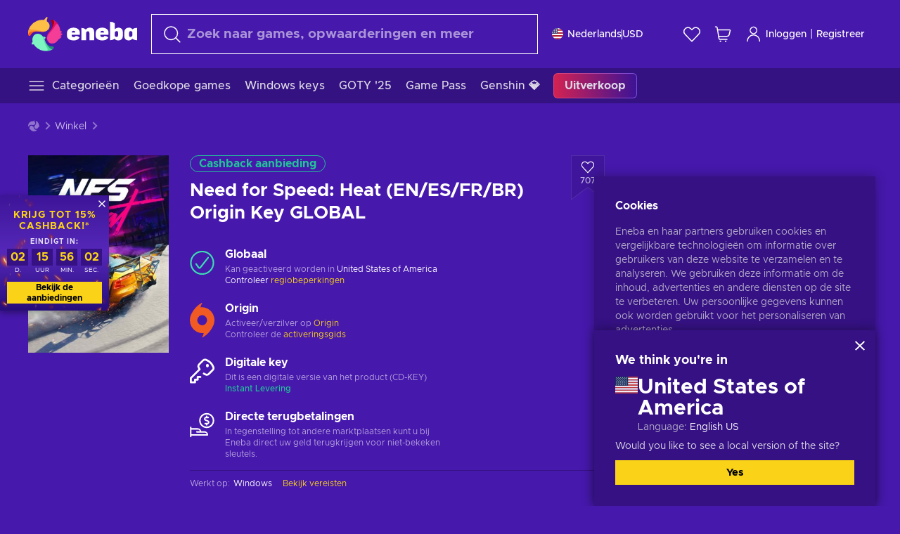

--- FILE ---
content_type: text/html; charset=utf-8
request_url: https://www.eneba.com/nl/origin-need-for-speed-heat-en-es-fr-br-origin-key-global
body_size: 79067
content:
<!doctype html><html lang="nl" dir="ltr"><head><meta charset="utf-8"><link rel="preconnect" href="https://static.eneba.games" crossorigin><link rel="preconnect" href="https://static.eneba.games"><link rel="dns-prefetch" href="https://static.eneba.games"><link rel="preconnect" href="https://products.eneba.games"><link rel="dns-prefetch" href="https://products.eneba.games"><link rel="dns-prefetch" href="https://slider.eneba.games"><link rel="dns-prefetch" href="https://www.google-analytics.com"><meta name="google" content="notranslate"><meta name="viewport" content="width=device-width,initial-scale=1"><meta name="mobile-web-app-capable" content="yes"><meta name="google" content="notranslate"/><meta name="verify-paysera" content="abd02ea22772c55bec6eccf85e74b33e"><meta name="application-name" content="Eneba"><link rel="icon" href="https://static.eneba.games/favicon.ico"/><link rel="search" type="application/opensearchdescription+xml" href="https://static.eneba.games/xml/opensearch.xml" title="Eneba"><title data-rh="true">Need for Speed: Heat Origin key – purchase cheaper!</title><meta data-rh="true" name="description" content="Need for Speed Heat Origin key is waiting for you on Eneba! Get the game for a good price and enjoy the breathtaking NFS 2019 installment from Ghost Games!"/><meta data-rh="true" name="robots" content="index, follow, noarchive"/><meta data-rh="true" property="og:url" content="https://www.eneba.com/nl/origin-need-for-speed-heat-en-es-fr-br-origin-key-global"/><meta data-rh="true" property="og:type" content="website"/><meta data-rh="true" property="og:title" content="Need for Speed: Heat Origin key – purchase cheaper!"/><meta data-rh="true" property="og:image" content="https://imgproxy.eneba.games/6X7ZnayY5rbULyCh2fuoI1_tQzav20-qwLZ4YLNC19w/rs:fit:300/ar:1/czM6Ly9wcm9kdWN0/cy5lbmViYS5nYW1l/cy9wcm9kdWN0cy9X/bEZWV29KeHBsM0lh/VVVOSk45OGtqR3k0/cXBCVHprZmZqZzRp/MG44N3k0LmpwZWc"/><meta data-rh="true" property="og:description" content="Need for Speed Heat Origin key is waiting for you on Eneba! Get the game for a good price and enjoy the breathtaking NFS 2019 installment from Ghost Games!"/><meta data-rh="true" property="og:site_name" content="ENEBA"/><meta data-rh="true" name="twitter:card" content="summary"/><meta data-rh="true" name="twitter:url" content="https://www.eneba.com/nl/origin-need-for-speed-heat-en-es-fr-br-origin-key-global"/><meta data-rh="true" name="twitter:title" content="Need for Speed: Heat Origin key – purchase cheaper!"/><meta data-rh="true" name="twitter:description" content="Need for Speed Heat Origin key is waiting for you on Eneba! Get the game for a good price and enjoy the breathtaking NFS 2019 installment from Ghost Games!"/><meta data-rh="true" name="twitter:image" content="https://imgproxy.eneba.games/6X7ZnayY5rbULyCh2fuoI1_tQzav20-qwLZ4YLNC19w/rs:fit:300/ar:1/czM6Ly9wcm9kdWN0/cy5lbmViYS5nYW1l/cy9wcm9kdWN0cy9X/bEZWV29KeHBsM0lh/VVVOSk45OGtqR3k0/cXBCVHprZmZqZzRp/MG44N3k0LmpwZWc"/><link data-rh="true" rel="canonical" href="https://www.eneba.com/nl/origin-need-for-speed-heat-en-es-fr-br-origin-key-global"/><script data-rh="true" >if (typeof window.__REACT_DEVTOOLS_GLOBAL_HOOK__ === 'object'){__REACT_DEVTOOLS_GLOBAL_HOOK__.inject = function() {};}</script><script data-rh="true" >
              window.dataLayer = window.dataLayer || [];
              function gtag() {
                dataLayer.push(arguments);
              }
              gtag('js', new Date());

              gtag('config', 'G-DLP0VZCBXJ', {
                'send_page_view': false,
              });
              gtag('config', 'AW-776435804', {
                'send_page_view': false,
                'allow_enhanced_conversions':true
              });
          </script><link rel="preload" as="font" type="font/woff2" href="https://static.eneba.games/fonts/Metropolis-Regular.woff2" crossorigin="anonymous"><link rel="preload" as="font" type="font/woff2" href="https://static.eneba.games/fonts/Metropolis-Medium.woff2" crossorigin="anonymous"><link rel="preload" as="font" type="font/woff2" href="https://static.eneba.games/fonts/Metropolis-Bold.woff2" crossorigin="anonymous"><meta name="apple-mobile-web-app-title" content="ENEBA" /><meta name="apple-mobile-web-app-capable" content="yes" /><meta name="apple-mobile-web-app-status-bar-style" content="default" /><meta name="theme-color" content="#4618AC" /><link rel="apple-touch-icon" sizes="180x180" href="https://static.eneba.games/icon_180x180.672f6c42cbee6bd46d0eba6650cd7653.png" /><link rel="apple-touch-icon" sizes="167x167" href="https://static.eneba.games/icon_167x167.4362240d0b73b91cb3551521ff928b0d.png" /><link rel="apple-touch-icon" sizes="152x152" href="https://static.eneba.games/icon_152x152.a0001af37c8ce8886d1ef539a4fa08e2.png" /><link rel="apple-touch-icon" sizes="120x120" href="https://static.eneba.games/icon_120x120.c83a3ffe7453fa546c106db7ccf53a7a.png" /><link rel="manifest" href="https://static.eneba.games/manifest.f2f1353c25e30ef77915c16ceab3a558.json" /><meta name="sentry-trace" content="41121325547fd2c0fe0355d64265b3d0-cc2e51d69eb633da-0" /><meta name="baggage" content="sentry-environment=production,sentry-release=eneba%3Awww%401.3460.0,sentry-public_key=458d6cf95f4e4bcfb9242f27f2b7371a,sentry-trace_id=41121325547fd2c0fe0355d64265b3d0,sentry-sampled=false,sentry-sample_rand=0.6140360987478771,sentry-sample_rate=0.05" /><link data-chunk="main" rel="stylesheet" href="https://static.eneba.games/vendors.1d27957cd668257f4539e91b4247ef.65caf43a103bad3a6ca5.css"><link data-chunk="main" rel="stylesheet" href="https://static.eneba.games/main.91d2319cfa1639e6bb14.css"><link data-chunk="containers-ProductEntryPage" rel="stylesheet" href="https://static.eneba.games/1074.19a63f0a9a1d271e0427.css"><link rel="preload" href="https://static.eneba.games/runtime~main.dea5f7c6bf0c75fb4db8.bundle.js" as="script"><link rel="preload" href="https://static.eneba.games/vendors.0bdc9e734f251b6f249814307e9d0e.2a322708e3e1c539ca31.bundle.js" as="script"><link rel="preload" href="https://static.eneba.games/vendors.adc9e534782c7eafbcefa07a9fe969.59636e16bad25dfef614.bundle.js" as="script"><link rel="preload" href="https://static.eneba.games/vendors.895677c156297fd2b8e8821d646937.459c6843404e112e1ee2.bundle.js" as="script"><link rel="preload" href="https://static.eneba.games/vendors.ac8653e0f0e6b79c5b13044f90f5eb.306ec4ad92d99ed672a6.bundle.js" as="script"><link rel="preload" href="https://static.eneba.games/vendors.68b1bc5ffe45a88ae0aebfe27e1a17.d7f700195e9ddeeba043.bundle.js" as="script"><link rel="preload" href="https://static.eneba.games/vendors.e33ca0a509558caab68b42f328abe9.32b3a4b9bbe9dc2bc540.bundle.js" as="script"><link rel="preload" href="https://static.eneba.games/vendors.cb93912359c344966d5b2467a36dfb.577344e831f45630dd75.bundle.js" as="script"><link rel="preload" href="https://static.eneba.games/vendors.05ded5b05988b42e1bf56761ef1e73.a070d809515d4b058cae.bundle.js" as="script"><link rel="preload" href="https://static.eneba.games/vendors.f94add6f263dea1bc00b25d05e7a43.db2c699b9c8ad9c38f23.bundle.js" as="script"><link rel="preload" href="https://static.eneba.games/vendors.f2f69ffd70a45ebcfa39734af5bd5d.2f163db0fffe263e1760.bundle.js" as="script"><link rel="preload" href="https://static.eneba.games/vendors.d2b5a21e9136f91d98aa6211d6b5d8.75ea049d812d7a7bf384.bundle.js" as="script"><link rel="preload" href="https://static.eneba.games/vendors.bf9d2d1bec39bc3b4be8f4b2ae179a.074d053d5e466906f929.bundle.js" as="script"><link rel="preload" href="https://static.eneba.games/vendors.dbdfcbd9f324d9079ccda315565965.304471c2c0f9404a0468.bundle.js" as="script"><link rel="preload" href="https://static.eneba.games/vendors.31507eaa823ba1dba9f15f651c52fc.8d22d81150f99f1edc61.bundle.js" as="script"><link rel="preload" href="https://static.eneba.games/vendors.b59db18d2bc55505974de931dd02ee.8c6122cc9e81ffee00fc.bundle.js" as="script"><link rel="preload" href="https://static.eneba.games/vendors.8d2cd68d525cb01552dd1b3dc69273.cef68327dd3ce074a73b.bundle.js" as="script"><link rel="preload" href="https://static.eneba.games/vendors.e5c66962b418cb204ef3e39524268b.be6661298aaeb1173e69.bundle.js" as="script"><link rel="preload" href="https://static.eneba.games/vendors.a34975a29095eff9f85d9c5a10ca6f.ef9b22647ebac945283c.bundle.js" as="script"><link rel="preload" href="https://static.eneba.games/vendors.c796ba7dc58b8a4aaa8e92e7c408b1.9f47752e8caec617e389.bundle.js" as="script"><link rel="preload" href="https://static.eneba.games/vendors.b1ffc3347330ecdef618b11683b9f7.afd42e0faf62346b694d.bundle.js" as="script"><link rel="preload" href="https://static.eneba.games/vendors.695c8b1c015451e31464f208ef923b.8dad3803eaa436b34775.bundle.js" as="script"><link rel="preload" href="https://static.eneba.games/vendors.7b281a509020eb304bfca88c7e8e91.8df6bd7c964e53747a56.bundle.js" as="script"><link rel="preload" href="https://static.eneba.games/vendors.5b7610f189762d8d30c11a7570b1e7.be8262c5ef68d199b5e0.bundle.js" as="script"><link rel="preload" href="https://static.eneba.games/vendors.877fc37669cb9960b62ee3b97e9e47.536ec2b9d884d2e635b4.bundle.js" as="script"><link rel="preload" href="https://static.eneba.games/vendors.3ba2081c7b6cab11a57d43475a0e8d.77b497b212ebffe5d187.bundle.js" as="script"><link rel="preload" href="https://static.eneba.games/vendors.60f18575141e05d86735f0a397c1ee.de723e4b078f4f20c5f6.bundle.js" as="script"><link rel="preload" href="https://static.eneba.games/vendors.0659f7678f20e64daeac62989e42ce.ff232feb44bdc47c9bc2.bundle.js" as="script"><link rel="preload" href="https://static.eneba.games/vendors.1d27957cd668257f4539e91b4247ef.86b053ae1ece5eb03e95.bundle.js" as="script"><link rel="preload" href="https://static.eneba.games/vendors.6a5293351615f6bccd21d8e3b9c6d2.745f118ba5015d107b6a.bundle.js" as="script"><link rel="preload" href="https://static.eneba.games/vendors.44e8c6f89effbf564d6c517894785e.ef0222eab1f13047e5aa.bundle.js" as="script"><link rel="preload" href="https://static.eneba.games/vendors.ae9cc15991766766a21bfcf789c2fb.5fbeefe7e887e4323fea.bundle.js" as="script"><link rel="preload" href="https://static.eneba.games/vendors.2b01e8355ea84f5544dcf57b981a53.d3e2d68dd499e5f77b7f.bundle.js" as="script"><link rel="preload" href="https://static.eneba.games/vendors.167177d0d07cb441dac047926068f6.e1d5a9fb41a88a21803c.bundle.js" as="script"><link rel="preload" href="https://static.eneba.games/vendors.c94f9df6f3f7bc69e76a374ce4cd3e.d4d201633792fc495c88.bundle.js" as="script"><link rel="preload" href="https://static.eneba.games/vendors.dd2cbd42488ba250cce0a396ba6e25.891b9a771f343c66c613.bundle.js" as="script"><link rel="preload" href="https://static.eneba.games/vendors.851bba9f6483ea3bad7c858cf1a14d.9c6d82dc0076a7d5645f.bundle.js" as="script"><link rel="preload" href="https://static.eneba.games/vendors.f72cc4528dfb3dc64303a005b18ace.e9cf212198b76597f3f9.bundle.js" as="script"><link rel="preload" href="https://static.eneba.games/vendors.86c0a389eedd6ad1a0b88b4b0a057e.5522cf8e19d58ba533cf.bundle.js" as="script"><link rel="preload" href="https://static.eneba.games/vendors.d10156b4ca7555d6a072f0322874a5.51c179791511f129b450.bundle.js" as="script"><link rel="preload" href="https://static.eneba.games/vendors.edb29670c9b602fa063a4af5474e30.9cc7ecdf37b4c07da717.bundle.js" as="script"><link rel="preload" href="https://static.eneba.games/vendors.b140b5471558f75042af64877517cf.decf3fb7cf97a5faf4f2.bundle.js" as="script"><link rel="preload" href="https://static.eneba.games/vendors.ebb0f7a865631839241b1eb4041730.ef408b50c0b40d2fe5d1.bundle.js" as="script"><link rel="preload" href="https://static.eneba.games/vendors.854c847329bd13e1b24f71799e2ecd.2699d00a4d431e50cc08.bundle.js" as="script"><link rel="preload" href="https://static.eneba.games/vendors.d3e52473e8766b50872fdda7837462.ab03e7f6cd622af219bb.bundle.js" as="script"><link rel="preload" href="https://static.eneba.games/vendors.eb1ea2b55eb985f370e91770c7ba81.d957d6cc11103d5da21f.bundle.js" as="script"><link rel="preload" href="https://static.eneba.games/vendors.13151f94df9edba6cb5544d32ce87a.12a1e5e0d526418350f0.bundle.js" as="script"><link rel="preload" href="https://static.eneba.games/vendors.d4b24cb8c4a0a500cff4d94b6f78a1.83e699f26a7d763baab6.bundle.js" as="script"><link rel="preload" href="https://static.eneba.games/vendors.5b8d055e33663e8b1c4434d679b4b9.d352a8039d0593131acd.bundle.js" as="script"><link rel="preload" href="https://static.eneba.games/vendors.6fbeba8356101efa150fd8b8cf5ab5.89fe3e1c70a9b4fa3ff8.bundle.js" as="script"><link rel="preload" href="https://static.eneba.games/vendors.e04ff7c0e862ef625a9ca3a07707b4.ae1b43db0f5ec72cbf8d.bundle.js" as="script"><link rel="preload" href="https://static.eneba.games/vendors.b0520527274c6ad33b2f3e745149a8.71e2ead6bbbe659e5b79.bundle.js" as="script"><link rel="preload" href="https://static.eneba.games/vendors.6c0f615c2c676aaf66277de0c20f89.d315dd991b14d5f61152.bundle.js" as="script"><link rel="preload" href="https://static.eneba.games/vendors.ddc7ac163e35d2338dc0238c9c5110.38611164a1e2fd8a7a0e.bundle.js" as="script"><link rel="preload" href="https://static.eneba.games/vendors.60867c243b1ff62c878f45feb90f15.ad6c8214cd6457588b27.bundle.js" as="script"><link rel="preload" href="https://static.eneba.games/vendors.a832e7264e554fc5538e9c630edd73.050564bdefce5281225e.bundle.js" as="script"><link rel="preload" href="https://static.eneba.games/vendors.c08f69fe204dcabed60b446ccbd6c1.226edfaa537d021f8e2a.bundle.js" as="script"><link rel="preload" href="https://static.eneba.games/vendors.eeff6503137ed22fea865f0a1a4d79.8ebf8e7a18bcc0517681.bundle.js" as="script"><link rel="preload" href="https://static.eneba.games/vendors.1efad098ea1530cd7aafade0f7b632.c24129ed09dced6e1b3a.bundle.js" as="script"><link rel="preload" href="https://static.eneba.games/vendors.0094a4d11808667f055f5ce7078f94.27396d24104bbd8ca28e.bundle.js" as="script"><link rel="preload" href="https://static.eneba.games/vendors.0f1f42b162a1e9ff64e2cfb7989afe.57898e87743fd732a563.bundle.js" as="script"><link rel="preload" href="https://static.eneba.games/vendors.d549b0b24b8897813b4fe2ea29f3fb.9705a1f4da8a820d2e71.bundle.js" as="script"><link rel="preload" href="https://static.eneba.games/main.3cfea7e990d4042f277e.bundle.js" as="script"><link rel="preload" href="https://static.eneba.games/vendors.a9dc3589b2341327b8894ecb3a09d3.fb4f2b2365a4822c6bbc.part.js" as="script"><link rel="preload" href="https://static.eneba.games/vendors.264554650f2a89241674fe11bbe112.f5babfdcdd57638f24df.part.js" as="script"><link rel="preload" href="https://static.eneba.games/vendors.0c549cea492168e11a876f383125d8.70725b5ae70159b51e0a.part.js" as="script"><link rel="preload" href="https://static.eneba.games/vendors.aa83d1b3231718024c4ed3c721e555.0e96116c1f3818149353.part.js" as="script"><link rel="preload" href="https://static.eneba.games/vendors.a3b4283cbe203b85279cd25f57bd93.1dd061590fbc511ddba7.part.js" as="script"><link rel="preload" href="https://static.eneba.games/vendors.531b1c2ae49271b483bff4d441409e.364c228b07aca0aa5bc2.part.js" as="script"><link rel="preload" href="https://static.eneba.games/vendors.3998a9d845a7bdf6ac1cd9d170172a.7508bf4e7c9065d6dc19.part.js" as="script"><link rel="preload" href="https://static.eneba.games/vendors.d38711ed819408c502ec172e3759a0.84e6b6bed3ac234f03a3.part.js" as="script"><link rel="preload" href="https://static.eneba.games/vendors.5f7800a60e7fb1d88a380641788fdd.88f1015f41655456140a.part.js" as="script"><link rel="preload" href="https://static.eneba.games/vendors.371d5dd110d616df23ccb2506e9c95.50706aceaa4946d75127.part.js" as="script"><link rel="preload" href="https://static.eneba.games/vendors.22cf6538c320de9affb8d1cd64a1d1.e5968c3a3e37b6681c6a.part.js" as="script"><link rel="preload" href="https://static.eneba.games/vendors.ed78a2cd6c7a0fa126cd756147bb03.db13ee351ad9ae4f8e31.part.js" as="script"><link rel="preload" href="https://static.eneba.games/7962.9eb1cbd0d92c64e8258c.part.js" as="script"><link rel="preload" href="https://static.eneba.games/containers-ProductEntryPage.713a9e7073f076f5a8e0.part.js" as="script"></head><body><noscript class="noJs"><img width="33" src="https://static.eneba.games/jsEnable.svg" alt="Js disabled"/><div>If you’re seeing this message, that means <strong>JavaScript has been disabled on your browser</strong>. Please enable JS to make this app work.</div></noscript><div id="app"><header class="h2DMqW"><div class="VZWwFk"><a class="jfM2eM" title="Eneba" aria-label="Eneba" href="/nl/"><img src="https://static.eneba.games/branding/v2/logoFull.svg" alt="Eneba logo" decoding="async"/></a><form class="TbbCET" action="/nl/store/all"><div class="Rlxi49"><svg width="24" height="24" viewBox="0 0 24 24" fill="none" xmlns="http://www.w3.org/2000/svg" class="guWAyx" style="max-width:24px;min-width:24px;height:auto"><g clip-path="url(#svg-a569c57c2371d97aff5702b1d52a7c91__a)"><path d="M17 17L22.7499 22.75" stroke="currentColor" stroke-width="1.5" stroke-linecap="round" stroke-linejoin="round"></path><path d="M1 10.25C1 12.7033 1.97455 15.056 3.70926 16.7907C5.44397 18.5254 7.79675 19.5 10.25 19.5C12.7033 19.5 15.056 18.5254 16.7907 16.7907C18.5254 15.056 19.5 12.7033 19.5 10.25C19.5 7.79675 18.5254 5.44397 16.7907 3.70926C15.056 1.97455 12.7033 1 10.25 1C7.79675 1 5.44397 1.97455 3.70926 3.70926C1.97455 5.44397 1 7.79675 1 10.25Z" stroke="currentColor" stroke-width="1.5" stroke-linecap="round" stroke-linejoin="round"></path></g><defs><clipPath id="svg-a569c57c2371d97aff5702b1d52a7c91__a"><rect width="24" height="24" fill="white"></rect></clipPath></defs></svg><div class="STlYg7"><input type="search" name="text" aria-label="Zoeken" placeholder="Zoek naar games, opwaarderingen en meer" autoComplete="off" class="s0H2qC" autoCorrect="off" value=""/><button type="button" class="LmQc_n UcppOh" aria-label="Zoektekst wissen" title="Zoektekst wissen" aria-hidden="true"><svg xmlns="http://www.w3.org/2000/svg" width="14" height="14" viewBox="0 0 14 14" class="" style="max-width:16px;min-width:16px;height:auto"><path fill="currentColor" fill-rule="evenodd" d="M14 1.67L12.59.31 7 5.69 1.41.31 0 1.67l5.59 5.37L0 12.42l1.41 1.36L7 8.4l5.59 5.38L14 12.42 8.41 7.04z"></path></svg></button></div><div class="Knzg75"><button type="button" aria-label="Sluiten" class="vtctpJ"><svg xmlns="http://www.w3.org/2000/svg" width="14" height="14" viewBox="0 0 14 14" class="" style="max-width:16px;min-width:16px;height:auto"><path fill="currentColor" fill-rule="evenodd" d="M14 1.67L12.59.31 7 5.69 1.41.31 0 1.67l5.59 5.37L0 12.42l1.41 1.36L7 8.4l5.59 5.38L14 12.42 8.41 7.04z"></path></svg></button></div></div></form><div class="CjrngX"><button class="IrsXHn P9RW96 w6wAha" title="Instellingen" aria-label="Instellingen" type="button"><span><span class="W_jtsk"><img src="https://static.eneba.games/flags/lang/v2/united_states.svg" alt="united_states" height="16" width="16"/></span></span><span><span class="CWVp7R"><span>Nederlands</span><span class="E2fm8y"></span><span class="hpg3x5">USD</span></span></span></button></div><div class="AD7rWk"><a class="Cm8Xkx" aria-label="Verlanglijst" title="Verlanglijst" href="/nl/favorites/wishlist"><svg viewBox="0 0 24 24" height="24" width="24" xmlns="http://www.w3.org/2000/svg" stroke-width="1.5" class="" style="max-width:24px;min-width:24px;height:auto"><path d="M12,21.844l-9.588-10A5.672,5.672,0,0,1,1.349,5.293h0a5.673,5.673,0,0,1,9.085-1.474L12,5.384l1.566-1.565a5.673,5.673,0,0,1,9.085,1.474h0a5.673,5.673,0,0,1-1.062,6.548Z" fill="none" stroke="currentColor" stroke-linecap="round" stroke-linejoin="round"></path></svg></a></div><div class="Ycu3Cv"><div class="FPzK0g"><button type="button" class="HWYfxM" aria-label="Mijn winkelmandje" title="Mijn winkelmandje"><svg width="16" height="16" viewBox="0 0 16 16" fill="none" xmlns="http://www.w3.org/2000/svg" class="" style="max-width:24px;min-width:24px;height:auto"><path d="M12 12.7499H5.386C5.1498 12.75 4.9212 12.6664 4.74067 12.5139C4.5602 12.3615 4.43953 12.1502 4.4 11.9173L2.642 1.58395C2.60233 1.35119 2.4816 1.13996 2.30113 0.987686C2.12067 0.835406 1.89213 0.7519 1.656 0.751953H1" stroke="currentColor" stroke-linecap="round" stroke-linejoin="round"></path><path d="M10.75 14.75C10.8881 14.75 11 14.6381 11 14.5C11 14.3619 10.8881 14.25 10.75 14.25" stroke="currentColor"></path><path d="M10.75 14.75C10.6119 14.75 10.5 14.6381 10.5 14.5C10.5 14.3619 10.6119 14.25 10.75 14.25" stroke="currentColor"></path><path d="M5.75 14.75C5.88807 14.75 6 14.6381 6 14.5C6 14.3619 5.88807 14.25 5.75 14.25" stroke="currentColor"></path><path d="M5.75 14.75C5.61193 14.75 5.5 14.6381 5.5 14.5C5.5 14.3619 5.61193 14.25 5.75 14.25" stroke="currentColor"></path><path d="M4.03141 9.75007H12.0787C12.5247 9.75001 12.9578 9.60094 13.3093 9.32647C13.6608 9.05207 13.9105 8.66801 14.0187 8.23541L14.9854 4.36873C15.0038 4.29499 15.0052 4.21802 14.9895 4.14366C14.9737 4.0693 14.9412 3.99952 14.8944 3.93961C14.8476 3.87971 14.7878 3.83126 14.7194 3.79795C14.6511 3.76465 14.5761 3.74736 14.5001 3.7474H3.01075" stroke="currentColor" stroke-linecap="round" stroke-linejoin="round"></path></svg></button></div></div><div class="CnCqo4"><div class="IdNVkT"><div class="LK3Lbs"><button type="button" class="SswY4b" aria-label="Inloggen"><svg xmlns="http://www.w3.org/2000/svg" fill="none" viewBox="0 0 24 25" class="akLLQR" style="max-width:24px;min-width:24px;height:auto"><path fill="currentColor" fill-rule="evenodd" d="M11.667 1.75a5.417 5.417 0 1 0 0 10.834 5.417 5.417 0 0 0 0-10.834Zm-2.77 2.647a3.917 3.917 0 1 1 5.54 5.54 3.917 3.917 0 0 1-5.54-5.54ZM6.07 16.902A7.917 7.917 0 0 1 19.583 22.5a.75.75 0 0 0 1.5 0 9.417 9.417 0 1 0-18.833 0 .75.75 0 0 0 1.5 0c0-2.1.834-4.113 2.319-5.598Z" clip-rule="evenodd"></path></svg></button><button type="button" class="WCOJA9 i6JfOD"></button><div class="pbTbh2 i6JfOD dZDP_j OA_icT"><div class="VR8IOr"><div class="q53Fz_"><a href="https://my.eneba.com/nl/login?ref=%2Fnl%2Forigin-need-for-speed-heat-en-es-fr-br-origin-key-global" class="IE00Tb" rel="noopener nofollow">Inloggen</a><a href="https://my.eneba.com/nl/registration?ref=%2Fnl%2Forigin-need-for-speed-heat-en-es-fr-br-origin-key-global" class="DZjdut" rel="noopener nofollow">Registreer</a></div><button class="si6gif W2PhV9" aria-label="Sluiten" type="button"><span><span><svg xmlns="http://www.w3.org/2000/svg" width="14" height="14" viewBox="0 0 14 14" class="" style="max-width:14px;min-width:14px;height:auto"><path fill="currentColor" fill-rule="evenodd" d="M14 1.67L12.59.31 7 5.69 1.41.31 0 1.67l5.59 5.37L0 12.42l1.41 1.36L7 8.4l5.59 5.38L14 12.42 8.41 7.04z"></path></svg></span></span></button></div><ul class="H4JCDf"></ul></div></div><a href="https://my.eneba.com/nl/login?ref=%2Fnl%2Forigin-need-for-speed-heat-en-es-fr-br-origin-key-global" class="M4h6iN" rel="noopener nofollow"><svg xmlns="http://www.w3.org/2000/svg" fill="none" viewBox="0 0 24 25" class="" style="max-width:24px;min-width:24px;height:auto"><path fill="currentColor" fill-rule="evenodd" d="M11.667 1.75a5.417 5.417 0 1 0 0 10.834 5.417 5.417 0 0 0 0-10.834Zm-2.77 2.647a3.917 3.917 0 1 1 5.54 5.54 3.917 3.917 0 0 1-5.54-5.54ZM6.07 16.902A7.917 7.917 0 0 1 19.583 22.5a.75.75 0 0 0 1.5 0 9.417 9.417 0 1 0-18.833 0 .75.75 0 0 0 1.5 0c0-2.1.834-4.113 2.319-5.598Z" clip-rule="evenodd"></path></svg>Inloggen</a><span class="QVYEXB"> | </span><a href="https://my.eneba.com/nl/registration?ref=%2Fnl%2Forigin-need-for-speed-heat-en-es-fr-br-origin-key-global" class="M4h6iN" rel="noopener nofollow">Registreer</a></div></div></div><button type="button" class="cYd4I9" aria-label="Menu"><span class="EYZpnJ"></span></button><div class="BEd3lu"><nav class="JjgYZ4"><ul class="osK4dT d3kAJw P8rtGW l0hbuc"><li class="MPoNoS d3kAJw wntHyQ"><a class="CXBJWf d3kAJw wntHyQ fmzLYJ" href="/nl/store/all"><svg viewBox="0 0 24 24" height="24" width="24" xmlns="http://www.w3.org/2000/svg" stroke-width="1.5" class="KcSglD" style="max-width:24px;min-width:24px;height:auto"><path d="M2.25 18.003L21.75 18.003" fill="none" stroke="currentColor" stroke-linecap="round" stroke-linejoin="round"></path><path d="M2.25 12.003L21.75 12.003" fill="none" stroke="currentColor" stroke-linecap="round" stroke-linejoin="round"></path><path d="M2.25 6.003L21.75 6.003" fill="none" stroke="currentColor" stroke-linecap="round" stroke-linejoin="round"></path></svg><span>Categorieën</span></a></li><li class="MPoNoS d3kAJw"><a class="CXBJWf d3kAJw fmzLYJ" href="/nl/promo/cheap-games?itm_source=eneba&amp;itm_medium=navigation&amp;itm_campaign=cheap_games"><span>Goedkope games</span></a></li><li class="MPoNoS d3kAJw"><a class="CXBJWf d3kAJw fmzLYJ" href="/nl/store/windows-keys?itm_source=eneba&amp;itm_medium=navigation&amp;itm_campaign=windows"><span>Windows keys</span></a></li><li class="MPoNoS d3kAJw"><a class="CXBJWf d3kAJw fmzLYJ" href="/nl/promo/game-awards-2025?itm_source=eneba&amp;itm_medium=navigation&amp;itm_campaign=game_awards_25"><span>GOTY &#x27;25</span></a></li><li class="MPoNoS d3kAJw"><a class="CXBJWf d3kAJw fmzLYJ" href="/nl/store/xbox-game-pass?itm_source=eneba&amp;itm_medium=navigation&amp;itm_campaign=xbox_game_pass"><span>Game Pass</span></a></li><li class="MPoNoS d3kAJw"><a class="CXBJWf d3kAJw fmzLYJ" href="/nl/top-up-genshin-impact-genesis-crystals-global?itm_source=eneba&amp;itm_medium=navigation&amp;itm_campaign=Genshin_Impact"><span>Genshin 💎</span></a></li><li class="MPoNoS d3kAJw"><a class="CXBJWf d3kAJw l_MeyN fmzLYJ" href="/nl/sales/january-savings-sale?itm_source=eneba&amp;itm_medium=navigation&amp;itm_campaign=january_sale_2026"><span>Uitverkoop</span></a></li></ul></nav></div></header><main class="YGeqb0 ECidMT"><div class="dMZWSu"><div class="xrzbGC"><div class="YJkwuG"><ul class="G2NugX lhwX_J" itemscope="" itemType="https://schema.org/BreadcrumbList"><li><a class="EEByYe" title="Eneba" href="/nl/"><svg xmlns="http://www.w3.org/2000/svg" viewBox="0 0 69 69" class="" style="max-width:16px;min-width:16px;height:auto"><path fill="#fdbf45" d="M42.8 14.1c-1.2-2.4-3-4.4-5.3-5.7.1-.2.2-.3.3-.5.5-.5.6-1.2.4-1.8-.1-.5 0-1 .3-1.3.3-.4.4-.9.3-1.4-.1-.3 0-.6.1-.9.3-.7.7-1.8-.1-2.3-.9-.5-2.2.7-2.7 1.7-.2.3-.4.6-.8.7-.7.3-1.2.8-1.4 1.5-.1.4-.4.8-.9 1-.6.2-1 .7-1.3 1.2-4.8-.7-9.6-.1-14 1.8-5.1 2.1-9.5 5.5-12.8 9.8C1.6 22.8-.2 28.7 0 34.7c0 4 3.5 5.1 5.3 1.6 2.9-5.9 10.3-8.2 18.7-6.9.5.1.9.1 1.4.2 3 .6 6.2.6 9.2-.3 2.4-.7 4.5-2 6.2-3.8 1.5-1.6 2.5-3.5 2.9-5.6.3-1.9 0-4-.9-5.8z"></path><path fill="#f33d96" d="M66.1 33.2c3.7-2.8 3.2-4.5-.5-4.8-.3-3.2-1-6.3-2.3-9.3-2.4-5.5-6.6-10-11.9-12.8-3.4-2-6.2.5-4 3.8 3.4 5.1 2.2 12.1-2.4 18.3-.6.8-1.2 1.6-1.9 2.3-2.1 2.3-3.6 5.1-4.4 8.1-.6 2.4-.6 4.9.2 7.2.6 2.1 1.8 3.9 3.4 5.3 1.5 1.3 3.5 2.1 5.5 2.2 4.5.2 8.9-1.7 11.9-5.2.8-.9 1.5-1.8 2.1-2.8.2-.3.4-.5.7-.7 6.4-3.8 7.1-5.9 3.1-6.3 5.5-3.4 5.4-5.2.5-5.3z"></path><path fill="#7ef4c3" d="M49 59.5c-6.5.4-12.1-4.6-15.2-12.4-.2-.5-.4-1.1-.6-1.6L33 45c2.2-1.6 2.9-2.9 2.2-3.8-.6-.8-2.2-1.2-5-1.4a14.39 14.39 0 00-8.3-5.7c-2.1-.5-4.3-.4-6.3.4-1.9.7-3.6 1.9-4.7 3.6-2.3 3.4-2.9 7.7-1.8 11.6-1.6 2.2-2.3 3.8-2.1 4.7.2 1.1 1.7 1.3 4.4.6a29.29 29.29 0 0021.7 13.7c6 .6 12-.8 17.1-4h-.1.1c3.5-1.8 2.7-5.5-1.2-5.2z"></path></svg></a></li><li itemProp="itemListElement" itemscope="" itemType="https://schema.org/ListItem"><a href="/nl/store/all">Winkel</a><meta itemscope="" itemType="https://schema.org/WebPage" itemProp="item" itemID="/nl/store/all" content="Winkel"/><meta itemProp="name" content="Winkel"/><meta itemProp="position" content="1"/></li><li itemProp="itemListElement" itemscope="" itemType="https://schema.org/ListItem">Need for Speed: Heat (EN/ES/FR/BR) Origin Key GLOBAL<meta itemProp="name" content="Need for Speed: Heat (EN/ES/FR/BR) Origin Key GLOBAL"/><meta itemProp="position" content="2"/></li></ul></div><div class="O8Oi6F"><div class="vOtMzl"><div class="NmLtpe"><picture><source media="(max-width: 930px)" srcSet="https://imgproxy.eneba.games/VEZNQY0-hsIuK9JAJTnVupodkhkS8-zSqzh8YPsCL7g/rs:fit:72/ar:1/czM6Ly9wcm9kdWN0/cy5lbmViYS5nYW1l/cy9wcm9kdWN0cy9X/bEZWV29KeHBsM0lh/VVVOSk45OGtqR3k0/cXBCVHprZmZqZzRp/MG44N3k0LmpwZWc 1x, https://imgproxy.eneba.games/22FHu7sQ9kDAGE1eJxldVmT7ZlOWZ1QsT5eIjjWTWYg/rs:fit:144/ar:1/czM6Ly9wcm9kdWN0/cy5lbmViYS5nYW1l/cy9wcm9kdWN0cy9X/bEZWV29KeHBsM0lh/VVVOSk45OGtqR3k0/cXBCVHprZmZqZzRp/MG44N3k0LmpwZWc 2x"/><source media="(min-width: 931px)" srcSet="https://imgproxy.eneba.games/6X7ZnayY5rbULyCh2fuoI1_tQzav20-qwLZ4YLNC19w/rs:fit:300/ar:1/czM6Ly9wcm9kdWN0/cy5lbmViYS5nYW1l/cy9wcm9kdWN0cy9X/bEZWV29KeHBsM0lh/VVVOSk45OGtqR3k0/cXBCVHprZmZqZzRp/MG44N3k0LmpwZWc 1x, https://imgproxy.eneba.games/5aChwEiK6DwnRlTvgL345m_AtQ_c79Ln58vE7MxTEYA/rs:fit:600/ar:1/czM6Ly9wcm9kdWN0/cy5lbmViYS5nYW1l/cy9wcm9kdWN0cy9X/bEZWV29KeHBsM0lh/VVVOSk45OGtqR3k0/cXBCVHprZmZqZzRp/MG44N3k0LmpwZWc 2x"/><img src="https://imgproxy.eneba.games/6X7ZnayY5rbULyCh2fuoI1_tQzav20-qwLZ4YLNC19w/rs:fit:300/ar:1/czM6Ly9wcm9kdWN0/cy5lbmViYS5nYW1l/cy9wcm9kdWN0cy9X/bEZWV29KeHBsM0lh/VVVOSk45OGtqR3k0/cXBCVHprZmZqZzRp/MG44N3k0LmpwZWc" draggable="false" decoding="async" srcSet="https://imgproxy.eneba.games/6X7ZnayY5rbULyCh2fuoI1_tQzav20-qwLZ4YLNC19w/rs:fit:300/ar:1/czM6Ly9wcm9kdWN0/cy5lbmViYS5nYW1l/cy9wcm9kdWN0cy9X/bEZWV29KeHBsM0lh/VVVOSk45OGtqR3k0/cXBCVHprZmZqZzRp/MG44N3k0LmpwZWc 1x, https://imgproxy.eneba.games/5aChwEiK6DwnRlTvgL345m_AtQ_c79Ln58vE7MxTEYA/rs:fit:600/ar:1/czM6Ly9wcm9kdWN0/cy5lbmViYS5nYW1l/cy9wcm9kdWN0cy9X/bEZWV29KeHBsM0lh/VVVOSk45OGtqR3k0/cXBCVHprZmZqZzRp/MG44N3k0LmpwZWc 2x" alt="Need for Speed: Heat (EN/ES/FR/BR) Origin Key GLOBAL" class="sOc4ri"/></picture></div><div class="bTeeEr"><div class="WYO9Uq"><div><div class="iS82Wi"><span><h1 class="C68dpx">Need for Speed: Heat (EN/ES/FR/BR) Origin Key GLOBAL</h1></span></div></div><div class="dPzCej"><span class="KNCVaE"><button class="jTNWAp EB155Z" disabled="" aria-label="Voeg toe aan verlanglijst - Need for Speed: Heat (EN/ES/FR/BR) Origin Key GLOBAL" type="button"><span><span class="YEyK6U"><svg xmlns="http://www.w3.org/2000/svg" fill="none" viewBox="0 0 48 64" width="4.8em"><mask id="b420f7127dd971eda66fe536093197e2__a" fill="currentColor"><path fill-rule="evenodd" d="M48 0H0v64l24-17.87L48 64V0Z" clip-rule="evenodd"></path></mask><path fill="currentColor" fill-rule="evenodd" d="M48 0H0v64l24-17.87L48 64V0Z" clip-rule="evenodd" class="P14KYS"></path><path fill="currentColor" d="M0 0v-1h-1v1h1Zm48 0h1v-1h-1v1ZM0 64h-1v2l1.6-1.2L0 64Zm24-17.87.6-.8-.6-.44-.6.44.6.8ZM48 64l-.6.8L49 66v-2h-1ZM0 1h48v-2H0v2Zm1 63V0h-2v64h2Zm-.4.8 24-17.86-1.2-1.6-24 17.86 1.2 1.6Zm22.8-17.86 24 17.86 1.2-1.6-24-17.87-1.2 1.6ZM47 0v64h2V0h-2Z" mask="url(#b420f7127dd971eda66fe536093197e2__a)" class="xNZEk7"></path></svg><span class="d5vErR"><svg xmlns="http://www.w3.org/2000/svg" width="32" height="32" viewBox="0 0 32 32" class="QZYzul" style="max-width:2.4em;min-width:2.4em;height:auto"><path fill="currentColor" d="M16 32c-4.27 0-8.3-1.66-11.31-4.69A15.96 15.96 0 0 1 2.46 7.48a16.06 16.06 0 0 1 6.38-5.8l1.35 2.69A13.04 13.04 0 0 0 3 16c0 7.17 5.83 13 13 13a13.01 13.01 0 0 0 5.81-24.63l1.35-2.68A16.05 16.05 0 0 1 32 16c0 4.27-1.66 8.3-4.69 11.31S20.27 32 16 32z"></path></svg></span></span></span></button></span></div></div></div><div class="nGgCiK"></div><div class="GgpGuW"><div class="inMrwE"><div class="dw8h15 trustpilot-widget" data-locale="nl" data-template-id="5419b732fbfb950b10de65e5" data-businessunit-id="5bb45f34e5793500017408eb" data-style-height="24px" data-style-width="100%" data-theme="dark" data-review-languages="nl" data-stars="4,5"><a href="https://www.trustpilot.com/review/eneba.com" target="_blank" rel="noreferrer noopener nofollow" aria-label="Trustpilot"></a></div></div></div><div class="nt5C9V"><div class="gvedIS"><div class="bYSjL9" style="min-height:150px"></div><div class="bYSjL9" style="min-height:150px"></div></div></div><div class="WrWz9A"><div class="nrgPka"><ul class="nXeJ04"><li><svg xmlns="http://www.w3.org/2000/svg" fill="none" viewBox="0 0 24 24" class="mj6tQW ZKeeyB" style="max-width:35px;min-width:35px;height:auto"><path fill="currentColor" fill-rule="evenodd" d="M12 .25a11.75 11.75 0 1 0 0 23.5 11.75 11.75 0 0 0 0-23.5Zm-7.25 4.5a10.25 10.25 0 1 1 14.5 14.5 10.25 10.25 0 0 1-14.5-14.5Zm13.7 2.66a.75.75 0 0 0-1.17-.93l-7.67 9.7v.01a.28.28 0 0 1-.46-.01v-.02l-2.4-3.4a.75.75 0 0 0-1.23.87l2.4 3.4a1.78 1.78 0 0 0 2.87.08l7.67-9.7Z" clip-rule="evenodd"></path></svg><div><strong class="cEhl9f">Globaal</strong><span class="Xf_hVy">Kan geactiveerd worden in <span>Verenigde Staten van Amerika</span></span><div class="Xf_hVy"><span class="bUVMYP">Controleer <button type="button" class="link">regiobeperkingen</button></span></div></div></li><li><a class="mj6tQW" aria-label="Meer laden - Origin" href="/nl/store?drms[]=origin"><img src="https://products.eneba.games/products/origin-1677741610.svg" width="35px" alt="Origin"/></a><div><strong class="cEhl9f">Origin</strong><span class="Xf_hVy">Activeer/verzilver op <a href="https://www.ea.com/redeem" class="link" rel="noreferrer noopener nofollow" target="_blank">Origin</a><br/>Controleer de <a href="/nl/support/article/ea-game-key-activation">activeringsgids</a></span></div></li><li><svg xmlns="http://www.w3.org/2000/svg" width="42" height="41.99" viewBox="0 0 42 41.99" class="mj6tQW" style="max-width:35px;min-width:35px;height:auto"><ellipse cx="2.46" cy="2.95" rx="2.46" ry="2.95" fill="currentColor" transform="translate(27.52 8.85)"></ellipse><path d="M41.55 13.6a23.93 23.93 0 00-5.16-8.1A23.38 23.38 0 0028.33.42a6.6 6.6 0 00-7 1.49L14.9 8.33a6.57 6.57 0 00-1.37 7.28c.34.76.7 1.5 1.1 2.22L.48 31.97A1.64 1.64 0 000 33.13v7.22A1.64 1.64 0 001.64 42h7.22a1.64 1.64 0 001.64-1.64V37.4h2.95a1.64 1.64 0 001.64-1.65V32.8h2.96a1.64 1.64 0 100-3.28h-4.6a1.64 1.64 0 00-1.64 1.64v2.95H8.86a1.64 1.64 0 00-1.64 1.65v2.95H3.28v-4.9l14.55-14.55a1.64 1.64 0 00.24-2.01 26.55 26.55 0 01-1.55-2.98 3.27 3.27 0 01.69-3.62l6.44-6.4a3.31 3.31 0 013.5-.75 20.09 20.09 0 016.92 4.32 20.64 20.64 0 014.42 6.99 3.26 3.26 0 01-.73 3.5l-6.52 6.49a3.3 3.3 0 01-3.61.7 21.3 21.3 0 01-2.96-1.51 1.64 1.64 0 00-1.71 2.8 24.59 24.59 0 003.4 1.74 6.58 6.58 0 007.2-1.4l6.51-6.5a6.54 6.54 0 001.48-7.02z" fill="currentColor"></path></svg><div><strong class="cEhl9f">Digitale key</strong><span class="Xf_hVy">Dit is een digitale versie van het product (CD-KEY)</span><span class="Xf_hVy H7kSLu">Instant Levering</span></div></li><li><svg fill="none" xmlns="http://www.w3.org/2000/svg" viewBox="0 0 26 26" class="mj6tQW" style="max-width:35px;min-width:35px;height:auto"><path d="M1 15.399v9.6M1 23.399h17.599a3.2 3.2 0 0 0-3.2-3.2h-4a3.2 3.2 0 0 0-3.2-3.2H1M7.4 20.198h4M19.508 4.978h-2.315a1.483 1.483 0 0 0-1.525 1.44 1.44 1.44 0 0 0 .96 1.334l2.346.896a1.44 1.44 0 0 1 .96 1.333 1.483 1.483 0 0 1-1.525 1.44h-2.314M17.8 4.979V3.667M17.8 12.733V11.42" stroke="currentColor" stroke-width="1.5" stroke-linecap="round" stroke-linejoin="round"></path><path d="M10.6 8.2a7.2 7.2 0 1 0 14.4 0 7.2 7.2 0 0 0-14.4 0Z" stroke="currentColor" stroke-width="1.5" stroke-linecap="round" stroke-linejoin="round"></path></svg><div><strong><span class="cEhl9f">Directe terugbetalingen</span></strong><span class="Xf_hVy PvQayo">In tegenstelling tot andere marktplaatsen kunt u bij Eneba direct uw geld terugkrijgen voor niet-bekeken sleutels.</span></div></li></ul><div class="onFZLe bqzI9h"><div class="Xf_hVy">Werkt op<!-- -->:</div><ul class="oBo9oN"><li>Windows</li></ul><button class="link" type="button"><span>Bekijk vereisten</span></button></div></div></div><div class="HQ5XDh"><div class="EOzDhe"><div class="kDqEgY"><div class="GW2G8j"><button type="button" class="uGtWK4"><img alt="Need for Speed: Heat (EN/ES/FR/BR) Origin Key GLOBAL" src="https://imgproxy.eneba.games/93p7caDcQ6UjioGEOd0xaQI-St7ps69KS-CPqKEYfV8/rs:fit:175/ar:1/czM6Ly9wcm9kdWN0/cy5lbmViYS5nYW1l/cy9wcm9kdWN0cy9f/WEYwSlRZSUFWR1RJ/NHNFZ0pmMjF6eHFv/SDFrX1JtQzRPYW1B/R2w0Y0Q4LmpwZWc" srcSet="https://imgproxy.eneba.games/93p7caDcQ6UjioGEOd0xaQI-St7ps69KS-CPqKEYfV8/rs:fit:175/ar:1/czM6Ly9wcm9kdWN0/cy5lbmViYS5nYW1l/cy9wcm9kdWN0cy9f/WEYwSlRZSUFWR1RJ/NHNFZ0pmMjF6eHFv/SDFrX1JtQzRPYW1B/R2w0Y0Q4LmpwZWc 1x, https://imgproxy.eneba.games/sE9Oq_OLQ_fUo44oGDFCZ8VrpmOQIMiew6e9z96v6m4/rs:fit:350/ar:1/czM6Ly9wcm9kdWN0/cy5lbmViYS5nYW1l/cy9wcm9kdWN0cy9f/WEYwSlRZSUFWR1RJ/NHNFZ0pmMjF6eHFv/SDFrX1JtQzRPYW1B/R2w0Y0Q4LmpwZWc 2x" decoding="async"/></button></div></div><div class="kDqEgY"><div class="GW2G8j"><button type="button" class="uGtWK4"><img alt="Need for Speed: Heat (EN/ES/FR/BR) Origin Key GLOBAL" src="https://imgproxy.eneba.games/4UgCrd8Vy6BTxk4J22tgMLBysRCMyxR9Y-PgKF1B5T4/rs:fit:175/ar:1/czM6Ly9wcm9kdWN0/cy5lbmViYS5nYW1l/cy9wcm9kdWN0cy96/aDhFc0JIcDJmTDg3/S21DbVVaaHhMT3o0/WHVMcENKT3lKUTZl/bUtQenlvLmpwZWc" srcSet="https://imgproxy.eneba.games/4UgCrd8Vy6BTxk4J22tgMLBysRCMyxR9Y-PgKF1B5T4/rs:fit:175/ar:1/czM6Ly9wcm9kdWN0/cy5lbmViYS5nYW1l/cy9wcm9kdWN0cy96/aDhFc0JIcDJmTDg3/S21DbVVaaHhMT3o0/WHVMcENKT3lKUTZl/bUtQenlvLmpwZWc 1x, https://imgproxy.eneba.games/Zhrs06YBuzIbX-ROHcb2wAX0Z_XjXQLxlAKeTaZvHQI/rs:fit:350/ar:1/czM6Ly9wcm9kdWN0/cy5lbmViYS5nYW1l/cy9wcm9kdWN0cy96/aDhFc0JIcDJmTDg3/S21DbVVaaHhMT3o0/WHVMcENKT3lKUTZl/bUtQenlvLmpwZWc 2x" decoding="async"/></button></div></div><div class="kDqEgY"><div class="GW2G8j"><button type="button" class="uGtWK4"><img alt="Buy Need for Speed: Heat (EN/ES/FR/BR) Origin Key GLOBAL" src="https://imgproxy.eneba.games/e9763PnCuk9XTNZDjgC2-sSg5ml0SM2INSAIzAZ3PHs/rs:fit:175/ar:1/czM6Ly9wcm9kdWN0/cy5lbmViYS5nYW1l/cy9wcm9kdWN0cy9i/eDllaGZjdGN2bnpR/NkwtSXcxTmg5QS1m/NG5FeXljOUttb015/Nnh1Nk84LmpwZWc" srcSet="https://imgproxy.eneba.games/e9763PnCuk9XTNZDjgC2-sSg5ml0SM2INSAIzAZ3PHs/rs:fit:175/ar:1/czM6Ly9wcm9kdWN0/cy5lbmViYS5nYW1l/cy9wcm9kdWN0cy9i/eDllaGZjdGN2bnpR/NkwtSXcxTmg5QS1m/NG5FeXljOUttb015/Nnh1Nk84LmpwZWc 1x, https://imgproxy.eneba.games/HT3uYlSdI41T44RCKWQ1VQ3nWHoHWhHYq8nOrlLC7FA/rs:fit:350/ar:1/czM6Ly9wcm9kdWN0/cy5lbmViYS5nYW1l/cy9wcm9kdWN0cy9i/eDllaGZjdGN2bnpR/NkwtSXcxTmg5QS1m/NG5FeXljOUttb015/Nnh1Nk84LmpwZWc 2x" decoding="async"/></button></div></div><div class="kDqEgY"><div class="GW2G8j"><button type="button" class="uGtWK4"><img alt="Need for Speed: Heat (EN/ES/FR/BR) Origin Key GLOBAL for sale" src="https://imgproxy.eneba.games/TqXH5vy0WMwAWuaUO3Pu0vCO-xK3QsQj3OW8wJ9sOaw/rs:fit:175/ar:1/czM6Ly9wcm9kdWN0/cy5lbmViYS5nYW1l/cy9wcm9kdWN0cy9h/U1JFRXhfUnpjd1pH/c25Gc1N4cVJyRjZh/cEpSXzE3X0wweDU5/LWZkZWtVLmpwZWc" srcSet="https://imgproxy.eneba.games/TqXH5vy0WMwAWuaUO3Pu0vCO-xK3QsQj3OW8wJ9sOaw/rs:fit:175/ar:1/czM6Ly9wcm9kdWN0/cy5lbmViYS5nYW1l/cy9wcm9kdWN0cy9h/U1JFRXhfUnpjd1pH/c25Gc1N4cVJyRjZh/cEpSXzE3X0wweDU5/LWZkZWtVLmpwZWc 1x, https://imgproxy.eneba.games/KcqYRX-1qZYAvlzf4Yubdjtut5lJaqRbXxmnOz8XJHs/rs:fit:350/ar:1/czM6Ly9wcm9kdWN0/cy5lbmViYS5nYW1l/cy9wcm9kdWN0cy9h/U1JFRXhfUnpjd1pH/c25Gc1N4cVJyRjZh/cEpSXzE3X0wweDU5/LWZkZWtVLmpwZWc 2x" decoding="async"/></button></div></div><div class="kDqEgY"><div class="GW2G8j"><button type="button" class="uGtWK4"><img alt="Get Need for Speed: Heat (EN/ES/FR/BR) Origin Key GLOBAL" src="https://imgproxy.eneba.games/tncZJPwiRYfEJS3Hp1u7IAlJIP5IuShF8TbfJLBLzzA/rs:fit:175/ar:1/czM6Ly9wcm9kdWN0/cy5lbmViYS5nYW1l/cy9wcm9kdWN0cy9z/OXdFVzY0aURPZW9O/eFdrSnR2MUw3X1BN/X2JkMEE5RnFHQ05y/Y3ZZNFdZLmpwZWc" srcSet="https://imgproxy.eneba.games/tncZJPwiRYfEJS3Hp1u7IAlJIP5IuShF8TbfJLBLzzA/rs:fit:175/ar:1/czM6Ly9wcm9kdWN0/cy5lbmViYS5nYW1l/cy9wcm9kdWN0cy9z/OXdFVzY0aURPZW9O/eFdrSnR2MUw3X1BN/X2JkMEE5RnFHQ05y/Y3ZZNFdZLmpwZWc 1x, https://imgproxy.eneba.games/BnRU0bdW37_Mmu5ebaDZk2NaOR1wxCegug1tl-Ahxi8/rs:fit:350/ar:1/czM6Ly9wcm9kdWN0/cy5lbmViYS5nYW1l/cy9wcm9kdWN0cy9z/OXdFVzY0aURPZW9O/eFdrSnR2MUw3X1BN/X2JkMEE5RnFHQ05y/Y3ZZNFdZLmpwZWc 2x" decoding="async"/></button></div></div></div></div><div class="cMe9D4"><div class="gbMolu"><div><svg xmlns="http://www.w3.org/2000/svg" width="15" height="15" viewBox="0 0 15 15" class="" style="max-width:20px;min-width:20px;height:auto"><path fill="#FAC917" fill-rule="nonzero" d="M7.5 0a7.5 7.5 0 1 0 0 15 7.5 7.5 0 0 0 0-15zm1.56 11.62c-.39.16-.7.27-.92.35-.23.08-.5.12-.8.12a1.6 1.6 0 0 1-1.1-.34 1.1 1.1 0 0 1-.38-.87 3.15 3.15 0 0 1 .12-.9l.48-1.7.11-.47c.03-.15.04-.28.04-.4 0-.22-.04-.37-.13-.46-.1-.08-.26-.12-.52-.12-.12 0-.25.01-.38.05L5.24 7l.13-.52c.32-.13.62-.24.9-.33.3-.1.57-.14.83-.14.46 0 .82.11 1.07.34.25.22.38.51.38.87a5.08 5.08 0 0 1-.12.9l-.48 1.7a4.81 4.81 0 0 0-.16.87c0 .23.05.38.16.46.1.09.27.13.52.13a2.26 2.26 0 0 0 .72-.17l-.13.52zm-.08-6.9c-.23.2-.5.3-.81.3-.32 0-.59-.1-.82-.3a1 1 0 0 1-.33-.76 1 1 0 0 1 .33-.76c.23-.21.5-.32.82-.32.31 0 .58.1.8.32a1 1 0 0 1 .34.76 1 1 0 0 1-.33.76z"></path></svg></div><div><strong>Belangrijke mededeling<!-- -->: </strong><ul><li class="SyTWH2">Includes only ENGLISH, SPANISH, FRENCH AND PORTUGUESE-BRAZIL languages!</li></ul></div></div><div class="kOPtpR"><div class="pGQucB"><h2 class="ETTVui">Aanbevolen aanbiedingen<!-- --> <span class="LWVoqN FMySA1"><svg xmlns="http://www.w3.org/2000/svg" fill="none" viewBox="0 0 14 14" class="" style="max-width:16px;min-width:16px;height:auto"><path fill="currentColor" fill-rule="evenodd" d="M5.69 6.13c0-.25.2-.44.43-.44h.44a.88.88 0 0 1 .88.87v2.19a.44.44 0 0 0 .43.44h.44a.44.44 0 0 1 0 .87h-.44a1.31 1.31 0 0 1-1.3-1.31V6.56h-.45a.44.44 0 0 1-.43-.43ZM6.42 3.61a.66.66 0 1 1 .73 1.1.66.66 0 0 1-.73-1.1Zm.44.75a.22.22 0 1 0-.16-.4.22.22 0 0 0 .16.4Z" clip-rule="evenodd"></path><path fill="currentColor" fill-rule="evenodd" d="M2.05 2.05a7 7 0 1 1 9.9 9.9 7 7 0 0 1-9.9-9.9ZM7 .88a6.13 6.13 0 1 0 0 12.25A6.13 6.13 0 0 0 7 .87Z" clip-rule="evenodd"></path></svg></span></h2><ul class="oc72Nf"><li><div class="bYSjL9 K_wbyK" style="min-height:100px"></div></li><li><div class="bYSjL9 K_wbyK" style="min-height:100px"></div></li></ul></div><div><div class="uWJG0x"><h2 class="PC3asb">Andere aanbiedingen<!-- --> <span class="Mztmqm"><span class="LWVoqN FMySA1"><svg xmlns="http://www.w3.org/2000/svg" fill="none" viewBox="0 0 14 14" class="" style="max-width:16px;min-width:16px;height:auto"><path fill="currentColor" fill-rule="evenodd" d="M5.69 6.13c0-.25.2-.44.43-.44h.44a.88.88 0 0 1 .88.87v2.19a.44.44 0 0 0 .43.44h.44a.44.44 0 0 1 0 .87h-.44a1.31 1.31 0 0 1-1.3-1.31V6.56h-.45a.44.44 0 0 1-.43-.43ZM6.42 3.61a.66.66 0 1 1 .73 1.1.66.66 0 0 1-.73-1.1Zm.44.75a.22.22 0 1 0-.16-.4.22.22 0 0 0 .16.4Z" clip-rule="evenodd"></path><path fill="currentColor" fill-rule="evenodd" d="M2.05 2.05a7 7 0 1 1 9.9 9.9 7 7 0 0 1-9.9-9.9ZM7 .88a6.13 6.13 0 1 0 0 12.25A6.13 6.13 0 0 0 7 .87Z" clip-rule="evenodd"></path></svg></span></span></h2></div><div class="_7z2Gr"><div class="bYSjL9" style="min-height:100px"></div><div class="bYSjL9" style="min-height:100px"></div><div class="bYSjL9" style="min-height:100px"></div></div><ul class="_7z2Gr"></ul></div></div><div class="P2C9cx"><h2 class="PC3asb">Gamers bekeken ook</h2><div class="aCRQ6S j7y5H2"><div class="ytGX12"><div class="bYSjL9 K_wbyK" style="min-height:440px"></div></div><div class="ytGX12"><div class="bYSjL9 K_wbyK" style="min-height:440px"></div></div><div class="ytGX12"><div class="bYSjL9 K_wbyK" style="min-height:440px"></div></div><div class="ytGX12"><div class="bYSjL9 K_wbyK" style="min-height:440px"></div></div><div class="ytGX12"><div class="bYSjL9 K_wbyK" style="min-height:440px"></div></div></div><button class="GpmBT1 B2WEei w6wAha" disabled="" type="button"><svg xmlns="http://www.w3.org/2000/svg" width="32" height="32" viewBox="0 0 32 32" class="oLpNOI QZYzul" style="width:20px;height:20px"><path fill="currentColor" d="M16 32c-4.27 0-8.3-1.66-11.31-4.69A15.96 15.96 0 0 1 2.46 7.48a16.06 16.06 0 0 1 6.38-5.8l1.35 2.69A13.04 13.04 0 0 0 3 16c0 7.17 5.83 13 13 13a13.01 13.01 0 0 0 5.81-24.63l1.35-2.68A16.05 16.05 0 0 1 32 16c0 4.27-1.66 8.3-4.69 11.31S20.27 32 16 32z"></path></svg><span>Meer laden</span></button></div><h3>Beoordelingen</h3><div class="bYSjL9" style="min-height:80px"></div><div class="bYSjL9" style="min-height:80px"></div><div class="bYSjL9" style="min-height:80px"></div><div class="bYSjL9" style="min-height:80px"></div><div class="bYSjL9" style="min-height:80px"></div><span><!--sse--></span><div class="tsX3rc"><h2 class="n8xqzk">Productomschrijving</h2><a rel="noreferrer noopener nofollow" href="https://www.eneba.com/blog/tag/need-for-speed-heat/" class="KN23B9" target="_blank"><span>Verwante artikelen</span></a></div><div class="tUU_Ty"><ul class="aoHRvN"><li class="Akwlh_"><a class="BGWKEB oTVPp8" href="/nl/store/single-player-games?itm_campaign=single-player-games&amp;itm_medium=genre&amp;itm_source=eneba">Single Player</a></li><li class="Akwlh_"><a class="BGWKEB oTVPp8" href="/nl/store/multiplayer-games?itm_campaign=multiplayer-games&amp;itm_medium=genre&amp;itm_source=eneba">Multiplayer</a></li><li class="Akwlh_"><a class="BGWKEB oTVPp8" href="/nl/store/co-op-games?itm_campaign=co-op-games&amp;itm_medium=genre&amp;itm_source=eneba">Co-op</a></li><li class="Akwlh_"><a class="BGWKEB oTVPp8" href="/nl/store/third-person-games?itm_campaign=third-person-games&amp;itm_medium=genre&amp;itm_source=eneba">Third Person</a></li><li class="Akwlh_"><a class="BGWKEB oTVPp8" href="/nl/store/first-person-games?itm_campaign=first-person-games&amp;itm_medium=genre&amp;itm_source=eneba">First person</a></li><li class="Akwlh_"><a class="BGWKEB oTVPp8" href="/nl/store/racing-games?itm_campaign=racing-games&amp;itm_medium=genre&amp;itm_source=eneba">Racen</a></li></ul></div><div class="Wz6WhX L6cSBv"><h3>Need for Speed: Heat Origin key</h3><div class="EjuMez"></div><div class="tq3wly"><p>The ride or die franchise is back with its newest title Heat, and it’s even more intense than before! Buy Need for Speed: Heat Origin key and go back to the underground racing, build your reputation and become the best on the streets. But beware, a new threat is waiting for you in the night races, and it’s not just your opponents.</p>

<h2>New danger</h2>

<p>You are probably familiar with how cutthroat the underground race life could be, with everyone wanting to wear the crown. Tough roads, hostile position and tricky tactics will test even the mightiest of drivers, but there is a new danger waiting in the streets. An organized and dedicated police task force is out to get everyone who is disturbing the peace during night-time. Buy Need for Speed: Heat Origin key and see if you have what it takes to go bumper to bumper with the ferocious task force?</p>

<h2>Conquer the throne</h2>

<p>Despite the added danger level, the game still revolves around driving. Race to your heart’s content and take that fortunate Bank home. Or maybe you like the thrill of drifting and want to test your reflexes and tires against the unrelenting course? There are even off-road events you may invest your time to. With plenty of racing opportunities, all you have to do is pick the ones that fit your style. Buy Need for Speed: Heat Origin key and enjoy all of them, as each driving competition will increase your notoriety and help you grow your reputation. And in the streets, your rep is almost as important as the set-up of your car.</p>

<h2>Customization is key</h2>

<p>You might start with humble beginnings, but do not stop there! If you want your name to be recognized, you have to create an unforgettable style to be associated with. Maybe it’s bright outrageous colors and even brighter decals? Or perhaps you will choose mute and dark colors, with few vivid details here and there? Buy Need for Speed: Heat Origin key and you won’t have to stop at the car. Customize your character as well! Dress to impress, as the saying goes, and you will have to do a lot of impressing. Pick a car, work your way up the ladder and establish yourself as the king of the streets.</p></div><button class="link nCDNJx" type="button">Lees meer</button></div><div class="tUKIKR"><h2 class="PC3asb">Systeemvereisten</h2><div class="ES0pMh"><div class="ZPGj85"><div class="P6qk_m"><button type="button" disabled="" class="hVddgK IxWE6H" aria-label="Vorige tabbladen weergeven"><svg xmlns="http://www.w3.org/2000/svg" width="9" height="15" viewBox="0 0 9 15" class="" style="max-width:6px;min-width:6px;height:auto"><path fill="currentColor" fill-rule="nonzero" d="M8.35 14.36c.2-.2.2-.51 0-.7L1.76 7.5l6.59-6.17c.2-.19.2-.5 0-.7a.55.55 0 0 0-.75 0L.65 7.14c-.1.1-.15.22-.15.35 0 .13.05.26.15.35l6.95 6.5c.2.21.54.21.75.02z"></path></svg></button><div class="cDcTgv"><div class="vlCavz"><button type="button" class="CYUsFp AO4zkM">WINDOWS</button></div><div class="KbsDMg VzJNIA"></div><div class="KbsDMg rdKfW9"></div></div><button type="button" disabled="" class="hVddgK TE4c8m" aria-label="Toon meer tabbladen"><svg xmlns="http://www.w3.org/2000/svg" width="9" height="15" viewBox="0 0 9 15" class="" style="max-width:6px;min-width:6px;height:auto"><path fill="currentColor" fill-rule="nonzero" d="M.65.64c-.2.2-.2.51 0 .7L7.24 7.5.65 13.66c-.2.19-.2.5 0 .7.21.19.55.19.75 0l6.95-6.5c.1-.1.15-.22.15-.35a.49.49 0 0 0-.15-.35L1.4.66A.54.54 0 0 0 .65.64z"></path></svg></button></div></div><h3 class="OkhhTy">Minimale systeem vereisten</h3><ul class="ZvBQmQ"><li><div class="URplpg">Aanvullende notities</div><div class="r1iAKt">TBD</div></li></ul><h3 class="OkhhTy">Aanbevolen systeemvereisten</h3><ul class="ZvBQmQ"><li><div class="URplpg">Aanvullende notities</div><div class="r1iAKt">TBD</div></li></ul></div></div><h2 class="PC3asb">Andere details</h2><div class="eRDpjp"><ul class="ZvBQmQ"><li class="ngUec3"><div class="URplpg">Talen</div><ul class="r1iAKt"><li><span>Engels</span></li><li><span>Frans</span></li><li><span>Portuguese-Brazil</span></li><li><span>Spaans</span></li></ul></li><li><div class="URplpg">Releasedatum:</div><div class="r1iAKt">8 november 2019</div></li><li><div class="URplpg">Uitgever</div><div class="r1iAKt">Electronic Arts Inc.</div></li><li><div class="URplpg">Ontwikkelaars</div><div class="r1iAKt">Ghost Games</div></li><li class="ngUec3"><div class="URplpg">Werkt op</div><ul class="r1iAKt"><li><a href="/nl/store?os[]=WINDOWS">Windows</a></li></ul></li></ul></div><span><!--/sse--></span></div></div></div></div></div></main><footer class="xCd0YY"><div class="hxkTkl"><ul><li><img src="https://assets.eneba.games/payments/v1/color/wallet.svg" alt="" loading="lazy" fetchpriority="low"/></li><li><img src="https://assets.eneba.games/payments/v1/color/braintree_paypal_us.svg" alt="" loading="lazy" fetchpriority="low"/></li><li><img src="https://assets.eneba.games/payments/v1/color/adyen_apple_pay_us.svg" alt="" loading="lazy" fetchpriority="low"/></li><li><img src="https://assets.eneba.games/payments/v1/color/adyen_google_pay_us.svg" alt="" loading="lazy" fetchpriority="low"/></li><li><img src="https://assets.eneba.games/payments/v1/color/adyen_amex_us.svg" alt="" loading="lazy" fetchpriority="low"/></li><li><img src="https://assets.eneba.games/payments/v1/color/braintree_venmo_us.svg" alt="" loading="lazy" fetchpriority="low"/></li><li><img src="https://assets.eneba.games/payments/v1/color/adyen_cash_app_us.svg" alt="" loading="lazy" fetchpriority="low"/></li></ul></div><div class="xpGMZc"><div class="Khz2Vx"><ul><li><span class="LygbJr">Over Eneba</span></li><li><a class="UxlV7h" href="/nl/about-us">Over ons</a></li><li><a class="UxlV7h" href="/nl/contacts">Contacteer ons</a></li><li><a href="https://jobs.eu.lever.co/eneba" target="_blank" class="UxlV7h" rel="noreferrer noopener nofollow">Carrières</a></li></ul><ul><li><span class="LygbJr">Koop</span></li><li><a class="UxlV7h" href="/nl/support/article/how-to-buy-on-eneba">Hoe te kopen</a></li><li><a class="UxlV7h" href="/nl/collections">Collecties</a></li><li><a class="UxlV7h" href="/nl/enebium">Loyaliteitsprogramma</a></li><li><a class="UxlV7h" href="/nl/promo/eneba-discount">Kortingen</a></li></ul><ul><li><span class="LygbJr">Help</span></li><li><a class="UxlV7h" href="/nl/support">Veelgestelde vragen</a></li><li><a class="UxlV7h" href="/nl/support/activation-guides">Hoe een spel te activeren</a></li><li><a class="UxlV7h" href="/nl/support">Maak een ticket aan</a></li><li><a class="UxlV7h" href="/nl/support/article/refund-after-product-purchase">Retour Beleid</a></li></ul><ul><li><span class="LygbJr">Community</span></li><li><a href="https://www.eneba.com/hub/" target="_blank" class="UxlV7h" rel="noreferrer noopener">Gaming nieuws</a></li><li><a class="UxlV7h" href="/nl/giveaways">Giveaways</a></li><li><a class="UxlV7h" href="/nl/become-affiliate">Word affiliatie partner</a></li><li><a class="UxlV7h" href="/nl/snakzy">Snakzy: Speel en verdien</a></li></ul><span class="tf5lPS"></span><ul><li><span class="LygbJr">Bedrijf</span></li><li><a class="UxlV7h" href="/nl/sell-with-eneba">Verkoop op Eneba</a></li><li><a class="UxlV7h" href="/nl/promo/advertise-with-us">Adverteer Met Ons</a></li></ul><div class="gvyDFJ W0LAS3"><span class="LygbJr">Volg ons</span><ul class="k9ONMf"><li class="TdpAwK"><a title="Facebook" href="https://www.facebook.com/enebaglobal/" target="_blank" rel="noreferrer noopener nofollow"><svg xmlns="http://www.w3.org/2000/svg" width="11" height="23" viewBox="0 0 11 23" class="dR76iC" style="width:20px;height:20px"><path fill="#fff" d="M6.87 7.87h3.8l-.26 3.21H6.87v11.15H2.39V11.08H0v-3.2h2.39V5.72c0-.95.03-2.42.77-3.33.78-.96 1.86-1.61 3.7-1.61 3.02 0 4.3.4 4.3.4l-.6 3.28s-1-.26-1.93-.26c-.93 0-1.76.3-1.76 1.17v2.5z"></path></svg></a></li><li class="TdpAwK"><a title="X" href="https://x.com/eneba_games" target="_blank" rel="noreferrer noopener nofollow"><svg width="20" height="21" viewBox="0 0 20 21" fill="currentColor" xmlns="http://www.w3.org/2000/svg" class="dR76iC" style="width:20px;height:20px"><path d="M11.9047 8.47667L19.3513 0H17.5873L11.1187 7.35867L5.956 0H0L7.80867 11.1287L0 20.0167H1.764L8.59067 12.244L11.3173 16.1303L14.044 20.0167H20M2.40067 1.30267H5.11067L17.586 18.778H14.8753" fill="white"></path></svg></a></li><li class="TdpAwK"><a title="Instagram" href="https://www.instagram.com/enebagames/" target="_blank" rel="noreferrer noopener nofollow"><svg xmlns="http://www.w3.org/2000/svg" width="26" height="24" viewBox="0 0 26 24" class="dR76iC" style="width:20px;height:20px"><path fill="#fff" d="M16.83 11.91c0-1.58-1-3-2.51-3.61a4.2 4.2 0 0 0-4.44.84A3.8 3.8 0 0 0 9 13.41a4.08 4.08 0 0 0 3.76 2.42 4 4 0 0 0 4.07-3.92zm-1.63 5.68a6.57 6.57 0 0 1-6.96-1.33 5.97 5.97 0 0 1-1.38-6.7 6.4 6.4 0 0 1 5.9-3.8 6.28 6.28 0 0 1 6.39 6.15 6.15 6.15 0 0 1-3.95 5.68zm7.68-5.68l-.08-5a4.8 4.8 0 0 0-4.84-4.65l-5.2-.08-5.2.08a4.8 4.8 0 0 0-4.84 4.65l-.08 5 .08 5a4.8 4.8 0 0 0 4.84 4.66l5.2.08 5.2-.08a4.8 4.8 0 0 0 4.84-4.66zm2.32 0v.02l-.08 5.02A7.07 7.07 0 0 1 18 23.8l-5.24.07h-.02l-5.22-.07A7.07 7.07 0 0 1 .4 16.95l-.08-5.04v-.01L.4 6.88A7.07 7.07 0 0 1 7.52.03l5.24-.08h.02L18 .03a7.07 7.07 0 0 1 7.12 6.85zm-4.57-6.25c0 .56-.35 1.07-.9 1.28-.53.22-1.15.1-1.56-.3-.41-.4-.54-.99-.31-1.5.22-.52.75-.86 1.33-.86.8 0 1.44.62 1.44 1.38z"></path></svg></a></li><li class="TdpAwK"><a title="Discord" href="https://discord.gg/J8w8R4U3jD" target="_blank" rel="noreferrer noopener nofollow"><svg xmlns="http://www.w3.org/2000/svg" viewBox="0 0 448 512" class="dR76iC" style="width:20px;height:20px"><path fill="#fff" d="M297.22 243.2c0 15.62-11.52 28.42-26.12 28.42-14.33 0-26.1-12.8-26.1-28.42s11.51-28.42 26.1-28.42c14.6 0 26.12 12.8 26.12 28.42zm-119.56-28.42c-14.59 0-26.1 12.8-26.1 28.42s11.77 28.42 26.1 28.42c14.6 0 26.12-12.8 26.12-28.42.25-15.62-11.52-28.42-26.12-28.42zM448 52.74V512c-64.5-57-43.87-38.13-118.78-107.78l13.56 47.36H52.48C23.55 451.58 0 428.03 0 398.85V52.74C0 23.55 23.55 0 52.48 0h343.04C424.45 0 448 23.55 448 52.74zm-72.96 242.68c0-82.43-36.86-149.24-36.86-149.24-36.87-27.65-71.94-26.88-71.94-26.88l-3.58 4.1c43.52 13.3 63.74 32.5 63.74 32.5-60.81-33.33-132.24-33.33-191.23-7.42-9.47 4.35-15.1 7.42-15.1 7.42s21.24-20.22 67.32-33.53l-2.56-3.07s-35.07-.77-71.93 26.88c0 0-36.87 66.81-36.87 149.24 0 0 21.5 37.12 78.08 38.92 0 0 9.47-11.52 17.15-21.25-32.5-9.73-44.8-30.21-44.8-30.21 3.77 2.64 9.98 6.05 10.5 6.4 43.21 24.2 104.59 32.13 159.74 8.96a146.5 146.5 0 0 0 29.44-15.1s-12.8 20.99-46.33 30.46c7.68 9.73 16.9 20.74 16.9 20.74 56.57-1.8 78.33-38.92 78.33-38.92z"></path></svg></a></li></ul><div class="DE6mRx"><a rel="noreferrer noopener nofollow" href="https://www.pcmag.com/articles/eneba-provides-deep-discounts-loyalty-rewards-and-cash" class="x6v7Q5" target="_blank"><span><svg xmlns="http://www.w3.org/2000/svg" viewBox="0 0 214.01 214.01" class="Ae6AKz"><path fill="currentColor" d="M140,181.65c-2.19-1.13-3.87-2.73-5.06-4.8-1.19-2.07-1.78-4.45-1.78-7.13v-13.91c0-2.72.59-5.11,1.78-7.16,1.19-2.05,2.87-3.64,5.06-4.77,2.18-1.13,4.71-1.7,7.59-1.7s5.34.56,7.5,1.67c2.16,1.11,3.84,2.62,5.03,4.54,1.19,1.92,1.78,4.08,1.78,6.5v.46c0,.19-.07.36-.2.49-.13.13-.3.2-.49.2h-5.23c-.19,0-.36-.07-.49-.2-.13-.13-.2-.3-.2-.49v-.29c0-2.07-.7-3.77-2.1-5.12-1.4-1.34-3.27-2.01-5.61-2.01s-4.21.7-5.63,2.1c-1.42,1.4-2.13,3.25-2.13,5.55v14.37c0,2.3.75,4.15,2.24,5.55,1.49,1.4,3.43,2.1,5.81,2.1s4.11-.6,5.43-1.81c1.32-1.21,1.98-2.87,1.98-4.97v-3.56c0-.19-.1-.29-.29-.29h-7.07c-.19,0-.36-.07-.49-.2s-.2-.3-.2-.49v-4.25c0-.19.07-.35.2-.49.13-.13.3-.2.49-.2h13.28c.19,0,.35.07.49.2.13.13.2.3.2.49v7.36c0,4.41-1.29,7.84-3.88,10.29-2.59,2.45-6.06,3.68-10.43,3.68-2.87,0-5.4-.56-7.59-1.7h0Z"></path><path fill="currentColor" d="M119.24,182.31l-1.9-6.15c-.08-.15-.17-.23-.29-.23h-15.18c-.12,0-.21.08-.29.23l-1.9,6.15c-.12.38-.37.57-.75.57h-5.75c-.23,0-.4-.07-.52-.2-.12-.13-.13-.33-.06-.6l12.48-38.86c.11-.38.36-.57.75-.57h7.19c.38,0,.63.19.75.57l12.53,38.86c.04.08.06.17.06.29,0,.35-.21.52-.63.52h-5.75c-.38,0-.63-.19-.75-.58h0ZM103.61,170.7h11.67c.23,0,.31-.12.23-.35l-5.92-19.26c-.04-.15-.1-.23-.17-.23s-.13.08-.17.23l-5.86,19.26c-.04.23.04.35.23.35h0Z"></path><path fill="currentColor" d="M77.79,142.64h5.29c.19,0,.35.07.49.2.13.13.2.3.2.49v38.86c0,.19-.07.36-.2.49-.13.13-.3.2-.49.2h-5.29c-.19,0-.36-.07-.49-.2-.13-.13-.2-.3-.2-.49v-27.42c0-.12-.05-.19-.14-.23-.1-.04-.16,0-.2.11l-7.19,11.04c-.19.31-.46.46-.8.46h-2.64c-.35,0-.61-.15-.8-.46l-7.24-10.98c-.04-.12-.11-.15-.2-.12-.1.04-.14.12-.14.23v27.37c0,.19-.07.36-.2.49-.13.13-.3.2-.49.2h-5.29c-.19,0-.36-.07-.49-.2-.13-.13-.2-.3-.2-.49v-38.86c0-.19.07-.35.2-.49.13-.13.3-.2.49-.2h5.29c.35,0,.61.15.8.46l9.37,14.2c.08.08.15.12.23.12s.13-.04.17-.12l9.37-14.2c.19-.31.46-.46.8-.46h0Z"></path><path fill="currentColor" d="M140.48,89.86h22c.21,0,.38.17.38.38l.03,21.6c0,7.71-2.5,13.53-7.49,17.47-5,3.95-11.4,5.92-19.22,5.92s-13.98-1.81-19.08-5.42c-5.11-3.61-7.67-9.07-7.67-16.39V49.19c0-7.34,2.55-12.81,7.65-16.42,5.1-3.61,11.47-5.42,19.1-5.42s14.23,1.97,19.22,5.9c4.99,3.93,7.49,9.73,7.49,17.39,0,.07-.03,21.91-.03,21.91,0,.21-.17.38-.38.38h-22c-.54,0-.98-.44-.98-.98v-22.52c0-.88-.31-1.64-.93-2.28-.65-.62-1.41-.93-2.28-.93s-1.59.3-2.21.9c-.62.6-.96,1.33-1,2.18l-.03.17v63.68l.03.17c.05.85.38,1.57,1,2.14.62.6,1.36.9,2.21.9s1.64-.31,2.28-.93c.62-.65.93-1.41.93-2.28v-22.31c0-.54.44-.98.98-.98h0Z"></path><path fill="currentColor" d="M81.31,28.74c3.65-.07,7.28.77,10.9,2.53,3.16,1.55,5.65,3.68,7.47,6.4,2.26,3.42,3.43,8.17,3.49,14.26v25.99c-.07,10.13-3.73,16.97-10.97,20.52-3.62,1.78-7.26,2.63-10.9,2.56h-5.67c-.54,0-.98.44-.98.98v31.27c0,.54-.44.98-.98.98h-21.65c-.54,0-.98-.44-.98-.98V29.72c0-.54.44-.98.98-.98h29.27ZM81.34,49.78c0-.78-.33-1.45-.99-2.01-.66-.55-1.41-.83-2.27-.83h-2.31c-.54,0-.98.44-.98.98v32.51c0,.54.44.98.98.98h2.31c.53,0,1.05-.09,1.56-.26.51-.17.92-.47,1.23-.88.31-.42.47-.98.47-1.7v-28.79h0Z"></path></svg></span><span><span class="ECszol">Redactiekeuze</span></span></a></div></div><div class=""><div><p class="Pho02y">Download de Eneba app</p></div><div class="gG9kIp"><a target="_blank" rel="noreferrer noopener nofollow" href="https://play.google.com/store/apps/details?id=com.eneba.app&amp;utm_source=eneba_web&amp;utm_medium=create_listing&amp;utm_campaign=footer"><img src="https://static.eneba.games/mobile/v1/appAndroidCTA.svg" alt="Google play badge"/></a><a target="_blank" rel="noreferrer noopener nofollow" href="https://apps.apple.com/app/apple-store/id1564406362?pt=122902014&amp;ct=w-sf-footer&amp;mt=8"><img src="https://static.eneba.games/mobile/v1/appAppleCTA.svg" alt="Apple badge"/></a></div></div><div><span class="LygbJr">Bekijk onze reviews op</span><div class="C6fuvp trustpilot-widget" data-locale="nl" data-template-id="53aa8807dec7e10d38f59f32" data-businessunit-id="5bb45f34e5793500017408eb" data-style-height="80px" data-style-width="165px" data-theme="dark" data-review-languages="nl" data-stars="4,5"><a href="https://www.trustpilot.com/review/eneba.com" target="_blank" rel="noreferrer noopener nofollow" aria-label="Trustpilot"></a></div></div></div><div class="oqXzx5"><div class="CYs3Uq"><div class="VxcW1C">Krijg gepersonaliseerde gameaanbiedingen</div><form class="ZyecaY"><input aria-label="Voer uw e-mailadres in" required="" type="email" name="email" placeholder="Voer uw e-mailadres in" autoCorrect="off"/><button class="w6wAha" type="submit"><span>Abonneer</span></button></form><p class="pjiWUe">U kunt zich op elk gewenst moment afmelden. Bezoek de <a class="UxlV7h" href="/nl/privacy-policy">Privacy Melding</a> voor meer informatie.</p></div><button class="IrsXHn w6wAha" title="Instellingen" aria-label="Instellingen" type="button"><span><span class="W_jtsk"><img src="https://static.eneba.games/flags/lang/v2/united_states.svg" alt="united_states" height="16" width="16"/></span></span><span><span class="CWVp7R"><span>Nederlands</span><span class="E2fm8y"></span><span class="hpg3x5">USD</span></span></span></button></div><p class="TDjv64">Copyright © 2026 Eneba. Alle rechten voorbehouden.<!-- --> <!-- -->JSC &quot;Helis play&quot;, Gyneju St. 4-333, Vilnius, Litouwen<!-- --> <a class="EYZ79u" href="/nl/terms-and-conditions">Algemene voorwaarden</a>, <a class="EYZ79u" href="/nl/privacy-policy">Privacy melding</a>, <span class="n_UWuM"><button class="EYZ79u" type="button"><span>Cookie voorkeuren</span></button><span>.</span></span></p></div></footer></div><script id="__APOLLO_STATE__" type="application/json">{"ROOT_QUERY":{"__typename":"Query","footerPayments({\"context\":{\"country\":\"US\",\"language\":\"nl_NL\",\"region\":\"united_states\"}})":[{"__typename":"Payment","image":{"__typename":"PaymentImage","svgColored":"https://assets.eneba.games/payments/v1/color/wallet.svg"}},{"__typename":"Payment","image":{"__typename":"PaymentImage","svgColored":"https://assets.eneba.games/payments/v1/color/braintree_paypal_us.svg"}},{"__typename":"ApplePayPayment","image":{"__typename":"PaymentImage","svgColored":"https://assets.eneba.games/payments/v1/color/adyen_apple_pay_us.svg"}},{"__typename":"GooglePayPayment","image":{"__typename":"PaymentImage","svgColored":"https://assets.eneba.games/payments/v1/color/adyen_google_pay_us.svg"}},{"__typename":"CardPayment","image":{"__typename":"PaymentImage","svgColored":"https://assets.eneba.games/payments/v1/color/adyen_amex_us.svg"}},{"__typename":"Payment","image":{"__typename":"PaymentImage","svgColored":"https://assets.eneba.games/payments/v1/color/braintree_venmo_us.svg"}},{"__typename":"Payment","image":{"__typename":"PaymentImage","svgColored":"https://assets.eneba.games/payments/v1/color/adyen_cash_app_us.svg"}}],"Content_menu({\"context\":{\"country\":\"US\",\"language\":\"nl_NL\",\"region\":\"united_states\"},\"currency\":\"USD\"})":[{"__typename":"Content_MenuItem","title":"Categorieën","style":"BOLD","urlPath":"/store/all","urlQuery":null,"children":[{"__typename":"Content_MenuItem","title":"Alle aanbiedingen","style":"NORMAL","urlPath":"/store/all","urlQuery":null,"children":[]},{"__typename":"Content_MenuItem","title":"Mobiele games","style":"NEW","urlPath":"/top-up-games","urlQuery":null,"children":[{"__typename":"Content_MenuItem","title":"Alle aanbiedingen","style":"NORMAL","urlPath":"/top-up-games","urlQuery":null,"children":[]},{"__typename":"Content_MenuItem","title":"PUBG UC","style":"NORMAL","urlPath":"/top-up-pubg-mobile-uc-global","urlQuery":null,"children":[]},{"__typename":"Content_MenuItem","title":"Genshin Impact","style":"NORMAL","urlPath":"/top-up-genshin-impact-genesis-crystals-global","urlQuery":null,"children":[]},{"__typename":"Content_MenuItem","title":"Honkai Star Rail","style":"NORMAL","urlPath":"/top-up-honkai-star-rail-oneiric-shard-global","urlQuery":null,"children":[]},{"__typename":"Content_MenuItem","title":"Free Fire","style":"NORMAL","urlPath":"/top-up-free-fire-diamonds-global","urlQuery":null,"children":[]}]},{"__typename":"Content_MenuItem","title":"Games","style":"NORMAL","urlPath":"/store/games","urlQuery":null,"children":[{"__typename":"Content_MenuItem","title":"Alle aanbiedingen","style":"NORMAL","urlPath":"/store/games","urlQuery":null,"children":[]},{"__typename":"Content_MenuItem","title":"Goedkope Steam games","style":"NORMAL","urlPath":"/collection/cheap-steam-games","urlQuery":null,"children":[]},{"__typename":"Content_MenuItem","title":"Platforms","style":"NORMAL","urlPath":null,"urlQuery":null,"children":[{"__typename":"Content_MenuItem","title":"Steam Games","style":"NORMAL","urlPath":"/store/steam-games","urlQuery":null},{"__typename":"Content_MenuItem","title":"PSN Games","style":"NORMAL","urlPath":"/store/psn-games","urlQuery":null},{"__typename":"Content_MenuItem","title":"Xbox Games","style":"NORMAL","urlPath":"/store/xbox-games","urlQuery":null},{"__typename":"Content_MenuItem","title":"Nintendo Switch Games","style":"NORMAL","urlPath":"/store/nintendo-games","urlQuery":null},{"__typename":"Content_MenuItem","title":"Origin Games","style":"NORMAL","urlPath":"/store/origin-games","urlQuery":null},{"__typename":"Content_MenuItem","title":"Ubisoft Connect Games","style":"NORMAL","urlPath":"/store/uplay-games","urlQuery":null},{"__typename":"Content_MenuItem","title":"Epic Games","style":"NORMAL","urlPath":"/store/epic-games","urlQuery":null},{"__typename":"Content_MenuItem","title":"GOG games","style":"NORMAL","urlPath":"/store/gog-games","urlQuery":null},{"__typename":"Content_MenuItem","title":"Battle.net Games","style":"NORMAL","urlPath":"/store/battle-net-games","urlQuery":null},{"__typename":"Content_MenuItem","title":"Aankomende Games","style":"NORMAL","urlPath":"/store/upcoming-games","urlQuery":null},{"__typename":"Content_MenuItem","title":"DLC's","style":"NORMAL","urlPath":"/store/dlcs","urlQuery":null}]},{"__typename":"Content_MenuItem","title":"Populaire genres","style":"NORMAL","urlPath":null,"urlQuery":null,"children":[{"__typename":"Content_MenuItem","title":"Singleplayer","style":"NORMAL","urlPath":"/store/single-player-games","urlQuery":null},{"__typename":"Content_MenuItem","title":"Multiplayer","style":"NORMAL","urlPath":"/store/multiplayer-games","urlQuery":null},{"__typename":"Content_MenuItem","title":"Action","style":"NORMAL","urlPath":"/store/action-games","urlQuery":null},{"__typename":"Content_MenuItem","title":"First person","style":"NORMAL","urlPath":"/store/first-person-games","urlQuery":null},{"__typename":"Content_MenuItem","title":"Third Person","style":"NORMAL","urlPath":"/store/third-person-games","urlQuery":null},{"__typename":"Content_MenuItem","title":"Simulatie","style":"NORMAL","urlPath":"/store/simulation-games","urlQuery":null},{"__typename":"Content_MenuItem","title":"Sport","style":"NORMAL","urlPath":"/store/sport-games","urlQuery":null},{"__typename":"Content_MenuItem","title":"Co-Op","style":"NORMAL","urlPath":"/store/co-op-games","urlQuery":null},{"__typename":"Content_MenuItem","title":"FPS / TPS","style":"NORMAL","urlPath":"/store/fps-games","urlQuery":null},{"__typename":"Content_MenuItem","title":"Avontuur","style":"NORMAL","urlPath":"/store/adventure-games","urlQuery":null},{"__typename":"Content_MenuItem","title":"Strategie","style":"NORMAL","urlPath":"/store/strategy-games","urlQuery":null},{"__typename":"Content_MenuItem","title":"Racen","style":"NORMAL","urlPath":"/store/racing-games","urlQuery":null}]},{"__typename":"Content_MenuItem","title":"Niche genres","style":"NORMAL","urlPath":null,"urlQuery":null,"children":[{"__typename":"Content_MenuItem","title":"Indie","style":"NORMAL","urlPath":"/store/indie-games","urlQuery":null},{"__typename":"Content_MenuItem","title":"RPG","style":"NORMAL","urlPath":"/store/rpg-games","urlQuery":null},{"__typename":"Content_MenuItem","title":"Vogelvlucht","style":"NORMAL","urlPath":"/store/bird-view-games","urlQuery":null},{"__typename":"Content_MenuItem","title":"Horror","style":"NORMAL","urlPath":"/store/horror-games","urlQuery":null},{"__typename":"Content_MenuItem","title":"Virtual Reality","style":"NORMAL","urlPath":"/store/virtual-reality-games","urlQuery":null},{"__typename":"Content_MenuItem","title":"Platform","style":"NORMAL","urlPath":"/store/platform-games","urlQuery":null},{"__typename":"Content_MenuItem","title":"Hak Slash","style":"NORMAL","urlPath":"/store/hack-slash-games","urlQuery":null},{"__typename":"Content_MenuItem","title":"Fighting","style":"NORMAL","urlPath":"/store/fighting-games","urlQuery":null},{"__typename":"Content_MenuItem","title":"Puzzel","style":"NORMAL","urlPath":"/store/puzzle-games","urlQuery":null},{"__typename":"Content_MenuItem","title":"MMO","style":"NORMAL","urlPath":"/store/mmo-games","urlQuery":null},{"__typename":"Content_MenuItem","title":"Point-Click","style":"NORMAL","urlPath":"/store/point-click-games","urlQuery":null},{"__typename":"Content_MenuItem","title":"Arcade","style":"NORMAL","urlPath":"/store/arcade-games","urlQuery":null}]},{"__typename":"Content_MenuItem","title":"Skins & Bundels","style":"NORMAL","urlPath":null,"urlQuery":null,"children":[{"__typename":"Content_MenuItem","title":"Fortnite Bundels","style":"NORMAL","urlPath":"/collection/fortnite-packs-and-bundles","urlQuery":null},{"__typename":"Content_MenuItem","title":"Fortnite Skins","style":"NORMAL","urlPath":"/store/fortnite-skins","urlQuery":null},{"__typename":"Content_MenuItem","title":"CoD Skins","style":"NORMAL","urlPath":"/store/call-of-duty-skins-packs-bundles-dlc","urlQuery":null}]},{"__typename":"Content_MenuItem","title":"Ontdek op prijs","style":"NORMAL","urlPath":null,"urlQuery":null,"children":[{"__typename":"Content_MenuItem","title":"Games onder $1","style":"NORMAL","urlPath":"/store/games-under-1","urlQuery":null},{"__typename":"Content_MenuItem","title":"Games onder $2","style":"NORMAL","urlPath":"/store/games-under-2","urlQuery":null},{"__typename":"Content_MenuItem","title":"Games onder $5","style":"NORMAL","urlPath":"/store/games-under-5","urlQuery":null},{"__typename":"Content_MenuItem","title":"Games onder $10","style":"NORMAL","urlPath":"/store/games-under-10","urlQuery":null},{"__typename":"Content_MenuItem","title":"Games onder $25","style":"NORMAL","urlPath":"/store/games-under-25","urlQuery":null},{"__typename":"Content_MenuItem","title":"Games voor onder $50","style":"NORMAL","urlPath":"/store/games-under-50","urlQuery":null},{"__typename":"Content_MenuItem","title":"Games voor $50 en meer","style":"NORMAL","urlPath":"/store/games-over-50","urlQuery":null}]},{"__typename":"Content_MenuItem","title":"Altijd populaire games","style":"NORMAL","urlPath":"/collection/always-popular-games","urlQuery":null,"children":[]},{"__typename":"Content_MenuItem","title":"Battle Royale games","style":"NORMAL","urlPath":"/collection/battle-royale-games","urlQuery":null,"children":[]}]},{"__typename":"Content_MenuItem","title":"Gaming Cards","style":"NORMAL","urlPath":"/store/gaming-gift-cards","urlQuery":null,"children":[{"__typename":"Content_MenuItem","title":"Alle aanbiedingen","style":"NORMAL","urlPath":"/store/gaming-gift-cards","urlQuery":null,"children":[]},{"__typename":"Content_MenuItem","title":"PC gift cards","style":"NORMAL","urlPath":null,"urlQuery":null,"children":[{"__typename":"Content_MenuItem","title":"Alle aanbiedingen","style":"NORMAL","urlPath":"/store/pc-gift-cards","urlQuery":null},{"__typename":"Content_MenuItem","title":"Steam Gift cards","style":"NORMAL","urlPath":"/store/steam-gift-cards","urlQuery":null},{"__typename":"Content_MenuItem","title":"Fortnite V-Bucks","style":"NORMAL","urlPath":"/store/fortnite-v-bucks-gift-cards","urlQuery":null},{"__typename":"Content_MenuItem","title":"Roblox Robux","style":"NORMAL","urlPath":"/store/roblox-robux-gift-cards","urlQuery":null},{"__typename":"Content_MenuItem","title":"League of Legends","style":"NORMAL","urlPath":"/store/league-of-legends-gift-cards","urlQuery":null},{"__typename":"Content_MenuItem","title":"Google Play Gift Cards","style":"NORMAL","urlPath":"/store/google-play-gift-cards","urlQuery":null},{"__typename":"Content_MenuItem","title":"Razer Gold Gift Cards","style":"NORMAL","urlPath":"/store/razer-gold-gift-cards","urlQuery":null},{"__typename":"Content_MenuItem","title":"Discord Gift Cards","style":"NORMAL","urlPath":"/store/discord-gift-cards","urlQuery":null},{"__typename":"Content_MenuItem","title":"Twitch Gift Cards","style":"NORMAL","urlPath":"/store/twitch-gift-cards","urlQuery":null},{"__typename":"Content_MenuItem","title":"Blizzard Gift Cards","style":"NORMAL","urlPath":"/store/blizzard-gift-card","urlQuery":null},{"__typename":"Content_MenuItem","title":"Gametime Cards","style":"NORMAL","urlPath":"/store/game-time","urlQuery":null},{"__typename":"Content_MenuItem","title":"Eneba Gift Cards","style":"NORMAL","urlPath":"/store/eneba-gift-cards","urlQuery":null},{"__typename":"Content_MenuItem","title":"EA Play","style":"NORMAL","urlPath":"/store/ea-play","urlQuery":null}]},{"__typename":"Content_MenuItem","title":"Console Gift Cards","style":"NORMAL","urlPath":null,"urlQuery":null,"children":[{"__typename":"Content_MenuItem","title":"PSN gift cards","style":"NORMAL","urlPath":"/store/psn-gift-cards","urlQuery":null},{"__typename":"Content_MenuItem","title":"Xbox Live Gift Cards","style":"NORMAL","urlPath":"/store/xbox-gift-cards","urlQuery":null},{"__typename":"Content_MenuItem","title":"Nintendo eShop Cards","style":"NORMAL","urlPath":"/store/nintendo-gift-cards","urlQuery":null}]},{"__typename":"Content_MenuItem","title":"Gift cards op prijs","style":"NORMAL","urlPath":null,"urlQuery":null,"children":[{"__typename":"Content_MenuItem","title":"Gift cards onder $10","style":"NORMAL","urlPath":"/store/gift-cards-under-10","urlQuery":null},{"__typename":"Content_MenuItem","title":"Gift cards onder $25","style":"NORMAL","urlPath":"/store/gift-cards-under-25","urlQuery":null},{"__typename":"Content_MenuItem","title":"Gift cards onder $50","style":"NORMAL","urlPath":"/store/gift-cards-under-50","urlQuery":null},{"__typename":"Content_MenuItem","title":"Gift cards voor $50 en meer","style":"NORMAL","urlPath":"/store/gift-cards-over-50","urlQuery":null}]},{"__typename":"Content_MenuItem","title":"Game Punten","style":"NORMAL","urlPath":"/store/game-points","urlQuery":null,"children":[{"__typename":"Content_MenuItem","title":"Alle aanbiedingen","style":"NORMAL","urlPath":"/store/game-points","urlQuery":null},{"__typename":"Content_MenuItem","title":"Origin game punten","style":"NORMAL","urlPath":"/store/origin-game-points","urlQuery":null},{"__typename":"Content_MenuItem","title":"Battle net punten","style":"NORMAL","urlPath":"/store/battle-net-game-points","urlQuery":null},{"__typename":"Content_MenuItem","title":"FIFA FUT-punten","style":"NORMAL","urlPath":"/store/game-points-fut","urlQuery":null},{"__typename":"Content_MenuItem","title":"FC Points","style":"NORMAL","urlPath":"/store/fc-points","urlQuery":null},{"__typename":"Content_MenuItem","title":"GTA Online Cash","style":"NORMAL","urlPath":"/store/gta-shark-cards","urlQuery":null},{"__typename":"Content_MenuItem","title":"Riot punten","style":"NORMAL","urlPath":"/store/riot-valorant-points","urlQuery":null},{"__typename":"Content_MenuItem","title":"Garena Gratis Fire Diamonds","style":"NORMAL","urlPath":"/store/garena-free-fire-diamonds","urlQuery":null},{"__typename":"Content_MenuItem","title":"Mobile Legends Diamonds","style":"NORMAL","urlPath":"/store/mobile-legends-diamonds","urlQuery":null},{"__typename":"Content_MenuItem","title":"PUBG UC","style":"NORMAL","urlPath":"/store/pubg-uc","urlQuery":null},{"__typename":"Content_MenuItem","title":"Apex Coins","style":"NORMAL","urlPath":"/store/game-points-apex-coins","urlQuery":null},{"__typename":"Content_MenuItem","title":"NBA VC","style":"NORMAL","urlPath":"/store/nba-vc","urlQuery":null},{"__typename":"Content_MenuItem","title":"Guild Wars 2 Gems","style":"NORMAL","urlPath":"/store/game-points-gems","urlQuery":null},{"__typename":"Content_MenuItem","title":"CoD-punten","style":"NORMAL","urlPath":"/store/cod-points","urlQuery":null},{"__typename":"Content_MenuItem","title":"Marvel Rivals Lattices","style":"NORMAL","urlPath":"/top-up-marvel-rivals-pc-playstation-xbox-lattices-global","urlQuery":null},{"__typename":"Content_MenuItem","title":"Minecraft Minecoins","style":"NORMAL","urlPath":"/store/minecraft-minecoins","urlQuery":null},{"__typename":"Content_MenuItem","title":"World of Warcraft 60-days time card","style":"NORMAL","urlPath":"/store/wow-subscriptions","urlQuery":null}]}]},{"__typename":"Content_MenuItem","title":"eGift Cards","style":"NORMAL","urlPath":"/store/e-gift-cards","urlQuery":null,"children":[{"__typename":"Content_MenuItem","title":"Alle aanbiedingen","style":"NORMAL","urlPath":"/store/e-gift-cards","urlQuery":null,"children":[]},{"__typename":"Content_MenuItem","title":"Populaire eGift Cards","style":"NORMAL","urlPath":null,"urlQuery":null,"children":[{"__typename":"Content_MenuItem","title":"Alle aanbiedingen","style":"NORMAL","urlPath":"/store/always-popular-gift-cards","urlQuery":null},{"__typename":"Content_MenuItem","title":"Apple / iTunes","style":"NORMAL","urlPath":"/store/apple-gift-cards","urlQuery":null},{"__typename":"Content_MenuItem","title":"Razer Gold","style":"NORMAL","urlPath":"/store/razer-gold-gift-cards","urlQuery":null},{"__typename":"Content_MenuItem","title":"Amazon","style":"NORMAL","urlPath":"/store/amazon-gift-cards","urlQuery":null},{"__typename":"Content_MenuItem","title":"Google Play","style":"NORMAL","urlPath":"/store/google-play-gift-cards","urlQuery":null},{"__typename":"Content_MenuItem","title":"Netflix","style":"NORMAL","urlPath":"/store/netflix-gift-cards","urlQuery":null},{"__typename":"Content_MenuItem","title":"Spotify","style":"NORMAL","urlPath":"/store/spotify-gift-cards","urlQuery":null},{"__typename":"Content_MenuItem","title":"Tinder","style":"NORMAL","urlPath":"/store/tinder-subscriptions","urlQuery":null},{"__typename":"Content_MenuItem","title":"Twitch","style":"NORMAL","urlPath":"/store/twitch-gift-cards","urlQuery":null},{"__typename":"Content_MenuItem","title":"Discord","style":"NORMAL","urlPath":"/store/discord-gift-cards","urlQuery":null},{"__typename":"Content_MenuItem","title":"Ebay","style":"NORMAL","urlPath":"/store/ebay-gift-cards","urlQuery":null},{"__typename":"Content_MenuItem","title":"Best Buy","style":"NORMAL","urlPath":"/store/best-buy-gift-cards","urlQuery":null},{"__typename":"Content_MenuItem","title":"TikTok","style":"NORMAL","urlPath":"/store/recharge-tiktok-coins","urlQuery":null},{"__typename":"Content_MenuItem","title":"Meta Quest Gift Card ","style":"NORMAL","urlPath":"/store/meta-quest-gift-card","urlQuery":null}]},{"__typename":"Content_MenuItem","title":"Voedsel","style":"NORMAL","urlPath":"/store/food-gift-cards","urlQuery":null,"children":[{"__typename":"Content_MenuItem","title":"Alle aanbiedingen","style":"NORMAL","urlPath":"/store/food-gift-cards","urlQuery":null},{"__typename":"Content_MenuItem","title":"Restaurants","style":"NORMAL","urlPath":"/store/restaurant-gift-cards","urlQuery":null},{"__typename":"Content_MenuItem","title":"Boodschappen","style":"NORMAL","urlPath":"/store/supermarket-gift-cards","urlQuery":null},{"__typename":"Content_MenuItem","title":"Eten bezorgen","style":"NORMAL","urlPath":"/store/food-delivery-gift-cards","urlQuery":null},{"__typename":"Content_MenuItem","title":"Uber Eats","style":"NORMAL","urlPath":"/store/uber-eats-gift-cards","urlQuery":null},{"__typename":"Content_MenuItem","title":"DoorDash","style":"NORMAL","urlPath":"/store/doordash-gift-cards","urlQuery":null},{"__typename":"Content_MenuItem","title":"Starbucks","style":"NORMAL","urlPath":"/store/starbucks-gift-cards","urlQuery":null},{"__typename":"Content_MenuItem","title":"Grubhub","style":"NORMAL","urlPath":"/store/grubhub-gift-cards","urlQuery":null},{"__typename":"Content_MenuItem","title":"Domino's Pizza","style":"NORMAL","urlPath":"/store/dominos-gift-cards","urlQuery":null},{"__typename":"Content_MenuItem","title":"Taco Bell","style":"NORMAL","urlPath":"/store/taco-bell-gift-cards","urlQuery":null},{"__typename":"Content_MenuItem","title":"Subway","style":"NORMAL","urlPath":"/store/subway-gift-cards","urlQuery":null},{"__typename":"Content_MenuItem","title":"Chili's","style":"NORMAL","urlPath":"/store/chilis-gift-cards","urlQuery":null}]},{"__typename":"Content_MenuItem","title":"Entertainment","style":"NORMAL","urlPath":"/store/entertainment-gift-cards","urlQuery":null,"children":[{"__typename":"Content_MenuItem","title":"Alle aanbiedingen","style":"NORMAL","urlPath":"/store/entertainment-gift-cards","urlQuery":null},{"__typename":"Content_MenuItem","title":"Muziek","style":"NORMAL","urlPath":"/store/music-subscriptions","urlQuery":null},{"__typename":"Content_MenuItem","title":"Bioscoop","style":"NORMAL","urlPath":"/store/movie-gift-cards","urlQuery":null},{"__typename":"Content_MenuItem","title":"Streaming","style":"NORMAL","urlPath":"/store/streaming-gift-cards","urlQuery":null},{"__typename":"Content_MenuItem","title":"Hulu","style":"NORMAL","urlPath":"/store/hulu-gift-cards","urlQuery":null}]},{"__typename":"Content_MenuItem","title":"Winkelen","style":"NORMAL","urlPath":"/store/shopping-gift-cards","urlQuery":null,"children":[{"__typename":"Content_MenuItem","title":"Alle aanbiedingen","style":"NORMAL","urlPath":"/store/shopping-gift-cards","urlQuery":null},{"__typename":"Content_MenuItem","title":"Home","style":"NORMAL","urlPath":"/store/home-gift-cards","urlQuery":null},{"__typename":"Content_MenuItem","title":"Sport","style":"NORMAL","urlPath":"/store/sports-gift-cards","urlQuery":null},{"__typename":"Content_MenuItem","title":"Beauty","style":"NORMAL","urlPath":"/store/beauty-gift-cards","urlQuery":null},{"__typename":"Content_MenuItem","title":"Elektronica","style":"NORMAL","urlPath":"/store/electronics-gift-cards","urlQuery":null},{"__typename":"Content_MenuItem","title":"Dierbenodigdheden","style":"NORMAL","urlPath":"/store/pets-gift-cards","urlQuery":null},{"__typename":"Content_MenuItem","title":"Buiten","style":"NORMAL","urlPath":"/store/outdoor-shop-gift-cards","urlQuery":null},{"__typename":"Content_MenuItem","title":"Boeken","style":"NORMAL","urlPath":"/store/bookstore-gift-cards","urlQuery":null},{"__typename":"Content_MenuItem","title":"Cadeaus & Coupons","style":"NORMAL","urlPath":"/store/coupon-cards","urlQuery":null},{"__typename":"Content_MenuItem","title":"Hobby's","style":"NORMAL","urlPath":"/store/crafts-gift-cards","urlQuery":null},{"__typename":"Content_MenuItem","title":"Foto afdrukken","style":"NORMAL","urlPath":"/store/photo-gift-cards","urlQuery":null},{"__typename":"Content_MenuItem","title":"Kantoor artikelen","style":"NORMAL","urlPath":"/store/office-supplies-gift-cards","urlQuery":null},{"__typename":"Content_MenuItem","title":"Speelgoed","style":"NORMAL","urlPath":"/store/toys-gift-cards","urlQuery":null},{"__typename":"Content_MenuItem","title":"Geschenkmanden","style":"NORMAL","urlPath":"/store/get-well-soon-gift-cards","urlQuery":null},{"__typename":"Content_MenuItem","title":"Drank","style":"NORMAL","urlPath":"/store/liquor-stores-gift-cards","urlQuery":null}]},{"__typename":"Content_MenuItem","title":"Mode","style":"NORMAL","urlPath":"/store/fashion-gift-cards","urlQuery":null,"children":[{"__typename":"Content_MenuItem","title":"Alle aanbiedingen","style":"NORMAL","urlPath":"/store/fashion-gift-cards","urlQuery":null},{"__typename":"Content_MenuItem","title":"Kleding","style":"NORMAL","urlPath":"/store/clothing-gift-cards","urlQuery":null},{"__typename":"Content_MenuItem","title":"Schoenen","style":"NORMAL","urlPath":"/store/shoes-gift-cards","urlQuery":null},{"__typename":"Content_MenuItem","title":"Sieraden","style":"NORMAL","urlPath":"/store/jewelry-gift-cards","urlQuery":null},{"__typename":"Content_MenuItem","title":"Nike","style":"NORMAL","urlPath":"/store/nike-gift-cards","urlQuery":null},{"__typename":"Content_MenuItem","title":"Adidas","style":"NORMAL","urlPath":"/store/adidas-gift-cards","urlQuery":null},{"__typename":"Content_MenuItem","title":"ASOS","style":"NORMAL","urlPath":"/store/asos-gift-cards","urlQuery":null},{"__typename":"Content_MenuItem","title":"Foot Locker","style":"NORMAL","urlPath":"/store/foot-locker-gift-cards","urlQuery":null},{"__typename":"Content_MenuItem","title":"Saks Fifth Avenue","style":"NORMAL","urlPath":"/store/saks-fifth-avenue-gift-cards","urlQuery":null},{"__typename":"Content_MenuItem","title":"Primark","style":"NORMAL","urlPath":"/store/primark-gift-cards","urlQuery":null},{"__typename":"Content_MenuItem","title":"GAP","style":"NORMAL","urlPath":"/store/gap-gift-cards","urlQuery":null}]},{"__typename":"Content_MenuItem","title":"Reizen","style":"NORMAL","urlPath":"/store/traveling-gift-cards","urlQuery":null,"children":[{"__typename":"Content_MenuItem","title":"Alle aanbiedingen","style":"NORMAL","urlPath":"/store/traveling-gift-cards","urlQuery":null},{"__typename":"Content_MenuItem","title":"Hotels","style":"NORMAL","urlPath":"/store/hotel-vouchers","urlQuery":null},{"__typename":"Content_MenuItem","title":"Ridesharing","style":"NORMAL","urlPath":"/store/rideshare-gift-cards","urlQuery":null}]},{"__typename":"Content_MenuItem","title":"VPN","style":"NORMAL","urlPath":"/store/vpn-gift-cards","urlQuery":null,"children":[]},{"__typename":"Content_MenuItem","title":"Sociale netwerken","style":"NORMAL","urlPath":"/store/social-network-gift-cards","urlQuery":null,"children":[]},{"__typename":"Content_MenuItem","title":"Taal Leren","style":"NORMAL","urlPath":"/store/language-course-voucher","urlQuery":null,"children":[]},{"__typename":"Content_MenuItem","title":"Spa","style":"NORMAL","urlPath":"/store/spa-gift-cards","urlQuery":null,"children":[]},{"__typename":"Content_MenuItem","title":"Liefdadigheid","style":"NORMAL","urlPath":"/store/charity-gift-cards","urlQuery":null,"children":[]},{"__typename":"Content_MenuItem","title":"Bloemen bezorging","style":"NORMAL","urlPath":"/store/flower-delivery-gift-cards","urlQuery":null,"children":[]},{"__typename":"Content_MenuItem","title":"Gift cards op prijs","style":"NORMAL","urlPath":null,"urlQuery":null,"children":[{"__typename":"Content_MenuItem","title":"Gift cards onder $10","style":"NORMAL","urlPath":"/store/e-gift-cards-under-10","urlQuery":null},{"__typename":"Content_MenuItem","title":"Gift cards onder $25","style":"NORMAL","urlPath":"/store/e-gift-cards-under-25","urlQuery":null},{"__typename":"Content_MenuItem","title":"Gift cards onder $50","style":"NORMAL","urlPath":"/store/e-gift-cards-under-50","urlQuery":null},{"__typename":"Content_MenuItem","title":"Gift cards voor $50 en meer","style":"NORMAL","urlPath":"/store/e-gift-cards-over-50","urlQuery":null}]}]},{"__typename":"Content_MenuItem","title":"E-money cards","style":"NORMAL","urlPath":null,"urlQuery":null,"children":[{"__typename":"Content_MenuItem","title":"E-money cards","style":"NORMAL","urlPath":"/store/e-money-prepaid-credit-cards","urlQuery":null,"children":[{"__typename":"Content_MenuItem","title":"Alle aanbiedingen","style":"NORMAL","urlPath":"/store/e-money-prepaid-credit-cards","urlQuery":null},{"__typename":"Content_MenuItem","title":"Paypal","style":"NORMAL","urlPath":"/store/recharge-paypal-gift-card","urlQuery":null},{"__typename":"Content_MenuItem","title":"BitCard","style":"NORMAL","urlPath":"/store/bitcard-gift-cards","urlQuery":null},{"__typename":"Content_MenuItem","title":"AstroPay","style":"NORMAL","urlPath":"/store/recharge-astro-pay-card","urlQuery":null},{"__typename":"Content_MenuItem","title":"Visa","style":"NORMAL","urlPath":"/store/recharge-visa-gift-card","urlQuery":null},{"__typename":"Content_MenuItem","title":"Mint Prepaid","style":"NORMAL","urlPath":"/store/recharge-mint-prepaid-card","urlQuery":null},{"__typename":"Content_MenuItem","title":"Rewarble","style":"NORMAL","urlPath":"/store/recharge-rewarble-card","urlQuery":null},{"__typename":"Content_MenuItem","title":"American Express","style":"NORMAL","urlPath":"/store/recharge-american-express-card","urlQuery":null},{"__typename":"Content_MenuItem","title":"Kingdom cash","style":"NORMAL","urlPath":"/store/recharge-kingdom-cash-card","urlQuery":null},{"__typename":"Content_MenuItem","title":"Cashtocode","style":"NORMAL","urlPath":"/store/recharge-cashtocode-card","urlQuery":null},{"__typename":"Content_MenuItem","title":"MiFinity","style":"NORMAL","urlPath":"/store/recharge-mifinity-card","urlQuery":null},{"__typename":"Content_MenuItem","title":"Swype","style":"NORMAL","urlPath":"/store/swype","urlQuery":null}]},{"__typename":"Content_MenuItem","title":"Crypto","style":"NORMAL","urlPath":"/store/crypto-gift-cards","urlQuery":null,"children":[{"__typename":"Content_MenuItem","title":"Alle aanbiedingen","style":"NORMAL","urlPath":"/store/crypto-gift-cards","urlQuery":null},{"__typename":"Content_MenuItem","title":"Azteco","style":"NORMAL","urlPath":"/store/azteco-gift-cards","urlQuery":null},{"__typename":"Content_MenuItem","title":"BitJem","style":"NORMAL","urlPath":"/store/bitjem-gift-cards","urlQuery":null},{"__typename":"Content_MenuItem","title":"Gift Me Crypto","style":"NORMAL","urlPath":"/store/gift-me-crypto-gift-cards","urlQuery":null},{"__typename":"Content_MenuItem","title":"WhiteBIT","style":"NORMAL","urlPath":"/store/whitebit-voucher-gift-cards","urlQuery":null}]}]},{"__typename":"Content_MenuItem","title":"Xbox","style":"NORMAL","urlPath":"/store/xbox","urlQuery":null,"children":[{"__typename":"Content_MenuItem","title":"Alle aanbiedingen","style":"NORMAL","urlPath":"/store/xbox","urlQuery":null,"children":[]},{"__typename":"Content_MenuItem","title":"Xbox lijst","style":"NORMAL","urlPath":null,"urlQuery":null,"children":[{"__typename":"Content_MenuItem","title":"Alle aanbiedingen","style":"NORMAL","urlPath":"/store/xbox","urlQuery":null},{"__typename":"Content_MenuItem","title":"Xbox Games","style":"NORMAL","urlPath":"/store/xbox-games","urlQuery":null},{"__typename":"Content_MenuItem","title":"Xbox Live Gift Cards","style":"NORMAL","urlPath":"/store/xbox-gift-cards","urlQuery":null},{"__typename":"Content_MenuItem","title":"Xbox Live Gold","style":"NORMAL","urlPath":"/store/xbox-live-gold","urlQuery":null},{"__typename":"Content_MenuItem","title":"Xbox Game Pass Ultimate","style":"NORMAL","urlPath":"/store/xbox-game-pass","urlQuery":null},{"__typename":"Content_MenuItem","title":"Xbox Live lidmaatschappen","style":"NORMAL","urlPath":"/store/xbox-subscriptions","urlQuery":null},{"__typename":"Content_MenuItem","title":"Xbox Live game punten","style":"NORMAL","urlPath":"/store/xbox-game-points","urlQuery":null},{"__typename":"Content_MenuItem","title":"Xbox Live DLCs","style":"NORMAL","urlPath":"/store/xbox-dlcs","urlQuery":null},{"__typename":"Content_MenuItem","title":"Xbox Game Pass PC","style":"NORMAL","urlPath":"/store/xbox-pc-game-pass","urlQuery":null},{"__typename":"Content_MenuItem","title":"Xbox Game Pass Essential","style":"NORMAL","urlPath":"/store/xbox-game-pass-core","urlQuery":null},{"__typename":"Content_MenuItem","title":"Xbox Game Pass Premium","style":"NORMAL","urlPath":"/store/xbox-game-pass-premium","urlQuery":null}]},{"__typename":"Content_MenuItem","title":"Lidmaatschappen","style":"NORMAL","urlPath":null,"urlQuery":null,"children":[{"__typename":"Content_MenuItem","title":"Game Pass 30","style":"NORMAL","urlPath":"/xbox-xbox-game-pass-1-month-trial-key-global","urlQuery":null},{"__typename":"Content_MenuItem","title":"Game Pass 90","style":"NORMAL","urlPath":"/xbox-xbox-game-pass-3-months-key-global","urlQuery":null},{"__typename":"Content_MenuItem","title":"Game Pass PC 90","style":"NORMAL","urlPath":"/xbox-xbox-game-pass-for-pc-3-month-windows-10-store-key-global","urlQuery":null},{"__typename":"Content_MenuItem","title":"Game Pass Core 30","style":"NORMAL","urlPath":"/xbox-xbox-game-pass-core-1-month-key-united-states","urlQuery":null},{"__typename":"Content_MenuItem","title":"Game Pass Core 90","style":"NORMAL","urlPath":"/xbox-xbox-game-pass-core-3-months-key-united-states","urlQuery":null},{"__typename":"Content_MenuItem","title":"Game Pass Core 365","style":"NORMAL","urlPath":"/xbox-xbox-game-pass-core-12-months-key-united-states","urlQuery":null},{"__typename":"Content_MenuItem","title":"Game Pass Ult. 30","style":"NORMAL","urlPath":"/xbox-xbox-game-pass-ultimate-1-month-subscription-xbox-one-windows-10-xbox-live-key-united-states","urlQuery":null},{"__typename":"Content_MenuItem","title":"Game Pass Ult. 90","style":"NORMAL","urlPath":"/xbox-xbox-game-pass-ultimate-3-month-subscription-xbox-one-windows-10-xbox-live-key-united-states","urlQuery":null}]},{"__typename":"Content_MenuItem","title":"Gift cards op prijs","style":"BOLD","urlPath":null,"urlQuery":null,"children":[{"__typename":"Content_MenuItem","title":"Gift cards onder $10","style":"NORMAL","urlPath":"/store/xbox-gift-cards-under-10","urlQuery":null},{"__typename":"Content_MenuItem","title":"Gift cards onder $25","style":"NORMAL","urlPath":"/store/xbox-gift-cards-under-25","urlQuery":null},{"__typename":"Content_MenuItem","title":"Gift cards onder $50","style":"NORMAL","urlPath":"/store/xbox-gift-cards-under-50","urlQuery":null},{"__typename":"Content_MenuItem","title":"Gift cards voor $50 en meer","style":"NORMAL","urlPath":"/store/xbox-gift-cards-over-50","urlQuery":null}]},{"__typename":"Content_MenuItem","title":"Games op prijs","style":"BOLD","urlPath":null,"urlQuery":null,"children":[{"__typename":"Content_MenuItem","title":"Games onder $10","style":"NORMAL","urlPath":"/store/xbox-games-under-10","urlQuery":null},{"__typename":"Content_MenuItem","title":"Games onder $25","style":"NORMAL","urlPath":"/store/xbox-games-under-25","urlQuery":null},{"__typename":"Content_MenuItem","title":"Games voor onder $50","style":"NORMAL","urlPath":"/store/xbox-games-under-50","urlQuery":null},{"__typename":"Content_MenuItem","title":"Games voor $50 en meer","style":"NORMAL","urlPath":"/store/xbox-games-over-50","urlQuery":null}]}]},{"__typename":"Content_MenuItem","title":"PSN","style":"NORMAL","urlPath":"/store/psn","urlQuery":null,"children":[{"__typename":"Content_MenuItem","title":"Alle aanbiedingen","style":"NORMAL","urlPath":"/store/psn","urlQuery":null,"children":[]},{"__typename":"Content_MenuItem","title":"PSN lijst","style":"NORMAL","urlPath":null,"urlQuery":null,"children":[{"__typename":"Content_MenuItem","title":"Alle aanbiedingen","style":"NORMAL","urlPath":"/store/psn","urlQuery":null},{"__typename":"Content_MenuItem","title":"PSN Games","style":"NORMAL","urlPath":"/store/psn-games","urlQuery":null},{"__typename":"Content_MenuItem","title":"PSN gift cards","style":"NORMAL","urlPath":"/store/psn-gift-cards","urlQuery":null},{"__typename":"Content_MenuItem","title":"Ps Plus lidmaatschappen","style":"NORMAL","urlPath":"/store/psn-subscriptions","urlQuery":null},{"__typename":"Content_MenuItem","title":"PSN game punten","style":"NORMAL","urlPath":"/store/psn-game-points","urlQuery":null},{"__typename":"Content_MenuItem","title":"PSN DLCs","style":"NORMAL","urlPath":"/store/psn-dlcs","urlQuery":null}]},{"__typename":"Content_MenuItem","title":"Gift cards op land","style":"NORMAL","urlPath":null,"urlQuery":null,"children":[{"__typename":"Content_MenuItem","title":"Playstation gift cards US","style":"NORMAL","urlPath":"/store/psn-gift-cards-united-states","urlQuery":null},{"__typename":"Content_MenuItem","title":"Playstation gift card Vk","style":"NORMAL","urlPath":"/store/psn-gift-cards-united-kingdom","urlQuery":null}]},{"__typename":"Content_MenuItem","title":"Lidmaatschappen op land","style":"NORMAL","urlPath":null,"urlQuery":null,"children":[{"__typename":"Content_MenuItem","title":"PS Plus lidmaatschap Vs","style":"NORMAL","urlPath":"/store/psn-subscriptions-united-states","urlQuery":null},{"__typename":"Content_MenuItem","title":"PS Plus Lidmaatschap VK","style":"NORMAL","urlPath":"/store/psn-subscriptions-united-kingdom","urlQuery":null}]},{"__typename":"Content_MenuItem","title":"Gift cards op prijs","style":"NORMAL","urlPath":null,"urlQuery":null,"children":[{"__typename":"Content_MenuItem","title":"Gift cards onder $10","style":"NORMAL","urlPath":"/store/psn-gift-cards-under-10","urlQuery":null},{"__typename":"Content_MenuItem","title":"Gift cards onder $25","style":"NORMAL","urlPath":"/store/psn-gift-cards-under-25","urlQuery":null},{"__typename":"Content_MenuItem","title":"Gift cards onder $50","style":"NORMAL","urlPath":"/store/psn-gift-cards-under-50","urlQuery":null},{"__typename":"Content_MenuItem","title":"Gift cards voor $50 en meer","style":"NORMAL","urlPath":"/store/psn-gift-cards-over-50","urlQuery":null}]}]},{"__typename":"Content_MenuItem","title":"Nintendo","style":"NORMAL","urlPath":"/store/nintendo","urlQuery":null,"children":[{"__typename":"Content_MenuItem","title":"Alle aanbiedingen","style":"NORMAL","urlPath":"/store/nintendo","urlQuery":null,"children":[]},{"__typename":"Content_MenuItem","title":"Nintendo Lijst","style":"NORMAL","urlPath":null,"urlQuery":null,"children":[{"__typename":"Content_MenuItem","title":"Alle aanbiedingen","style":"NORMAL","urlPath":"/store/nintendo","urlQuery":null},{"__typename":"Content_MenuItem","title":"Nintendo Switch Games","style":"NORMAL","urlPath":"/store/nintendo-games","urlQuery":null},{"__typename":"Content_MenuItem","title":"Nintendo eShop Cards","style":"NORMAL","urlPath":"/store/nintendo-gift-cards","urlQuery":null},{"__typename":"Content_MenuItem","title":"Nintendo Online lidmaatschappen","style":"NORMAL","urlPath":"/store/nintendo-subscriptions","urlQuery":null}]},{"__typename":"Content_MenuItem","title":"Gift cards op regio","style":"NORMAL","urlPath":null,"urlQuery":null,"children":[{"__typename":"Content_MenuItem","title":"Nintendo eShop cards Europa","style":"NORMAL","urlPath":"/store/nintendo-gift-cards-europe","urlQuery":null},{"__typename":"Content_MenuItem","title":"Nintendo eShop cards UK","style":"NORMAL","urlPath":"/store/nintendo-gift-cards-united-kingdom","urlQuery":null},{"__typename":"Content_MenuItem","title":"Nintendo eShop Cards NA","style":"NORMAL","urlPath":"/store/nintendo-gift-cards-north-america","urlQuery":null}]},{"__typename":"Content_MenuItem","title":"Lidmaatschappen op regio","style":"NORMAL","urlPath":null,"urlQuery":null,"children":[{"__typename":"Content_MenuItem","title":"Nintendo Online Lidmaatschap Europa","style":"NORMAL","urlPath":"/store/nintendo-subscriptions-europe","urlQuery":null},{"__typename":"Content_MenuItem","title":"Nintendo Online lidmaatschap Verenigde Staten","style":"NORMAL","urlPath":"/store/nintendo-subscriptions-united-states","urlQuery":null}]},{"__typename":"Content_MenuItem","title":"Ontdek op prijs","style":"NORMAL","urlPath":null,"urlQuery":null,"children":[{"__typename":"Content_MenuItem","title":"Games onder $25","style":"NORMAL","urlPath":"/store/nintendo-games-under-25","urlQuery":null},{"__typename":"Content_MenuItem","title":"Games voor onder $50","style":"NORMAL","urlPath":"/store/nintendo-games-under-50","urlQuery":null},{"__typename":"Content_MenuItem","title":"Games voor $50 en meer","style":"NORMAL","urlPath":"/store/nintendo-games-over-50","urlQuery":null}]}]},{"__typename":"Content_MenuItem","title":"Software","style":"NORMAL","urlPath":null,"urlQuery":null,"children":[{"__typename":"Content_MenuItem","title":"Alle aanbiedingen","style":"NORMAL","urlPath":"/store/software","urlQuery":null,"children":[]},{"__typename":"Content_MenuItem","title":"Steam Software","style":"NORMAL","urlPath":"/store/steam-software","urlQuery":null,"children":[]},{"__typename":"Content_MenuItem","title":"Andere software","style":"NORMAL","urlPath":"/store/other-software","urlQuery":null,"children":[]},{"__typename":"Content_MenuItem","title":"Windows 11","style":"NORMAL","urlPath":"/store/windows-11-keys","urlQuery":null,"children":[]},{"__typename":"Content_MenuItem","title":"Windows 10","style":"NORMAL","urlPath":"/store/windows-10-keys","urlQuery":null,"children":[]},{"__typename":"Content_MenuItem","title":"ExitLag","style":"NORMAL","urlPath":"/store/exitlag","urlQuery":null,"children":[]},{"__typename":"Content_MenuItem","title":"NordVPN","style":"NORMAL","urlPath":"/store/nordvpn-subscription","urlQuery":null,"children":[]}]},{"__typename":"Content_MenuItem","title":"Mobiele opwaarderingen","style":"NORMAL","urlPath":"/mobile-recharge","urlQuery":null,"children":[]},{"__typename":"Content_MenuItem","title":"Gift Guide","style":"NORMAL","urlPath":"/digital-gift-ideas","urlQuery":null,"children":[]}]},{"__typename":"Content_MenuItem","title":"Goedkope games","style":"BOLD","urlPath":"/promo/cheap-games","urlQuery":"itm_source=eneba&itm_medium=navigation&itm_campaign=cheap_games","children":[]},{"__typename":"Content_MenuItem","title":"Windows keys","style":"NORMAL","urlPath":"/store/windows-keys","urlQuery":"itm_source=eneba&itm_medium=navigation&itm_campaign=windows","children":[]},{"__typename":"Content_MenuItem","title":"GOTY '25","style":"NORMAL","urlPath":"/promo/game-awards-2025","urlQuery":"itm_source=eneba&itm_medium=navigation&itm_campaign=game_awards_25","children":[]},{"__typename":"Content_MenuItem","title":"Game Pass","style":"NORMAL","urlPath":"/store/xbox-game-pass","urlQuery":"itm_source=eneba&itm_medium=navigation&itm_campaign=xbox_game_pass","children":[]},{"__typename":"Content_MenuItem","title":"Genshin 💎","style":"NORMAL","urlPath":"/top-up-genshin-impact-genesis-crystals-global","urlQuery":"itm_source=eneba&itm_medium=navigation&itm_campaign=Genshin_Impact","children":[]},{"__typename":"Content_MenuItem","title":"Uitverkoop","style":"HIGHLIGHTED","urlPath":"/sales/january-savings-sale","urlQuery":"itm_source=eneba&itm_medium=navigation&itm_campaign=january_sale_2026","children":[]}],"product({\"context\":{\"language\":\"nl_NL\"},\"increaseCacheAge\":true,\"slug\":\"origin-need-for-speed-heat-en-es-fr-br-origin-key-global\"})":{"__ref":"Product::origin-need-for-speed-heat-en-es-fr-br-origin-key-global"},"countries({\"context\":{\"country\":\"US\",\"language\":\"nl_NL\",\"region\":\"united_states\"},\"isoCodeAlpha2\":\"US\"})":[{"__ref":"Country::US"}],"Content_accessRule({\"url\":\"https://www.eneba.com/nl/origin-need-for-speed-heat-en-es-fr-br-origin-key-global\"})":null,"mysteryGiftDetails({\"context\":{\"country\":\"US\",\"language\":\"nl_NL\",\"region\":\"united_states\"}})":null},"Product::origin-need-for-speed-heat-en-es-fr-br-origin-key-global":{"__typename":"Product","slug":"origin-need-for-speed-heat-en-es-fr-br-origin-key-global","flags":[],"shortId":"bd7atddisae6zrg37a6b374n1h","isMysteryProduct":false,"aggregated":false,"possibleMysteryProductDraws":{"__typename":"MysteryProductDrawConnection","edges":[]},"cover({\"width\":300})":{"__typename":"MultiSizeImage","src":"https://imgproxy.eneba.games/6X7ZnayY5rbULyCh2fuoI1_tQzav20-qwLZ4YLNC19w/rs:fit:300/ar:1/czM6Ly9wcm9kdWN0/cy5lbmViYS5nYW1l/cy9wcm9kdWN0cy9X/bEZWV29KeHBsM0lh/VVVOSk45OGtqR3k0/cXBCVHprZmZqZzRp/MG44N3k0LmpwZWc","src2x":"https://imgproxy.eneba.games/5aChwEiK6DwnRlTvgL345m_AtQ_c79Ln58vE7MxTEYA/rs:fit:600/ar:1/czM6Ly9wcm9kdWN0/cy5lbmViYS5nYW1l/cy9wcm9kdWN0cy9X/bEZWV29KeHBsM0lh/VVVOSk45OGtqR3k0/cXBCVHprZmZqZzRp/MG44N3k0LmpwZWc"},"cover({\"width\":72})":{"__typename":"MultiSizeImage","src":"https://imgproxy.eneba.games/VEZNQY0-hsIuK9JAJTnVupodkhkS8-zSqzh8YPsCL7g/rs:fit:72/ar:1/czM6Ly9wcm9kdWN0/cy5lbmViYS5nYW1l/cy9wcm9kdWN0cy9X/bEZWV29KeHBsM0lh/VVVOSk45OGtqR3k0/cXBCVHprZmZqZzRp/MG44N3k0LmpwZWc","src2x":"https://imgproxy.eneba.games/22FHu7sQ9kDAGE1eJxldVmT7ZlOWZ1QsT5eIjjWTWYg/rs:fit:144/ar:1/czM6Ly9wcm9kdWN0/cy5lbmViYS5nYW1l/cy9wcm9kdWN0cy9X/bEZWV29KeHBsM0lh/VVVOSk45OGtqR3k0/cXBCVHprZmZqZzRp/MG44N3k0LmpwZWc"},"notes":["Includes only ENGLISH, SPANISH, FRENCH AND PORTUGUESE-BRAZIL languages!"],"alerts":[],"media({\"size\":1920})":[{"__typename":"MultiSizeImage","src":"https://imgproxy.eneba.games/gfpXCZNS6JF1YZgcjKbz7orRMFDEUqWJSV5aeGXcgx0/rs:fit:1920/ar:1/czM6Ly9wcm9kdWN0/cy5lbmViYS5nYW1l/cy9wcm9kdWN0cy9f/WEYwSlRZSUFWR1RJ/NHNFZ0pmMjF6eHFv/SDFrX1JtQzRPYW1B/R2w0Y0Q4LmpwZWc","src2x":"https://imgproxy.eneba.games/gfpXCZNS6JF1YZgcjKbz7orRMFDEUqWJSV5aeGXcgx0/rs:fit:1920/ar:1/czM6Ly9wcm9kdWN0/cy5lbmViYS5nYW1l/cy9wcm9kdWN0cy9f/WEYwSlRZSUFWR1RJ/NHNFZ0pmMjF6eHFv/SDFrX1JtQzRPYW1B/R2w0Y0Q4LmpwZWc"},{"__typename":"MultiSizeImage","src":"https://imgproxy.eneba.games/_g-FYoVMaGGtnTgjn91ZFBYpWftKJzkzULtzLLAh5PQ/rs:fit:1920/ar:1/czM6Ly9wcm9kdWN0/cy5lbmViYS5nYW1l/cy9wcm9kdWN0cy96/aDhFc0JIcDJmTDg3/S21DbVVaaHhMT3o0/WHVMcENKT3lKUTZl/bUtQenlvLmpwZWc","src2x":"https://imgproxy.eneba.games/_g-FYoVMaGGtnTgjn91ZFBYpWftKJzkzULtzLLAh5PQ/rs:fit:1920/ar:1/czM6Ly9wcm9kdWN0/cy5lbmViYS5nYW1l/cy9wcm9kdWN0cy96/aDhFc0JIcDJmTDg3/S21DbVVaaHhMT3o0/WHVMcENKT3lKUTZl/bUtQenlvLmpwZWc"},{"__typename":"MultiSizeImage","src":"https://imgproxy.eneba.games/bWeMYV3B2RM0VdXRCeqwWRUh55rk61cNZjU8cFEfKDI/rs:fit:1920/ar:1/czM6Ly9wcm9kdWN0/cy5lbmViYS5nYW1l/cy9wcm9kdWN0cy9i/eDllaGZjdGN2bnpR/NkwtSXcxTmg5QS1m/NG5FeXljOUttb015/Nnh1Nk84LmpwZWc","src2x":"https://imgproxy.eneba.games/bWeMYV3B2RM0VdXRCeqwWRUh55rk61cNZjU8cFEfKDI/rs:fit:1920/ar:1/czM6Ly9wcm9kdWN0/cy5lbmViYS5nYW1l/cy9wcm9kdWN0cy9i/eDllaGZjdGN2bnpR/NkwtSXcxTmg5QS1m/NG5FeXljOUttb015/Nnh1Nk84LmpwZWc"},{"__typename":"MultiSizeImage","src":"https://imgproxy.eneba.games/niV0fiapjUpHL_Y2noCQjCIiD4UAu-uv7blXDlGtkxE/rs:fit:1920/ar:1/czM6Ly9wcm9kdWN0/cy5lbmViYS5nYW1l/cy9wcm9kdWN0cy9h/U1JFRXhfUnpjd1pH/c25Gc1N4cVJyRjZh/cEpSXzE3X0wweDU5/LWZkZWtVLmpwZWc","src2x":"https://imgproxy.eneba.games/niV0fiapjUpHL_Y2noCQjCIiD4UAu-uv7blXDlGtkxE/rs:fit:1920/ar:1/czM6Ly9wcm9kdWN0/cy5lbmViYS5nYW1l/cy9wcm9kdWN0cy9h/U1JFRXhfUnpjd1pH/c25Gc1N4cVJyRjZh/cEpSXzE3X0wweDU5/LWZkZWtVLmpwZWc"},{"__typename":"MultiSizeImage","src":"https://imgproxy.eneba.games/lQlPUXcDkxHlYPpDO2QlrDus_VmJpTnhIOT7eenWU3w/rs:fit:1920/ar:1/czM6Ly9wcm9kdWN0/cy5lbmViYS5nYW1l/cy9wcm9kdWN0cy9z/OXdFVzY0aURPZW9O/eFdrSnR2MUw3X1BN/X2JkMEE5RnFHQ05y/Y3ZZNFdZLmpwZWc","src2x":"https://imgproxy.eneba.games/lQlPUXcDkxHlYPpDO2QlrDus_VmJpTnhIOT7eenWU3w/rs:fit:1920/ar:1/czM6Ly9wcm9kdWN0/cy5lbmViYS5nYW1l/cy9wcm9kdWN0cy9z/OXdFVzY0aURPZW9O/eFdrSnR2MUw3X1BN/X2JkMEE5RnFHQ05y/Y3ZZNFdZLmpwZWc"}],"media({\"size\":175})":[{"__typename":"MultiSizeImage","src":"https://imgproxy.eneba.games/93p7caDcQ6UjioGEOd0xaQI-St7ps69KS-CPqKEYfV8/rs:fit:175/ar:1/czM6Ly9wcm9kdWN0/cy5lbmViYS5nYW1l/cy9wcm9kdWN0cy9f/WEYwSlRZSUFWR1RJ/NHNFZ0pmMjF6eHFv/SDFrX1JtQzRPYW1B/R2w0Y0Q4LmpwZWc","src2x":"https://imgproxy.eneba.games/sE9Oq_OLQ_fUo44oGDFCZ8VrpmOQIMiew6e9z96v6m4/rs:fit:350/ar:1/czM6Ly9wcm9kdWN0/cy5lbmViYS5nYW1l/cy9wcm9kdWN0cy9f/WEYwSlRZSUFWR1RJ/NHNFZ0pmMjF6eHFv/SDFrX1JtQzRPYW1B/R2w0Y0Q4LmpwZWc"},{"__typename":"MultiSizeImage","src":"https://imgproxy.eneba.games/4UgCrd8Vy6BTxk4J22tgMLBysRCMyxR9Y-PgKF1B5T4/rs:fit:175/ar:1/czM6Ly9wcm9kdWN0/cy5lbmViYS5nYW1l/cy9wcm9kdWN0cy96/aDhFc0JIcDJmTDg3/S21DbVVaaHhMT3o0/WHVMcENKT3lKUTZl/bUtQenlvLmpwZWc","src2x":"https://imgproxy.eneba.games/Zhrs06YBuzIbX-ROHcb2wAX0Z_XjXQLxlAKeTaZvHQI/rs:fit:350/ar:1/czM6Ly9wcm9kdWN0/cy5lbmViYS5nYW1l/cy9wcm9kdWN0cy96/aDhFc0JIcDJmTDg3/S21DbVVaaHhMT3o0/WHVMcENKT3lKUTZl/bUtQenlvLmpwZWc"},{"__typename":"MultiSizeImage","src":"https://imgproxy.eneba.games/e9763PnCuk9XTNZDjgC2-sSg5ml0SM2INSAIzAZ3PHs/rs:fit:175/ar:1/czM6Ly9wcm9kdWN0/cy5lbmViYS5nYW1l/cy9wcm9kdWN0cy9i/eDllaGZjdGN2bnpR/NkwtSXcxTmg5QS1m/NG5FeXljOUttb015/Nnh1Nk84LmpwZWc","src2x":"https://imgproxy.eneba.games/HT3uYlSdI41T44RCKWQ1VQ3nWHoHWhHYq8nOrlLC7FA/rs:fit:350/ar:1/czM6Ly9wcm9kdWN0/cy5lbmViYS5nYW1l/cy9wcm9kdWN0cy9i/eDllaGZjdGN2bnpR/NkwtSXcxTmg5QS1m/NG5FeXljOUttb015/Nnh1Nk84LmpwZWc"},{"__typename":"MultiSizeImage","src":"https://imgproxy.eneba.games/TqXH5vy0WMwAWuaUO3Pu0vCO-xK3QsQj3OW8wJ9sOaw/rs:fit:175/ar:1/czM6Ly9wcm9kdWN0/cy5lbmViYS5nYW1l/cy9wcm9kdWN0cy9h/U1JFRXhfUnpjd1pH/c25Gc1N4cVJyRjZh/cEpSXzE3X0wweDU5/LWZkZWtVLmpwZWc","src2x":"https://imgproxy.eneba.games/KcqYRX-1qZYAvlzf4Yubdjtut5lJaqRbXxmnOz8XJHs/rs:fit:350/ar:1/czM6Ly9wcm9kdWN0/cy5lbmViYS5nYW1l/cy9wcm9kdWN0cy9h/U1JFRXhfUnpjd1pH/c25Gc1N4cVJyRjZh/cEpSXzE3X0wweDU5/LWZkZWtVLmpwZWc"},{"__typename":"MultiSizeImage","src":"https://imgproxy.eneba.games/tncZJPwiRYfEJS3Hp1u7IAlJIP5IuShF8TbfJLBLzzA/rs:fit:175/ar:1/czM6Ly9wcm9kdWN0/cy5lbmViYS5nYW1l/cy9wcm9kdWN0cy9z/OXdFVzY0aURPZW9O/eFdrSnR2MUw3X1BN/X2JkMEE5RnFHQ05y/Y3ZZNFdZLmpwZWc","src2x":"https://imgproxy.eneba.games/BnRU0bdW37_Mmu5ebaDZk2NaOR1wxCegug1tl-Ahxi8/rs:fit:350/ar:1/czM6Ly9wcm9kdWN0/cy5lbmViYS5nYW1l/cy9wcm9kdWN0cy9z/OXdFVzY0aURPZW9O/eFdrSnR2MUw3X1BN/X2JkMEE5RnFHQ05y/Y3ZZNFdZLmpwZWc"}],"linkedProduct":null,"pageViewsLabel":null,"breadcrumbs":[{"__typename":"SeoCategoryBreadcrumb","label":"Winkel","slug":"all","type":"DIGITAL"},{"__typename":"PlainBreadcrumb","label":"Need for Speed: Heat (EN/ES/FR/BR) Origin Key GLOBAL"}],"name":"Need for Speed: Heat (EN/ES/FR/BR) Origin Key GLOBAL","languages":["Engels","Frans","Portuguese-Brazil","Spaans"],"developers":["Ghost Games"],"publishersCollection":[{"__typename":"Publisher","name":"Electronic Arts Inc.","imagePath":"https://cdn-products.eneba.com/products/RuxgMw66aITdIokHU2-VP_nZPNEAFHa6YodrHWQ3W24.png"}],"regions":[{"__typename":"ProductRegion","code":"global","name":"Globaal"}],"mobileRechargeCountries":[],"blockedCountries":[],"countriesAlpha2":["AF","AX","AL","DZ","AS","AD","AO","AI","AQ","AG","AR","AM","AW","AU","AT","AZ","BS","BH","BD","BB","BY","BE","BZ","BJ","BM","BT","BO","BA","BW","BV","BR","VG","IO","BN","BG","BF","BI","KH","CM","CA","CV","KY","CF","TD","CL","CN","HK","MO","CX","CC","CO","KM","CG","CD","CK","CR","CI","HR","CU","CY","CZ","DK","DJ","DM","DO","EC","EG","SV","GQ","ER","EE","ET","FK","FO","FJ","FI","FR","GF","PF","TF","GA","GM","GE","DE","GH","GI","GR","GL","GD","GP","GU","GT","GG","GN","GW","GY","HT","HM","VA","HN","HU","IS","IN","ID","IR","IQ","IE","IM","IL","IT","JM","JP","JE","JO","KZ","KE","KI","KP","KR","KW","KG","LA","LV","LB","LS","LR","LY","LI","LT","LU","MK","MG","MW","MY","MV","ML","MT","MH","MQ","MR","MU","YT","MX","FM","MD","MC","MN","ME","MS","MA","MZ","MM","NA","NR","NP","NL","NC","NZ","NI","NE","NG","NU","NF","MP","NO","OM","PK","PW","PS","PA","PG","PY","PE","PH","PN","PL","PT","PR","QA","RE","RO","RW","BL","SH","KN","LC","MF","PM","VC","WS","SM","ST","SA","SN","RS","SC","SL","SG","SK","SI","SB","SO","ZA","GS","SS","ES","LK","SD","SR","SJ","SZ","SE","CH","SY","TW","TJ","TZ","TH","TL","TG","TK","TO","TT","TN","TR","TM","TC","TV","UG","UA","AE","GB","US","UM","UY","UZ","VU","VE","VN","VI","WF","EH","YE","ZM","ZW"],"genres":[{"__typename":"Genre","name":"Single Player","value":"single-player-games"},{"__typename":"Genre","name":"Multiplayer","value":"multiplayer-games"},{"__typename":"Genre","name":"Co-op","value":"co-op-games"},{"__typename":"Genre","name":"Third Person","value":"third-person-games"},{"__typename":"Genre","name":"First person","value":"first-person-games"},{"__typename":"Genre","name":"Racen","value":"racing-games"}],"os":[{"__typename":"OSEnumValue","label":"Windows","value":"WINDOWS"}],"isReleased":true,"releasedAt":"2019-11-08T00:00:00+00:00","drm":{"__typename":"Drm","iconPath":"https://products.eneba.games/products/origin-1677741610.svg","name":"Origin","slug":"origin","activationGuideArticleSlug":"ea-game-key-activation","redeemUrl":"https://www.ea.com/redeem"},"minimumSystemRequirements":[{"__typename":"SystemRequirement","os":"WINDOWS","x64Support":null,"requirements":[{"__typename":"Requirement","name":"Aanvullende notities","requirement":"TBD"}]}],"recommendedSystemRequirements":[{"__typename":"SystemRequirement","os":"WINDOWS","x64Support":null,"requirements":[{"__typename":"Requirement","name":"Aanvullende notities","requirement":"TBD"}]}],"attributes":[],"description":{"__typename":"Description","title":"Need for Speed: Heat Origin key","text":"\u003cp>The ride or die franchise is back with its newest title Heat, and it&rsquo;s even more intense than before! Buy Need for Speed: Heat Origin key and go back to the underground racing, build your reputation and become the best on the streets. But beware, a new threat is waiting for you in the night races, and it&rsquo;s not just your opponents.\u003c/p>\r\n\r\n\u003ch2>New danger\u003c/h2>\r\n\r\n\u003cp>You are probably familiar with how cutthroat the underground race life could be, with everyone wanting to wear the crown. Tough roads, hostile position and tricky tactics will test even the mightiest of drivers, but there is a new danger waiting in the streets. An organized and dedicated police task force is out to get everyone who is disturbing the peace during night-time. Buy Need for Speed: Heat Origin key and see if you have what it takes to go bumper to bumper with the ferocious task force?\u003c/p>\r\n\r\n\u003ch2>Conquer the throne\u003c/h2>\r\n\r\n\u003cp>Despite the added danger level, the game still revolves around driving. Race to your heart&rsquo;s content and take that fortunate Bank home. Or maybe you like the thrill of drifting and want to test your reflexes and tires against the unrelenting course? There are even off-road events you may invest your time to. With plenty of racing opportunities, all you have to do is pick the ones that fit your style. Buy Need for Speed: Heat Origin key and enjoy all of them, as each driving competition will increase your notoriety and help you grow your reputation. And in the streets, your rep is almost as important as the set-up of your car.\u003c/p>\r\n\r\n\u003ch2>Customization is key\u003c/h2>\r\n\r\n\u003cp>You might start with humble beginnings, but do not stop there! If you want your name to be recognized, you have to create an unforgettable style to be associated with. Maybe it&rsquo;s bright outrageous colors and even brighter decals? Or perhaps you will choose mute and dark colors, with few vivid details here and there? Buy Need for Speed: Heat Origin key and you won&rsquo;t have to stop at the car. Customize your character as well! Dress to impress, as the saying goes, and you will have to do a lot of impressing. Pick a car, work your way up the ladder and establish yourself as the king of the streets.\u003c/p>","meta":"The ride or die franchise is back with its newest title Heat, and it&rsquo;s even more intense than before! Buy Need for Speed: Heat Origin key and go","metaTitle":"Need for Speed: Heat Origin key – purchase cheaper!","metaText":"Need for Speed Heat Origin key is waiting for you on Eneba! Get the game for a good price and enjoy the breathtaking NFS 2019 installment from Ghost Games!"},"relatedUrl":"https://www.eneba.com/blog/tag/need-for-speed-heat/","worksOn":[{"__typename":"ComputerEnumValue","label":"Windows","value":"WINDOWS"}],"category":"DIGITAL","pegiRating":null,"type":{"__typename":"ProductTypeEnumValue","value":"GAME","label":"Game"},"faqGroupId":null},"Country::US":{"__typename":"Country","name":"Verenigde Staten van Amerika","isoCodeAlpha2":"US"}}</script><script id="__TRANSLATIONS__" type="application/json">{"app.components.AddToWishList.addButton":"Voeg toe aan verlanglijst","app.components.AddToWishList.description":"Wilt u e-mailmeldingen ontvangen wanneer de prijs daalt of wanneer er een promotie geldt voor een van de artikelen op uw verlanglijstje?","app.components.AddToWishList.modalTitle":"Mijn verlanglijst instellingen","app.components.AddToWishList.no":"Nee, ik wil geen e-mail meldingen ontvangen.","app.components.AddToWishList.privacy":"U kunt zich op elk gewenst moment afmelden. Bezoek de \u003clink>Privacy Melding\u003c/link> voor meer informatie.","app.components.AddToWishList.removeButton":"Verwijder van verlanglijstje","app.components.AddToWishList.save":"Opslaan","app.components.AddToWishList.settingsUpdated":"Verlanglijst instellingen succesvol ge-update.","app.components.AddToWishList.yes":"Ja, stuur me e-mail meldingen.","app.components.Button.close":"Sluiten","app.components.CartItem.autoRenew":"Automatisch verlengen","app.components.CartItem.becomeReseller":"Word reseller","app.components.CartItem.becomeResellerAndPurchaseItems":"Word reseller en koop tot {amount} {amount, plural, one { item } other { items }} met lagere servicekosten.","app.components.CartItem.cancel":"Annuleren","app.components.CartItem.cantBe":"Kan niet worden geactiveerd in {country}","app.components.CartItem.close":"Sluiten","app.components.CartItem.deliveryInformation":"Bezorg informatie","app.components.CartItem.digitalProduct":"Digitaal product","app.components.CartItem.digitalProductTooltip":"U koopt een digitale versie van het product. U ontvangt een product key die op het geschikte platform geactiveerd kan worden.","app.components.CartItem.directTopUp":"Directe opwaardering","app.components.CartItem.free":"Gratis","app.components.CartItem.importantNotice":"Belangrijke mededeling.","app.components.CartItem.increaseQuantity":"Verhoog de hoeveelheid","app.components.CartItem.limitedOffer":"Gelimiteerd aanbod.","app.components.CartItem.nonMixableMerchant":"Vanwege de aangepaste \u003cterms> algemene voorwaarden \u003c/terms> van deze handelaar, kunt u dit product niet samen met aanbiedingen van andere handelaren kopen.","app.components.CartItem.onlyOneItem":"U kunt maar 1 product van dit aanbod kopen.","app.components.CartItem.quantity":"Aantal","app.components.CartItem.reduceQuantity":"Verminder de hoeveelheid","app.components.CartItem.remove":"Verwijder","app.components.CartItem.removeGift":"Mystery Gift verwijderen?","app.components.CartItem.removeItemFromCart":"Artikel uit winkelwagen verwijderen","app.components.CartItem.soldOut":"Dit aanbod is niet langer beschikbaar.","app.components.CartItem.tooManyProducts":"Het aantal van dit product is te hoog.","app.components.CartItem.topUpsTooltip":"Het product wordt rechtstreeks naar het opgegeven account gestuurd.","app.components.CartItem.wantToBuyMore":"Wilt u meer kopen?","app.components.CartItem.youAboutGiftRemove":"U staat op het punt uw cadeau te verwijderen. Als u het cadeau verwijdert, kunt u het niet meer terug in het winkelwagentje plaatsen. Houd er rekening mee dat het artikel binnenin gratis is.","app.components.CashbackEnebiumNotice.earnCashback":"U verdient \u003cstrong> {amount} \u003c/strong> cashback na een aankoop","app.components.CashbackEnebiumNotice.earnCashbackAndPoints":"U verdient \u003cstrong> {amount} \u003c/strong> cashback en \u003cstrong> {points} \u003c/strong> loyaliteitspunten {points, plural, one { punt } other { punten }} na een aankoop","app.components.CashbackEnebiumNotice.earnPoints":"U verdient \u003cstrong> {points} \u003c/strong> loyaliteitspunten {points, plural, one { punt } other { punten }} na een aankoop","app.components.CashbackLabel.cashback":"Cashback","app.components.CashbackLabel.learnMore":"Meer informatie","app.components.CashbackLabel.promotionsEnd":"Promotie eindigt {timeLeft} !","app.components.CashbackLabel.theAmountYou":"Het bedrag dat u na de aankoop terugverdient in uw wallet.","app.components.CashbackRestrictionNotice.cashbackLimitNotice":"","app.components.CashbackRestrictionNotice.cashbackUsageDisclaimer":"Disclaimer voor cashbackgebruik","app.components.CashbackRestrictionNotice.learnAboutCashback":"Meer informatie over cashbacklimieten vindt u \u003clink> hier \u003c/link>","app.components.CashbackRestrictionNotice.limitedByDiscountCode":"\u003chighlight> Belangrijk \u003c/highlight> : er wordt geen cashback gegeven als er een kortingscode wordt gebruikt, omdat er per product slechts één promotie kan worden toegepast.","app.components.CashbackRestrictionNotice.limitedByWalletNotice":"\u003chighlight> Belangrijk! \u003c/highlight> Er wordt geen cashback gegeven wanneer de Eneba-wallet als betaalmethode wordt gebruikt.","app.components.CashbackRestrictionNotice.maximumAllowedSpending":"Het maximaal toegestane uitgavenbedrag is {maxAmount}","app.components.CashbackRestrictionNotice.minimumAllowedSpending":"Het minimaal toegestane bestedingsbedrag is {minAmount}","app.components.CashbackRestrictionNotice.pleaseNote":"Houd er rekening mee dat een deel of alle cashback in uw portemonnee mogelijk niet wordt toegepast bij het afrekenen","app.components.CashbackRestrictionNotice.youCanPayUpTo":"U kunt maximaal \u003cstrong> {percentage} % \u003c/strong> van het totaalbedrag van uw bestelling gebruiken als cashback","app.components.CollectionGameSearch.searchGames":"Zoek games","app.components.Cookies.acceptAll":"Accepteer alles","app.components.Cookies.allowAll":"Alles toestaan","app.components.Cookies.alwaysActive":"Altijd actief","app.components.Cookies.category":"Categorie","app.components.Cookies.confirmChoice":"Bevestig mijn keuzes.","app.components.Cookies.cookieDescSea":"We gebruiken cookies om uw ervaring te verbeteren. Door deze site te blijven bezoeken, gaat u akkoord met ons gebruik van cookies.","app.components.Cookies.cookieDetails":"Cookie details","app.components.Cookies.cookiePreferences":"Cookie voorkeuren","app.components.Cookies.cookies":"Cookies","app.components.Cookies.cookiesDesc":"Eneba en haar partners gebruiken cookies en vergelijkbare technologieën om informatie over gebruikers van deze website te verzamelen en te analyseren. We gebruiken deze informatie om de inhoud, advertenties en andere diensten op de site te verbeteren. Uw persoonlijke gegevens kunnen ook worden gebruikt voor het personaliseren van advertenties.{newLine}Door op 'Alles accepteren' te klikken, geef je toestemming voor het gebruik van deze technologieën door Eneba en haar partners. U kunt uw toestemming aanpassen door op 'Aanpassen' te klikken.{newLine}Voor meer informatie over hoe Google uw gegevens gebruikt, zie \u003clink>Google Business Veiligheid & Privacy\u003c/link>.","app.components.Cookies.cookiesList":"Cookie lijst","app.components.Cookies.customize":"Aanpassen","app.components.Cookies.description":"Omschrijving","app.components.Cookies.duration":"Looptijd","app.components.Cookies.host":"Host","app.components.Cookies.manageCookies":"Beheer cookie voorkeuren","app.components.Cookies.name":"Naam","app.components.Cookies.privacyPolicy":"Privacy melding","app.components.CopyToClipboard.copied":"Gekopieerd!","app.components.CopyToClipboard.copyLink":"Kopieer link","app.components.CountryAvailability.canBeActivatedInCountry":"Deze versie van het product kan worden geactiveerd in {countryName}","app.components.CountryAvailability.cantActivatedDesc":"Waarom ziet u dit? U heeft een productversie gevonden die niet toegestaan is om te activeren in uw land. Probeer dit product te vinden voor een andere regio.","app.components.CountryAvailability.cantBeActivatedInCountry":"Deze versie van het product kan niet worden geactiveerd in {countryName}","app.components.CountryAvailability.checkRestrictionLink":"Controleer \u003ca>regiobeperkingen\u003c/a>","app.components.CountryAvailability.countryNotFound":"Sorry, het land is niet gevonden.","app.components.CountryAvailability.listCountries":"Lijst van toegestane landen voor deze productversie:","app.components.CountryAvailability.productRegion":"Product beperkte regio:","app.components.CountryAvailability.searchCountry":"Zoek het land","app.components.CountryAvailability.yourCountry":"Uw Land:","app.components.CreateTicketCard.createTicket":"Maakt een ticket aan","app.components.CreateTicketCard.havingIssue":"Ervaart u problemen?","app.components.CreateTicketCard.havingIssueDesc":"We helpen u graag! Maak een ticket aan, omschrijf de details en we doen ons best om het op te lossen.","app.components.EnebiumJoinModal.confirm":"Bevestig","app.components.EnebiumJoinModal.continue":"Doorgaan","app.components.EnebiumJoinModal.iAcknowledge":"Ik bevestig dat ik de \u003clink>algemene voorwaarden\u003c/link> van Enebium Elite Club heb gelezen en geaccepteerd.","app.components.EnebiumJoinModal.iWantToReceive":"Ik wil gepersonaliseerde aanbiedingen op maat ontvangen voor de allerbeste gamedeals.","app.components.EnebiumJoinModal.joinAndCollect":"Word lid van Enebium Club en verzamel uw eerste {amount} !","app.components.EnebiumJoinModal.joinEnebium":"Word lid van de Enebiumclub","app.components.EnebiumJoinModal.reward":"Beloning:","app.components.EnebiumJoinModal.startCollecting":"Begin nu met het verzamelen van Enebium!","app.components.EnebiumJoinModal.welcomeToEnebium":"Welkom bij de Enebiumclub.","app.components.ErrorHandler.errorMessage":"Het spijt ons. Er is iets fout gegaan. Ons team is op de hoogte gebracht en we werken aan een oplossing.","app.components.Footer.aboutEneba":"Over Eneba","app.components.Footer.aboutUs":"Over ons","app.components.Footer.advertiseWithUs":"Adverteer Met Ons","app.components.Footer.becomeAffiliate":"Word affiliatie partner","app.components.Footer.business":"Bedrijf","app.components.Footer.buy":"Koop","app.components.Footer.buyInBulk":"Groot inkopen","app.components.Footer.careers":"Carrières","app.components.Footer.collections":"Collecties","app.components.Footer.commercialDisclosure":"Commerciële openbaarmaking","app.components.Footer.community":"Community","app.components.Footer.contactUs":"Contacteer ons","app.components.Footer.contentReporting":"Inhoudsrapportage","app.components.Footer.copy":"Copyright © {year} Eneba. Alle rechten voorbehouden.","app.components.Footer.createATicket":"Maak een ticket aan","app.components.Footer.discounts":"Kortingen","app.components.Footer.downloadEnebaApp":"Download de Eneba app","app.components.Footer.faq":"Veelgestelde vragen","app.components.Footer.followUs":"Volg ons","app.components.Footer.getPersonalizedDeals":"Krijg gepersonaliseerde gameaanbiedingen","app.components.Footer.giveaways":"Giveaways","app.components.Footer.grievanceRedressal":"Klachtenbehandeling","app.components.Footer.help":"Help","app.components.Footer.howToActiveGame":"Hoe een spel te activeren","app.components.Footer.howToBuy":"Hoe te kopen","app.components.Footer.hub":"Gaming nieuws","app.components.Footer.impressum":"Impressum","app.components.Footer.legal":"JSC \"Helis play\", Gyneju St. 4-333, Vilnius, Litouwen","app.components.Footer.loyaltyProgram":"Loyaliteitsprogramma","app.components.Footer.physicalGiftCards":"Fysieke gift cards","app.components.Footer.placeholder":"Voer uw e-mailadres in","app.components.Footer.privacy":"Privacy melding","app.components.Footer.returnPolicy":"Retour Beleid","app.components.Footer.seeReviews":"Bekijk onze reviews op","app.components.Footer.sellOnEneba":"Verkoop op Eneba","app.components.Footer.snakzy":"Snakzy: Speel en verdien","app.components.Footer.subscribe":"Abonneer","app.components.Footer.successSubscribe":"Succesvol geabonneerd","app.components.Footer.terms":"Algemene voorwaarden","app.components.Footer.youCanUnsubscribe":"U kunt zich op elk gewenst moment afmelden. Bezoek de \u003clink>Privacy Melding\u003c/link> voor meer informatie.","app.components.Header.balance":"Saldo","app.components.Header.boxesLeftClaim":"Nog {amount} dozen om te claimen","app.components.Header.buyAtLeastDigital":"Koop minimaal \u003cb> {amount} digitaal {amount, plural, one { key } other { key }} \u003c/b>","app.components.Header.buyMoreDigital":"Koop \u003cb> {amount} meer \u003c/b> digitaal {amount, plural, one { key } other { key }}","app.components.Header.cashback":"Cashback","app.components.Header.checkoutNow":"Ga naar de kassa","app.components.Header.close":"Sluiten","app.components.Header.collections":"Collecties","app.components.Header.completeProfile":"Maak uw profiel compleet","app.components.Header.completeProfileDesc":"Rond alstublieft uw profiel af om uw Eneba wallet te activeren en te starten met het gebruik van de wallet opties, als Betalen, Opwaarderen, Het verzilveren van Gift Cards of retouren krijgen naar de Eneba wallet.","app.components.Header.completeYourProfile":"Compleet uw profiel ({percentage}%)","app.components.Header.discount":"Korting","app.components.Header.enebaWalletMoney":"Eneba Wallet geld","app.components.Header.enebium":"Enebium","app.components.Header.favorites":"Favorieten","app.components.Header.getEnebaGift":"Ontvang het Eneba Mystery-geschenk!","app.components.Header.itSeemEmpty":"Het lijk er op dat u nog geen producten gekozen heeft.","app.components.Header.keysLibrary":"Keys bibliotheek","app.components.Header.learnMore":"Meer informatie","app.components.Header.login":"Inloggen","app.components.Header.logout":"Uitloggen","app.components.Header.myAccount":"Mijn account","app.components.Header.myShoppingCart":"Mijn winkelmandje","app.components.Header.newTerms":"Nieuwe algemene voorwaarden acceptatie nodig","app.components.Header.notifications":"Notificaties","app.components.Header.orders":"Bestellingen","app.components.Header.register":"Registreer","app.components.Header.selling":"Verkopen","app.components.Header.settings":"Instellingen","app.components.Header.spendAmount":"Besteed {amount}","app.components.Header.spendAmountMore":"Besteed \u003cb> {amount} meer \u003c/b>","app.components.Header.tasksCompleted":"{start} van {end} taken voltooid","app.components.Header.total":"Totaal","app.components.Header.useApp":"Gebruik \u003cunderline> Eneba App \u003c/underline> voor de beste ervaring!","app.components.Header.userMenu":"Gebruikersmenu","app.components.Header.viewCart":"Bekijk winkelmandje","app.components.Header.walletInactive":"De wallet is inactief","app.components.Header.warningMessage":"Om de veiligheid van uw geld te garanderen, veranderen we de manier waarop de wallet werkt. Vul het profiel in om \u003cstrong>de standaard valuta van het cadeaubon saldo in te stellen en accepteer nieuwe algemene voorwaarden tot {date}\u003c/strong>. Anders wordt het saldo van de cadeaubon ingesteld als inactief en is het gebruik van wallet functies niet beschikbaar.","app.components.Header.wishlist":"Verlanglijst","app.components.Header.yourCartIsEmpty":"Uw winkelmandje is leeg","app.components.Helmet.defaultDescription":"Eneba — De snelstgoeiende marktplaats voor gamers. Verkrijg games en giftcards voor PC, PlayStation, Xbox, Nintendo op een veilig en betaalbare manier. De Eneba manier.","app.components.InputAddress.address":"Adres","app.components.InputAddress.city":"Stad","app.components.InputAddress.country":"Land","app.components.InputAddress.flatOther":"Flat / overig (optioneel)","app.components.InputAddress.nameSurname":"Naam en Achternaam","app.components.InputAddress.postCode":"Postcode","app.components.InputAddress.state":"Staat","app.components.InputCalendar.lastDay":"Laatste dag","app.components.InputCalendar.lastMonth":"Afgelopen maand","app.components.InputCalendar.selectDate":"Selecteer datum","app.components.InputCalendar.thisYear":"Dit jaar","app.components.InputPhone.examplePhoneNumber":"bijv. {phoneExample}","app.components.InputPhone.phoneNumber":"Telefoonnummer","app.components.LocaleAndCurrencySettings.cancel":"Annuleren","app.components.LocaleAndCurrencySettings.currency":"Valuta","app.components.LocaleAndCurrencySettings.language":"Taal","app.components.LocaleAndCurrencySettings.region":"Regio","app.components.LocaleAndCurrencySettings.save":"Opslaan","app.components.LocaleAndCurrencySettings.settings":"Instellingen","app.components.LocaleAndCurrencySettings.settingsDesc":"Stel uw gewenste regio, taal en valuta in.","app.components.LocaleAndCurrencySettings.updateSettings":"Werk uw instellingen bij.","app.components.MerchantDetails.avgDispatchTime":"Tijd tot verzending","app.components.MerchantDetails.dispatchHours":"{hours} {hours, plural, one { uur } other { uur }}","app.components.MerchantDetails.dispatchLessThanHour":"\u003c 1 uur","app.components.MerchantDetails.itemSoldByIndividual":"Dit artikel wordt verkocht door een individuele verkoper. \u003clink>Meer informatie\u003c/link>","app.components.MerchantDetails.soldItems":"Verkochte artikelen","app.components.MerchantDetails.statNotAvailable":"N/A","app.components.MultiTypeOrderVerification.askAnother":"stel me een andere vraag","app.components.MultiTypeOrderVerification.askAnotherTooltip":"U kunt de vraag \u003chighlight> slechts één keer \u003c/highlight> wijzigen","app.components.MultiTypeOrderVerification.codeResent":"Code opnieuw met succes verzonden.","app.components.MultiTypeOrderVerification.codeSent":"De SMS met code is succesvol verzonden","app.components.MultiTypeOrderVerification.confirmEmail":"Bevestig u e-mail adres.","app.components.MultiTypeOrderVerification.confirmEmailDesc":"We zenden u een code naar uw e-mail inbox. Deze zult u moeten gebruiken om de aankoop te bevestigen.","app.components.MultiTypeOrderVerification.confirmationLinkEnded":"De bevestigingslink die we naar {number} hebben gestuurd, is beëindigd. Probeer het opnieuw en houd rekening met de gegeven tijdslimiet.","app.components.MultiTypeOrderVerification.continue":"Doorgaan","app.components.MultiTypeOrderVerification.enhancedVerification":"Verbeterde verificatie","app.components.MultiTypeOrderVerification.enterCode":"Voer code in","app.components.MultiTypeOrderVerification.isThisNecessary":"Is dit nodig?","app.components.MultiTypeOrderVerification.linkExpiredHeader":"Bevestigingslink is verlopen","app.components.MultiTypeOrderVerification.need2fa":"Voor uw account moet 2FA (Multi Factor Authenticatie) zijn ingeschakeld. \u003ca> Schakel het nu in \u003c/a> en probeer het opnieuw.","app.components.MultiTypeOrderVerification.needLogin":"Kan geen aankoop doen. \u003ca>Log in\u003c/a> en probeer het opnieuw","app.components.MultiTypeOrderVerification.notRobot":"Bent u geen robot?","app.components.MultiTypeOrderVerification.otpGetSms":"\" \u003cbutton> Sms verzenden \u003c/button> \", als u liever een sms ontvangt.","app.components.MultiTypeOrderVerification.otpResendSms":"Als je sms-berichten opnieuw wilt verzenden, \"\u003cbutton>Sms opnieuw verzenden\u003c/button>\"","app.components.MultiTypeOrderVerification.pleaseConfirmTransaction":"Bevestig de transactie door op de link in de sms te klikken.","app.components.MultiTypeOrderVerification.pleaseCooperate":"Voor verbeterde veiligheid en nauwkeurigheid hebben we een verificatieproces geïntroduceerd. Gelieve mee te werken door aanvullende informatie in het onderstaande veld te verstrekken om uw verzoek te verifiëren.","app.components.MultiTypeOrderVerification.provide2fa":"Geef de 2FA verificatie code","app.components.MultiTypeOrderVerification.provide2faDesc":"Voer uw two-factor-authenticatie code in, om uw aankoop te bevestigen.","app.components.MultiTypeOrderVerification.provideVerificationCode":"Geef de verificatie code","app.components.MultiTypeOrderVerification.provideVerificationCodeEmail":"De verificatiecode is verzonden naar {email}. Het is geldig voor \u003cstrong> 5 minuten \u003c/strong>. Vergeet niet om uw spam folder te controleren.","app.components.MultiTypeOrderVerification.receiveVoiceCall":"U ontvangt binnenkort een spraakoproep om de code te ontvangen","app.components.MultiTypeOrderVerification.requestNewCode":"Nieuwe code aanvragen","app.components.MultiTypeOrderVerification.requestNewCodeIn":"Nieuwe code aanvragen over {time}","app.components.MultiTypeOrderVerification.requestNewCodeUsing":"Vraag een nieuwe code aan met:","app.components.MultiTypeOrderVerification.resendCode":"Code nogmaals versturen","app.components.MultiTypeOrderVerification.resendLinkButton":"Verzend de link nogmaals","app.components.MultiTypeOrderVerification.sendCode":"Zend de code","app.components.MultiTypeOrderVerification.shouldReceiveCodeIn":"U zou de code binnen \u003cstrong>{time} seconden moeten ontvangen\u003c/strong>","app.components.MultiTypeOrderVerification.skip":"Overslaan","app.components.MultiTypeOrderVerification.sms":"SMS","app.components.MultiTypeOrderVerification.smsCodeSent":"We hebben u een sms met verificatiecode gestuurd naar uw contactnummer {number}.","app.components.MultiTypeOrderVerification.smsSend":"SMS succesvol verzonden","app.components.MultiTypeOrderVerification.submit":"Verzenden","app.components.MultiTypeOrderVerification.verificationLinkSent":"Verificatielink is verzonden naar {number}","app.components.MultiTypeOrderVerification.verifyIdentity":"Identiteit verifiëren","app.components.MultiTypeOrderVerification.verifyIdentityDescription":"Er wordt een \u003cstrong>verificatiecode\u003c/strong> naar je telefoon gestuurd om je identiteit te verifiëren.","app.components.MultiTypeOrderVerification.verifyTransaction":"Verifieer de transactie","app.components.MultiTypeOrderVerification.verifyTransactionDescription":"Er wordt een \u003cstrong>verificatiecode\u003c/strong> naar uw telefoon gestuurd om de transactie te voltooien en te valideren.","app.components.MultiTypeOrderVerification.verifyTransactionSMSLinkDescrip":"Er wordt een \u003cstrong> verificatielink \u003c/strong> naar uw telefoon gestuurd om de transactie te voltooien en te valideren.","app.components.MultiTypeOrderVerification.voiceCall":"Spraakoproep","app.components.MultiTypeOrderVerification.waitingForConfirmation":"Wachten op bevestiging","app.components.MultiTypeOrderVerification.wrongPhoneNumber":"Verkeerde telefoonnummer?","app.components.MultiTypeOrderVerification.yesNecessary":"Ja, verificatie is nodig om de transactie te verifiëren. Uw telefoonnummer wordt nergens voor gebruikt, behalve voor deze verificatie.","app.components.MultiTypeOrderVerification.yesNecessaryIdentity":"Ja, verificatie is noodzakelijk om uw identiteit te verifiëren. Uw telefoon wordt nergens anders gebruikt dan voor deze verificatie.","app.components.MysteryGiftProgress.buyAtLeastDigital":"Koop minimaal \u003cb> {amount} digitaal {amount, plural, one { key } other { key }} \u003c/b>","app.components.MysteryGiftProgress.buyMoreDigital":"Koop \u003cb> {amount} meer \u003c/b> digitaal {amount, plural, one { key } other { key }}","app.components.MysteryGiftProgress.enebaMysteryGift":"Eneba Mystery gift","app.components.MysteryGiftProgress.getEnebaGift":"Ontvang het Eneba Mystery-geschenk!","app.components.MysteryGiftProgress.learnMore":"Meer informatie","app.components.MysteryGiftProgress.spendAmount":"Besteed {amount}","app.components.MysteryGiftProgress.spendAmountMore":"Besteed \u003cb> {amount} meer \u003c/b>","app.components.Nav.downloadEnebaApp":"Download de Eneba app","app.components.Nav.menu":"Menu","app.components.Nav.new":"Nieuw","app.components.NewsletterModal.email":"E-mail","app.components.NewsletterModal.getExclusiveUpdatesPersonalized":"Ontvang exclusieve updates, gepersonaliseerd naar uw wens, over de komende uitverkoop en de beste game aanbiedingen","app.components.NewsletterModal.getUpdates":"Krijg updates","app.components.NewsletterModal.unsubscribeWhenWanted":"U kunt zich afmelden wanneer u maar wilt. Ga \u003ca>naar eneba Privacyverklaring\u003c/a> voor meer informatie.","app.components.NoInstantDeliveryBadge.noInstantDelivery":"Geen directe levering","app.components.NoInstantDeliveryBadge.p1":"Deze handelaar autoriseert alle transacties handmatig. Het product wordt geleverd wanneer de verkoper het autoriseert. Als de aankoop wordt geannuleerd of de verkoper de transactie weigert, wordt u terugbetaald.","app.components.NoInstantDeliveryBadge.p2":"Verkopers hebben een beperkte tijd om transacties te accepteren/weigeren. Raadpleeg voor meer informatie de algemene voorwaarden van de verkoper op hun pagina.","app.components.NotAvailableInCountry.checkDigital":"Bekijk in plaats daarvan onze aanbiedingen op digitale games.","app.components.NotAvailableInCountry.notInRegion":"Nog niet beschikbaar in jouw regio.","app.components.Notice.language":"Taal","app.components.Notice.localVersion":"Wilt u een lokale versie van de site zien?","app.components.Notice.weThink":"We denken dat u mee doet.","app.components.Notice.yes":"Ja","app.components.OndatoVerification.cancel":"Annuleren","app.components.OndatoVerification.getProduct":"Bemachtig uw product","app.components.OndatoVerification.identityVerification":"Identiteitscontrole","app.components.OndatoVerification.startVerification":"Verificatie starten","app.components.OndatoVerification.thankYou":"Bedankt voor uw medewerking tijdens het verificatieproces.","app.components.OndatoVerification.toEnsure":"Om ervoor te zorgen dat we u de best mogelijke service kunnen bieden en een veilige omgeving voor uw transacties kunnen handhaven, vragen we om wat aanvullende informatie.","app.components.OndatoVerification.verifyYourIdentity":"Verifieer uw identiteit om de betaling te bevestigen","app.components.OndatoVerification.weAppreciate":"We stellen uw medewerking zeer op prijs.","app.components.OndatoVerification.youWillBeRedirected":"U wordt automatisch doorgestuurd over: {time}","app.components.OndatoVerification.yourDocumentsVerified":"Uw documenten zijn succesvol geverifieerd","app.components.PCMAGButton.pcmagEditorsChoice":"Redactiekeuze","app.components.Pagination.goToPage":"Ga naar pagina {number}","app.components.Pagination.jumpBackward":"Spring achteruit","app.components.Pagination.jumpForward":"Spring vooruit","app.components.Pagination.nextPage":"Volgende pagina","app.components.Pagination.previousPage":"Vorige pagina","app.components.Popup.close":"Sluiten","app.components.Product.addToCart":"Toevoegen aan winkelmandje","app.components.Product.bestDeal":"De Beste Deal!","app.components.Product.brokenImg":"Er is een probleem opgetreden bij het weergeven van deze afbeelding","app.components.Product.brokenImgShort":"Kan afbeelding niet laden","app.components.Product.cashback":"Cashback","app.components.Product.exploreOptions":"Opties verkennen","app.components.Product.from":"Van","app.components.Product.lessThan":"Minder dan {amountLeft} over.","app.components.Product.pppText":"Dit is de vorige productprijs.","app.components.Product.priceNotFinal":"Prijs is niet definitief. Servicekosten zijn van toepassing bij het afrekenen.","app.components.Product.promoDeal":"Promotie aanbieding","app.components.Product.rrpNotReduction":"Dit is een adviesverkoopprijs, geen prijsverlaging.","app.components.Product.soldOut":"Uitverkocht","app.components.Product.strikePriceRecommended":"De doorgestreepte prijs is de adviesverkoopprijs, geen kortingsprijs.","app.components.Product.timesWishlisted":"Aantal keer gewishlist","app.components.QuickSearch.allResults":"Toon alle resultaten","app.components.QuickSearch.brokenImg":"Kan afbeelding niet laden","app.components.QuickSearch.clearSearchText":"Zoektekst wissen","app.components.QuickSearch.close":"Sluiten","app.components.QuickSearch.digitalGood":"Digitale goederen","app.components.QuickSearch.from":"Van","app.components.QuickSearch.gamesTopUpsAndMore":"Games, opwaarderingen en meer","app.components.QuickSearch.pleaseCheckYourSpelling":"Controleer de spelling, probeer andere trefwoorden of blader door onze productcatalogus.","app.components.QuickSearch.previousProductPrice":"Dit is de vorige productprijs.","app.components.QuickSearch.recentSearches":"Recente zoekopdrachten","app.components.QuickSearch.removeFromRecentSearches":"Verwijder {searchText} uit recente zoekopdrachten","app.components.QuickSearch.rrpNotReduction":"Dit is een adviesverkoopprijs, geen prijsverlaging.","app.components.QuickSearch.search":"Zoeken","app.components.QuickSearch.searchFor":"Zoeken naar {searchText}","app.components.QuickSearch.searchForGamesTopUpsAndMore":"Zoek naar games, opwaarderingen en meer","app.components.QuickSearch.showMoreResults":"Toon alles {total} {totalCount, plural, one { result } other { results }}","app.components.QuickSearch.soldOut":"Uitverkocht","app.components.QuickSearch.somethingWentWrong":"Excuus, er is iets fout gegaan, probeer het nogmaals.","app.components.QuickSearch.sorryNoMatchesFound":"Sorry, geen overeenkomsten gevonden","app.components.QuickSearch.topUpGood":"Directe opwaardering","app.components.QuickSearch.trendingSearches":"Trending zoekopdrachten","app.components.QuickSearch.viewPopularProducts":"Bekijk populaire producten","app.components.RenderErrors.errorMask":"Excuus, er is iets fout gegaan, probeer het nogmaals.","app.components.SaleWidget.days":"D.","app.components.SaleWidget.endsIn":"Eindigt in:","app.components.SaleWidget.hours":"Uur","app.components.SaleWidget.minutes":"Min.","app.components.SaleWidget.seconds":"Sec.","app.components.SaleWidget.seeTheDeals":"Bekijk de aanbiedingen","app.components.Select.loading":"Laden...","app.components.Select.noDataFound":"Geen resultaat gevonden, probeer uw zoekopdracht te verfijnen...","app.components.Select.noOptions":"Geen opties","app.components.Select.search":"Zoeken...","app.components.Select.select":"Selecteren...","app.components.ServiceFee.free":"Gratis","app.components.ServiceFee.serviceFee":"Service kosten","app.components.ServiceFee.serviceFeeDesc":"Een bedrag voor service, ook wel servicekosten genoemd, is een bedrag wat geïnd wordt als betaling voor services gerelateerd aan een product of productservice. Het is een standaardpraktijk, welke in enkele industrieën toegepast wordt, van het bankwezen tot reizen en e-commerce, consument transacties en administratieve of proces kosten, zoals klantenondersteuning.","app.components.ServiceFee.serviceFeeDesc2":"Voor alle duidelijkheid: uitgevers van de producten brengen geen kosten in rekening bij Eneba.","app.components.ServiceFee.serviceFeeMightBeApplied":"Er kunnen servicekosten in rekening worden gebracht. Het exacte bedrag wordt berekend na selectie van de betaalmethode.","app.components.ServiceFee.whatIsServiceFee":"Wat zijn servicekosten?","app.components.SocialProof.close":"Sluiten","app.components.SocialProof.someoneJustPurchased":"Iemand heeft zojuist gekocht","app.components.SoftApproval.orderAwaits":"Uw bestelling wacht op u!","app.components.SoftApproval.releaseNotice":"U heeft \u003cstrong>2 uur\u003c/strong>, anders wordt het geld vrijgegeven.","app.components.SoftApproval.replyNotice":"Reageer erop en we zullen uw e-mailadres verifiëren en de bestelling voltooien (er is geen tekst nodig - druk gewoon op beantwoorden en verzenden)","app.components.SoftApproval.sendEmail":"We hebben een e-mail gestuurd naar {customerEmail}","app.components.SortBy.sortBy":"Sorteer op","app.components.Tabs.showMoreTabs":"Toon meer tabbladen","app.components.Tabs.showPreviousTabs":"Vorige tabbladen weergeven","app.components.TaxSummary.estimatedTax":"Geschatte belasting","app.components.TaxSummary.salesTax":"Omzetbelasting {percentage}","app.components.TaxSummary.salesTaxEmpty":"Omzetbelasting","app.components.TaxSummary.weChargeTax":"In de Verenigde Staten brengen we belasting in rekening op bestellingen waarbij Eneba wettelijk verplicht is om belasting te innen.","app.components.TrustpilotBanner.gamersTrust":"{count} + gamers vertrouwen ons!","app.components.TurnstileCaptcha.failed":"Captcha mislukt, probeer opnieuw te laden.","app.components.UserCollectionsBanner.by":"Door {user}","app.components.UserCollectionsBanner.games":"{value} {value, plural, one { game } other { games }}","app.components.UserCollectionsBanner.seeAll":"Alles bekijken","app.components.UserCollectionsBanner.upvotes":"{value} {value, plural, one { upvote } other { upvotes }}","app.components.UserSavingsBlock.amountOrders":"{amount} bestellingen","app.components.UserSavingsBlock.amountSavedOnAverage":"{amount} gemiddeld bespaard","app.components.UserSavingsBlock.breakdownLifetime":"Uitsplitsing (levenslang)","app.components.UserSavingsBlock.cashbackDiscountsRewards":"Cashback, kortingen en beloningen hebben u al meer bespaard dan je denkt.","app.components.UserSavingsBlock.close":"Sluiten","app.components.UserSavingsBlock.discounts":"Kortingen","app.components.UserSavingsBlock.earnedCashback":"Verdiende cashback","app.components.UserSavingsBlock.elsewhere":"Elders","app.components.UserSavingsBlock.eneba":"Eneba","app.components.UserSavingsBlock.enebiumWinnings":"Enebium-winsten","app.components.UserSavingsBlock.estimatedSpendingInEnebaVsElsewhere":"Geschatte uitgaven in Eneba vs. elders","app.components.UserSavingsBlock.includesEstimatedTotalReduction":"Inclusief de geschatte totale korting op de winkelprijs, plus cashback, kortingen en beloningen (indien van toepassing) die op uw bestellingen zijn toegepast","app.components.UserSavingsBlock.joinToSave":"Word lid om te besparen","app.components.UserSavingsBlock.keepGrowingWhatYouSaveWithEneba":"Laat uw spaargeld groeien met Eneba","app.components.UserSavingsBlock.login":"Inloggen","app.components.UserSavingsBlock.moreEnebaMoreSavings":"Meer Eneba. Meer besparingen.","app.components.UserSavingsBlock.msrpDifference":"Adviesprijsverschil","app.components.UserSavingsBlock.msrpDifferenceDescription":"Verschil tussen het item op ons platform en de aanbevolen detailhandelsprijzen","app.components.UserSavingsBlock.new":"Nieuw!","app.components.UserSavingsBlock.seeMoreDetails":"Bekijk meer details","app.components.UserSavingsBlock.spendingComparison":"Uitgavenvergelijking","app.components.UserSavingsBlock.spendingComparisonDescription":"Geschatte uitgaven door Eneba te kiezen boven andere marktplaatsen, waar dezelfde kortingen niet zouden worden toegepast","app.components.UserSavingsBlock.totalEstimatedSavings":"Totale geschatte besparingen","app.components.UserSavingsBlock.totalEstimatedSavingsDescription":"Inclusief de geschatte totale korting op de winkelprijs, plus cashback, kortingen en beloningen (indien van toepassing) die op uw bestellingen zijn toegepast","app.components.UserSavingsBlock.trackHowMuchYouSaveByShoppingOnEneba":"Houd bij hoeveel u bespaart door te winkelen op Eneba","app.components.UserSavingsBlock.usersSavedAmountWithEneba":"Gebruikers bespaarden {amount} + met Eneba","app.components.UserSavingsBlock.viewBreakdown":"Uitsplitsing bekijken","app.components.UserSavingsBlock.youJustSavedAmountByShopping":"U heeft zojuist {amount} bespaard door te winkelen op Eneba","app.components.UserSavingsBlock.youWillSeeYourSavingsGrow":"Hier ziet u uw Eneba besparingen groeien","app.components.UserSavingsBlock.yourEstimatedTotalSavings":"Uw geschatte totale besparing: {amount}","app.components.UserSavingsBlock.yourEstimatedTotalSavingsWithEneba":"Uw geschatte totale besparing met Eneba","app.components.UserSavingsBlock.yourSavingsAreAddingUp":"Uw besparingen stapelen zich op!","app.components.UserSavingsBlock.yourSavingsBreakdown":"Uw spaarverdeling","app.components.UserSavingsBlock.yourSavingsByShoppingOnEneba":"Uw besparing door te winkelen op Eneba","app.components.UserSavingsBlock.yourTotalSavings":"Uw totale besparing","app.components.UserSavingsBlock.youveSavedAmountByShoppingOnEneba":"U heeft {amount} bespaard door te winkelen op Eneba","app.components.VendorTermsAndConditionsModal.businessAddress":"Bedrijfsadres","app.components.VendorTermsAndConditionsModal.businessDetails":"Bedrijfsgegevens","app.components.VendorTermsAndConditionsModal.businessName":"Bedrijfsnaam","app.components.VendorTermsAndConditionsModal.businessTaxNumber":"Btw-nummer","app.components.VendorTermsAndConditionsModal.complaints":"Klachten","app.components.VendorTermsAndConditionsModal.complaintsChannel":"Kanaal","app.components.VendorTermsAndConditionsModal.complaintsReply":"Eerste antwoord *","app.components.VendorTermsAndConditionsModal.complaintsResolution":"Geschillenbeslechting*","app.components.VendorTermsAndConditionsModal.countingOnlyOurResponseTime":"*alleen onze reactietijd tellende","app.components.VendorTermsAndConditionsModal.delivery":"Levering","app.components.VendorTermsAndConditionsModal.deliveryAuthorization":"Autorisatie","app.components.VendorTermsAndConditionsModal.deliveryTime":"Tijd","app.components.VendorTermsAndConditionsModal.invoices":"Facturen","app.components.VendorTermsAndConditionsModal.invoicesNo":"Geeft geen facturen uit","app.components.VendorTermsAndConditionsModal.invoicesYes":"Geeft facturen uit","app.components.VendorTermsAndConditionsModal.notAvailable":"Tijdelijk niet beschikbaar","app.components.VendorTermsAndConditionsModal.payment":"Betaling","app.components.VendorTermsAndConditionsModal.paymentAuthorization":"Autorisatie","app.components.VendorTermsAndConditionsModal.paymentMethods":"Beschikbare methoden","app.components.VendorTermsAndConditionsModal.preorders":"Pre-orders","app.components.VendorTermsAndConditionsModal.returns":"Retouren","app.components.VendorTermsAndConditionsModal.returnsConditions":"Voorwaarden","app.components.VendorTermsAndConditionsModal.returnsTerm":"Termijn","app.components.VendorTermsAndConditionsModal.unlessSpecific":"**Tenzij de specifieke Algemene voorwaarden van de Aanbieder anders bepalen","app.components.VendorTermsAndConditionsModal.vendorsTermsAndConditions":"Algemene voorwaarden van de verkoper","app.components.VendorTermsAndConditionsModal.warranty":"Garantie","app.components.VendorTermsAndConditionsModal.warrantyConditions":"Voorwaarden","app.components.VendorTermsAndConditionsModal.warrantySolutions":"Beschikbare oplossingen","app.components.VendorTermsAndConditionsModal.warrantyTerm":"Termijn","app.components.VendorVerificationBadge.nonVerifiedSeller":"Geverifieerde verkoper","app.components.VendorVerificationBadge.verifiedSeller":"Uitgebreide verificatie voltooid","app.containers.AboutUsPage.becomeAff":"Word affiliatie partner","app.containers.AboutUsPage.candidateNotice":"Privacyverklaring voor kandidaten","app.containers.AboutUsPage.contactUs":"Contacteer ons","app.containers.AboutUsPage.eneba":"Over Eneba","app.containers.AboutUsPage.games":"Games","app.containers.AboutUsPage.gamesDesc":"Geniet van games met portemonneevriendelijke aanbiedingen voor games, DLC en in-game valuta.","app.containers.AboutUsPage.giftCards":"Gift Cards","app.containers.AboutUsPage.giftCardsDesc":"Geef uw hobby's een boost met speelkaarten, e-money, abonnementen en alles daartussenin.","app.containers.AboutUsPage.headingDesc":"Uw ultieme bron van digitaal entertainment","app.containers.AboutUsPage.joinTeam":"Kom ons team versterken","app.containers.AboutUsPage.pHeading":"Laten we samen het plezier van gamen ontdekken!{newLine} Of het nu op pc, consoles of mobiel is, wij staan achter u met de beste producten tegen betaalbare prijzen, alleen van betrouwbare verkopers.","app.containers.AboutUsPage.sellOn":"Verkoop op Eneba","app.containers.AboutUsPage.teamUp":"Samenwerken met Eneba?","app.containers.AboutUsPage.title":"Over ons","app.containers.AboutUsPage.topUps":"Opwaarderingen","app.containers.AboutUsPage.topUpsDesc":"Speel meer en geef minder uit met onze seizoensaanbiedingen, cashback en exclusieve deals.","app.containers.AboutUsPage.whoWeAre":"Wie we zijn","app.containers.AffiliateLandingPage.addAnother":"Voeg er nog een toe","app.containers.AffiliateLandingPage.additionalInfo":"Aanvullende informatie","app.containers.AffiliateLandingPage.affiliateManagementSupport":"Hands-on affiliatie management ondersteuning","app.containers.AffiliateLandingPage.affiliateName":"Affiliatie naam","app.containers.AffiliateLandingPage.affiliateNameDesc":"Uw affiliatie link wordt gegenereerd met behulp van deze naam","app.containers.AffiliateLandingPage.affiliateNetwork":"Affiliatie Netwerk","app.containers.AffiliateLandingPage.affiliatePercent":"De standaard affiliatie, krijgt {percent}% als inkomstenaandeel voor elke gebrachte verkoop.","app.containers.AffiliateLandingPage.affiliateRequirements":"Bloggers, uitgevers en content creators met een in aanmerking komende website, inhoudskanaal of mobiele app, komen in aanmerking om zich aan te melden voor het partnerprogramma. Affiliatie type-detail vereisten zijn opgenomen in het aanvraagformulier.","app.containers.AffiliateLandingPage.affiliateType":"Type affiliatie","app.containers.AffiliateLandingPage.alreadySubmitted":"Een aanvraag met deze e-mail is al ingediend","app.containers.AffiliateLandingPage.apply":"Toepassen","app.containers.AffiliateLandingPage.applyThanks":"Bedankt voor uw sollicitatie","app.containers.AffiliateLandingPage.becomeAffiliate":"Word een partner","app.containers.AffiliateLandingPage.becomeAffiliateForm":"Word een partner","app.containers.AffiliateLandingPage.canIGetPaidToBankPaypal":"Kan ik op mijn bank- of PayPal rekening uitbetaald worden?","app.containers.AffiliateLandingPage.channelFollowersNumber":"Wat is het aantal volgers/bezoeken per maand op uw website?","app.containers.AffiliateLandingPage.channelManagingDuration":"Hoe lang beheert u deze website/dit kanaal al?","app.containers.AffiliateLandingPage.competitiveConversionRates":"Onze concurrerende conversiepercentages en productprijzen, zullen u helpen met het maximaliseren van uw inkomsten.","app.containers.AffiliateLandingPage.contactNow":"Contacteer ons nu!","app.containers.AffiliateLandingPage.contactUs":"Neem contact met ons op via onderstaand formulier","app.containers.AffiliateLandingPage.dealWebsite":"Deal website","app.containers.AffiliateLandingPage.decisions":"Keuzes, keuzes","app.containers.AffiliateLandingPage.earningsWithdrawTime":"U kunt uw affiliatie-inkomsten opnemen wanneer u maar wilt, ongeacht het tijdstip van de dag.","app.containers.AffiliateLandingPage.faq":"Veelgestelde vragen","app.containers.AffiliateLandingPage.feedWillBeProvided":"Zodra uw aanvraag is bevestigd, kunnen we u voorzien van ons XML / CSV-bestand met veel nuttige filters, die u kunt gebruiken om de feed te optimaliseren.","app.containers.AffiliateLandingPage.fullName":"Naam en Achternaam","app.containers.AffiliateLandingPage.gamingBlog":"Gaming website/Blog","app.containers.AffiliateLandingPage.howMuchWillIGet":"Hoeveel geld krijg ik voor het binnenhalen van een verkoop bij Eneba?","app.containers.AffiliateLandingPage.howToStart":"Hoe te beginnen?","app.containers.AffiliateLandingPage.iReadAndAgreeToTerms":"Ik heb de \u003cterms>Affiliatie Algemene voorwaarden\u003c/terms> en \u003cprivacy>Affiliatie Privacyverklaring gelezen en ga ermee akkoord\u003c/privacy>","app.containers.AffiliateLandingPage.isMinWithdrawal":"Is er een minimumbedrag benodigd voor een opname?","app.containers.AffiliateLandingPage.isThereProductFeed":"Is er een mogelijkheid om de productfeed van Eneba in een XML/CSV-bestand te krijgen?","app.containers.AffiliateLandingPage.linkToChannelWeb":"Link naar het kanaal / website","app.containers.AffiliateLandingPage.login":"Inloggen","app.containers.AffiliateLandingPage.managerWillGetBack":"Een affiliatie manager neemt binnen 1-3 werkdagen contact met u op via e-mail","app.containers.AffiliateLandingPage.metaDescription":"Verdien geld met het Eneba Affiliatie Programma. Word lid als partner en promoot de beste gamingproducten die er zijn. Begin vandaag nog met je reis!","app.containers.AffiliateLandingPage.metaTitle":"Eneba Affiliatie Programma | Word een partner & verdien","app.containers.AffiliateLandingPage.minWithdrawal":"Het minimumbedrag aan affiliate-inkomsten dat u kunt opnemen is {amount}.","app.containers.AffiliateLandingPage.monthCookieLifetime":"Cookielevensduur van een maand","app.containers.AffiliateLandingPage.monthCookieLifetimeDesc":"Na het klikken op een van uw affiliate links, krijgt de gebruiker een {days}-day tracking cookie, wat betekent dat alle aankopen die binnenkomen na de klik voor de volgende {days} dagen een vast percentage van de verkoop hebben dat is geaccrediteerd voor uw affiliatie account.","app.containers.AffiliateLandingPage.multipleSelectionsAllow":"Meerdere selecties zijn toegestaan","app.containers.AffiliateLandingPage.onlyLoggedIn":"Alleen beschikbaar voor ingelogde gebruikers.","app.containers.AffiliateLandingPage.optimizationInformation":"Er zal voldoende informatie zijn om uw campagnes continu te optimaliseren, op basis van uw partnerschapsgeschiedenis en verkoop.","app.containers.AffiliateLandingPage.or":"of","app.containers.AffiliateLandingPage.other":"Andere","app.containers.AffiliateLandingPage.otherAffiliateNetworksActive":"Bent u momenteel actief op andere affiliatie netwerken? Zo ja, welke (inclusief uitgever-ID)?","app.containers.AffiliateLandingPage.otherPromoChannels":"Andere kanalen die u gaat gebruiken voor promotie.","app.containers.AffiliateLandingPage.paidMonthly":"U kunt uw inkomsten opnemen naar PayPal of via een bankoverschrijving, ongeacht hoeveel u verdient.","app.containers.AffiliateLandingPage.payoutsToBankOrPaypal":"De affiliatie inkomsten zullen worden verzonden via bankoverschrijving of PayPal - naargelang uw eigen keuze. Als alternatief kunt u uw affiliatie-inkomsten gebruiken als Eneba-portemonneefondsen. Met hen heeft u de mogelijkheid om op Eneba te winkelen zonder dat u hoeft te betalen voor de servicekosten van een andere betaalmethode.","app.containers.AffiliateLandingPage.platformInfo":"Platform informatie","app.containers.AffiliateLandingPage.priceComparisonWeb":"Prijsvergelijkingswebsite","app.containers.AffiliateLandingPage.productsArsenal":"U heeft een arsenaal aan meer dan {amount} producten om te promoten. Als het te veel is om te beslissen, kunt u altijd de pagina \u003clearn>Meer informatie\u003c/learn> in uw partnerpaneel bekijken en zien wat populair is, of neem contact op met uw partner manager.","app.containers.AffiliateLandingPage.register":"Registreer","app.containers.AffiliateLandingPage.revenueIncreaseEligible":"Alle gelieerde ondernemingen komen in aanmerking om dit omzetaandeelpercentage te verhogen door een succesvol partnerschap op lange termijn op te bouwen.","app.containers.AffiliateLandingPage.socialMedia":"Sociale media","app.containers.AffiliateLandingPage.specificProductsPromote":"Bent u op zoek naar specifieke producten om te promoten?","app.containers.AffiliateLandingPage.startAffiliateJourney":"Start uw affiliatie reis!","app.containers.AffiliateLandingPage.streamer":"Streamer/Video Creator","app.containers.AffiliateLandingPage.supportAssistance":"U wordt bijgestaan door een ondersteunend personeelslid dat graag alle affiliatie-gebaseerde vragen beantwoordt, welke zich kunnen voordoen.","app.containers.AffiliateLandingPage.targetAudienceLanguage":"Wat zijn de talen van uw doelgroep?","app.containers.AffiliateLandingPage.trackingAndOptimization":"Tracking en optimalisatie eenvoudig gemaakt","app.containers.AffiliateLandingPage.unlimitedEarnings":"Onbeperkte inkomsten","app.containers.AffiliateLandingPage.usefulDashboards":"U krijgt toegang tot een handig partner dashboard, waar u gedetailleerde statistieken van uw campagnes kunt inzien.","app.containers.AffiliateLandingPage.whatAffiliateRequirements":"Wat zijn de vereisten om een partner te worden?","app.containers.AffiliateLandingPage.whenAbleEarningsWithdraw":"Wanneer kan ik mijn affiliatie inkomsten opnemen?","app.containers.AutoRenewLandingPage.autoRenew":"Automatisch verlengen","app.containers.AutoRenewLandingPage.autoRenewPurchases":"Automatisch Verlengbare aankopen geven u goedkopere tarieven op producten die regelmatig gebruikt of aankoopt, wat u helpt met het besparen van tijd en geld.","app.containers.AutoRenewLandingPage.bestPricePromise":"Beste prijsbelofte","app.containers.AutoRenewLandingPage.canIPutHold":"Kan ik mijn Automatisch Verlengen op pauze zetten?","app.containers.AutoRenewLandingPage.choosePaymentMethod":"Betaalmethode kiezen","app.containers.AutoRenewLandingPage.chooseVariousSubscriptions":"Kies uit verschillende abonnementen en lidmaatschappen en klik op \"Automatisch verlengen\".","app.containers.AutoRenewLandingPage.currentlyPausingNo":"Op het moment is pauzeren geen optie. U kunt echter op elk gewenst moment met de volgende stappen het abonnementen annuleren:","app.containers.AutoRenewLandingPage.easyCancellation":"Gemakkelijk opzeggen","app.containers.AutoRenewLandingPage.enjoySubscription":"Geniet van uw abonnement en mis geen toekomstige verlengingen meer!","app.containers.AutoRenewLandingPage.ensureSteadySupply":"Zorgen voor een constante aanvoer van het gekozen product","app.containers.AutoRenewLandingPage.faq":"Veelgestelde vragen","app.containers.AutoRenewLandingPage.findWhatNeed":"Vind wat u nodig heeft","app.containers.AutoRenewLandingPage.freedomCancel":"Vrijheid om te annuleren wanneer u maar wilt","app.containers.AutoRenewLandingPage.howCanICancel":"Hoe kan ik mijn Automatisch Verlengen aankoop annuleren?","app.containers.AutoRenewLandingPage.howISetUp":"Hoe stel ik mijn Automatisch verlengbare aankopen in?","app.containers.AutoRenewLandingPage.howMuchRefund":"Hoeveel krijg ik terug als ik een restitutie krijg?","app.containers.AutoRenewLandingPage.howToEnable":"Hoe schakel ik Automatisch vernieuwen in?","app.containers.AutoRenewLandingPage.lockDeal":"Sluit vandaag nog een onverslaanbare aanbieding af","app.containers.AutoRenewLandingPage.logInAccount":"Log in op uw account","app.containers.AutoRenewLandingPage.navigateDashboard":"Ga naar uw dashboard in de rechterbovenhoek en selecteer “Automatisch Verlengen”","app.containers.AutoRenewLandingPage.payWithDone":"Betaal met PayPal of creditcard en u bent klaar! De aankoop wordt automatisch verlengd. Op elk moment annuleren.","app.containers.AutoRenewLandingPage.regularSupply":"Regelmatig aanbod","app.containers.AutoRenewLandingPage.seeOffers":"Aanbiedingen bekijken","app.containers.AutoRenewLandingPage.selectCancel":"Selecteer “Annuleren”.","app.containers.AutoRenewLandingPage.shouldEncounterIssues":"Heeft u problemen met uw product key, kom dan in contact met ons Klantenservice team.","app.containers.AutoRenewLandingPage.theBillingFrequency":"De betaalfrequentie verschilt per product. U krijgt een e-mail die de datum van uw volgende facturatie aangeeft. Na elke succesvolle betaling, kunt u het product meteen claimen.","app.containers.AutoRenewLandingPage.theProductCodeInvalid":"De productcode ongeldig is of al eerder is gebruikt.","app.containers.AutoRenewLandingPage.theProductCodeUnseen":"De product key code nog niet vertoond is en binnen de 14 dagen aankooptermijn ligt.","app.containers.AutoRenewLandingPage.theProductPrice":"De productprijs kan gevonden worden op de pagina die u open heeft staan. Elke betaalcyclus zult u de productprijs in rekening gebracht worden, samen met de administratiekosten.","app.containers.AutoRenewLandingPage.toStartLookProducts":"Om hiermee te starten, zoekt u naar producten met het label “Automatisch Verlengbaar” in de “Automatisch Verlengbare producten” categorie. Eenmaal in die producten pagina, selecteerd u de Automatisch Verlengbare producten aankoop opties en voert u uw betaalinformatie in.","app.containers.AutoRenewLandingPage.underWhatCanReturn":"Onder welke voorwaarden kan ik een product retourgeven en een restitutie krijgen?","app.containers.AutoRenewLandingPage.wellAttemptToProcess":"We proberen het betaalproces {amount} keer. Wanneer deze onsuccesvol is, eindigen we uw Automatische Verleng abonnement.","app.containers.AutoRenewLandingPage.whatIfPaymentFail":"Wat als mijn betaling niet door kan gaan?","app.containers.AutoRenewLandingPage.whatIsAutoRenew":"Wat is een automatisch verlengbare aanschaf?","app.containers.AutoRenewLandingPage.whatsPrice":"Wat is de prijs van Automatisch Verlengbaar?","app.containers.AutoRenewLandingPage.whenAccountCharged":"Wanner zal mijn account gefactureerd worden?","app.containers.AutoRenewLandingPage.youAreSet":"U bent er helemaal klaar voor!","app.containers.AutoRenewLandingPage.youEligibleRefund":"U komt in aanmerking voor een restitutie als:","app.containers.AutoRenewLandingPage.youllBeRefundedFull":"U krijgt het hele bedrag inclusief de servicekosten vergoed.","app.containers.AutoRenewProductsPage.autoRenewProducts":"Auto Renew-producten","app.containers.CandidatePrivacyNotice.title":"Privacyverklaring voor kandidaten","app.containers.CashbackLandingPage.claimCashback":"Claim Cashback na uw aankoop","app.containers.CashbackLandingPage.description":"Verdien terug met Eneba Cashback deals! Ontvang geld rechtstreeks terug in uw Eneba wallet en geef het uit aan alles in onze winkel. Beste deals met de beste kortingen!","app.containers.CashbackLandingPage.earnBack":"Verdien terug met Eneba Cashback!","app.containers.CashbackLandingPage.faq":"FAQ","app.containers.CashbackLandingPage.getCashback":"Ontvang Cashback direct in uw Eneba wallet en bespaar op uw volgende aankoop!","app.containers.CashbackLandingPage.howItWorks":"Hoe werkt het?","app.containers.CashbackLandingPage.logInAnd":"Log in en pas het Eneba-portemonneegeld toe op uw aankoop","app.containers.CashbackLandingPage.lookFor":"Zoek naar producten met de Cashback-tag","app.containers.CashbackLandingPage.myCashback":"Mijn cashback","app.containers.CashbackLandingPage.step":"Stap {step}","app.containers.CashbackLandingPage.termsConditions":"Algemene voorwaarden","app.containers.CashbackLandingPage.title":"Ontdek Eneba Cashback-aanbiedingen en bespaar nog meer","app.containers.CategoryPage.gamesTitle":"{name} Games om te kopen.","app.containers.CategoryPage.gamesTitleH1":"{name} games","app.containers.CategoryPage.titleHeader":"Spellen per categorie","app.containers.CheckoutCartPage.addTo":"In winkelwagen - {price}","app.containers.CheckoutCartPage.addToCart":"Toevoegen aan winkelmandje","app.containers.CheckoutCartPage.apply":"Toepassen","app.containers.CheckoutCartPage.backToHomepage":"Terug naar de startpagina","app.containers.CheckoutCartPage.basedOnItemsInYourCart":"Deze suggesties zijn gebaseerd op de artikelen in uw winkelwagen en wat andere klanten vaak samen met hen kopen","app.containers.CheckoutCartPage.canUnsubscribe":"U kunt zich afmelden wanneer u maar wilt. Ga \u003ca>naar eneba Privacyverklaring\u003c/a> voor meer informatie.","app.containers.CheckoutCartPage.cantBuySpecificMerchantsTogether":"Vanwege de specifieke verkoopinstellingen van een verkoper kunt u niet alle producten in hetzelfde winkelwagentje kopen. Verwijder enkele producten uit de winkelwagen om de aankoop voort te zetten.","app.containers.CheckoutCartPage.cartUpdateRequired":"Winkelwagenupdate vereist.","app.containers.CheckoutCartPage.community":"Community","app.containers.CheckoutCartPage.communityVerified":"\u003cspan>Door de community geverifieerde selectie:\u003c/span> Alleen spellen met minimaal \u003cstrong>{amount}\u003c/strong> Steam-gebruikersrecensies en een algemene positieve beoordeling of beter zijn inbegrepen.","app.containers.CheckoutCartPage.discount":"Korting","app.containers.CheckoutCartPage.discountCodeApplied":"Coupon code toegepast","app.containers.CheckoutCartPage.discountCodeTerms":"ENEBA \u003ca>Coupon Voorwaarden\u003c/a> zijn van toepassing op het gebruik van coupons","app.containers.CheckoutCartPage.donateDirectly":"Doe hier een directe donatie","app.containers.CheckoutCartPage.donation":"Donatie","app.containers.CheckoutCartPage.donationDesc":"Voeg een donatie toe en betuig uw steun aan Oekraïne. We zullen 100% van uw bijdrage toevoegen aan onze initiële toezegging.","app.containers.CheckoutCartPage.email":"E-mail","app.containers.CheckoutCartPage.enebaWalletMoney":"Eneba Wallet geld","app.containers.CheckoutCartPage.gotDiscountCode":"Heeft u een kortingscode?","app.containers.CheckoutCartPage.iAgreeToReceiveInvitation":"Ik ga ermee akkoord een e-mailuitnodiging te ontvangen om de service op Trustpilot te beoordelen","app.containers.CheckoutCartPage.iWantToReceivePersonalized":"Ik wil aangepaste persoonlijke aanbiedingen op de allerbeste game-aanbiedingen krijgen","app.containers.CheckoutCartPage.inspiredByYourPicks":"Geïnspireerd door uw keuzes","app.containers.CheckoutCartPage.itSeemEmpty":"Het lijk er op dat u nog geen producten gekozen heeft.","app.containers.CheckoutCartPage.learnMore":"Meer informatie","app.containers.CheckoutCartPage.login":"Inloggen","app.containers.CheckoutCartPage.loginRequired":"Inloggen vereist","app.containers.CheckoutCartPage.mayIncludeTotalReduction":"Kan een volledige korting op de verkoopprijs omvatten, samen met cashback, kortingen en beloningen die op deze bestelling worden toegepast","app.containers.CheckoutCartPage.myCart":"Mijn winkelwagen","app.containers.CheckoutCartPage.nextChargeOn":"Volgende opwaardering op {nextChargeDate}","app.containers.CheckoutCartPage.priceNotFinal":"Prijs is niet definitief. Servicekosten zijn van toepassing bij het afrekenen.","app.containers.CheckoutCartPage.proceedToCheckout":"Checkout","app.containers.CheckoutCartPage.products":"{count} {count, plural, one { product } other { producten }}","app.containers.CheckoutCartPage.promotedPurchaseLimit":"Alleen {amount} productcode kan worden gekocht met de gepromote aanbiedingsprijs.","app.containers.CheckoutCartPage.qualityAssurance":"\u003cspan>Kwaliteitsgarantie:\u003c/span> Elke key garandeert een game met een prijs van \u003cstrong>{price}\u003c/strong> of hoger, gebaseerd op de Europese Steam Store-prijzen.","app.containers.CheckoutCartPage.refundsAre":"Restitutie is NIET mogelijk voor dubbele sleutels van dezelfde verkoper. Om de kans op duplicaten te verkleinen, kunt u het beste aanbiedingen van verschillende verkopers kiezen.","app.containers.CheckoutCartPage.register":"Registreer","app.containers.CheckoutCartPage.rememberMe":"Onthoud me","app.containers.CheckoutCartPage.somethingWentWrong":"Excuus, er is iets fout gegaan, probeer het nogmaals.","app.containers.CheckoutCartPage.storesYourDetailsOnThisDevice":"Slaat uw gegevens op dit apparaat op voor een eenvoudigere afrekenervaring","app.containers.CheckoutCartPage.subscriptionRequirementDesc":"Om u te kunnen abonneren, moet u ingelogd zijn.","app.containers.CheckoutCartPage.summary":"Samenvatting","app.containers.CheckoutCartPage.surprisePick":"Verrassingskeuze","app.containers.CheckoutCartPage.termsAndConditions":"Algemene voorwaarden","app.containers.CheckoutCartPage.thisEmailAddressUnreachable":"Het e-mail adres is onbereikbaar.","app.containers.CheckoutCartPage.total":"Totaal","app.containers.CheckoutCartPage.totalDonated":"Totaal gedoneerd:","app.containers.CheckoutCartPage.tryYour":"Beproef uw geluk","app.containers.CheckoutCartPage.website":"Website","app.containers.CheckoutCartPage.whatsExcluded":"\u003cspan>Wat is uitgesloten:\u003c/span> Free-to-play titels, DLC-content en demoversies.","app.containers.CheckoutCartPage.whereToDeliverTheOrder":"Waar moet de bestelling bezorgd worden?","app.containers.CheckoutCartPage.wrongCode":"De ingevoerde code is onjuist.","app.containers.CheckoutCartPage.youWillSave":"U bespaart:","app.containers.CheckoutCartPage.youllReceive":"Je ontvangt 1 willekeurige gamekey. Als u meer dan één item koopt, ontvangt u mogelijk een dubbele key.","app.containers.CheckoutCartPage.yourBasketEmpty":"Uw winkelmandje is leeg.","app.containers.CheckoutCartPage.yourCart":"Uw winkelwagen","app.containers.CheckoutFailPage.back":"Terug naar de Eneba-startpagina","app.containers.CheckoutFailPage.backToHomepage":"Terug naar de startpagina","app.containers.CheckoutFailPage.butDontWorry":"Maar maakt u zich geen zorgen, we hebben uw betaling automatisch teruggestort!","app.containers.CheckoutFailPage.cannotConnect":"We kunnen geen verbinding krijgen met de betaaldienst.","app.containers.CheckoutFailPage.checkPaymentDetails":"Controleer of de betalingsgegevens correct zijn voor uw volgende betalingspoging","app.containers.CheckoutFailPage.couldNotDeliver":"We konden uw product niet leveren","app.containers.CheckoutFailPage.createTicket":"Maakt een ticket aan","app.containers.CheckoutFailPage.createTicketBlockPage":"Weet u niet zeker hoe u verder moet gaan? {createTicket} voor verdere hulp.","app.containers.CheckoutFailPage.disableAdblock":"Schakel adblock of soortgelijke plugins uit","app.containers.CheckoutFailPage.disableServices":"VPN- of proxydiensten uitschakelen","app.containers.CheckoutFailPage.failedToCheckout":"Het afrekenen is mislukt","app.containers.CheckoutFailPage.faqForSolutions":"FAQ voor oplossingen","app.containers.CheckoutFailPage.moreInfoLink":"Kijk voor meer informatie op \u003ca>supportcenter\u003c/a>","app.containers.CheckoutFailPage.onceReceived":"Zodra de bevestiging is ontvangen, ontvangt \u003cstrong>u een e-mail\u003c/strong> waarin wordt bevestigd dat uw product is geleverd.","app.containers.CheckoutFailPage.paymentSuccessChecklist":"Checklist voor succesvolle betalingen","app.containers.CheckoutFailPage.paymentSuccessChecklistDesc":"Volg deze controlelijst om een succesvolle betaling te garanderen en controleer of alle gegevens juist zijn voordat u het opnieuw probeert.","app.containers.CheckoutFailPage.priceChanged":"De prijs is gewijzigd.","app.containers.CheckoutFailPage.priceChangedDesc":"Het lijkt erop dat de prijs is gewijzigd, terwijl het artikel in uw winkelmandje zat. Probeer het alstublieft nogmaals.","app.containers.CheckoutFailPage.proceedGateway":"Het betaalverzoek is mislukt door problemen met de gateway.{newLine} Probeer het later nogmaals...","app.containers.CheckoutFailPage.reservationFail":"Productreservering mislukt","app.containers.CheckoutFailPage.reservationFailDesc":"Het blijkt dat we geen producten voor u kunnen reserveren. Probeer het opnieuw met een andere verkoper.","app.containers.CheckoutFailPage.retryWithChecklist":"Probeer het opnieuw met checklist","app.containers.CheckoutFailPage.somethingWrong":"Er is iets misgegaan met de betaling.","app.containers.CheckoutFailPage.somethingWrongDescEnd":"Als u meer wil weten over wat het probleem is, neem alstublieft contact op via chat of maak een {ticket} aan.","app.containers.CheckoutFailPage.somethingWrongDescStart":"Probeer het nogmaals met een andere betaalmethode.","app.containers.CheckoutFailPage.theresNothing":"U hoeft verder niets te doen.","app.containers.CheckoutFailPage.ticket":"ticket","app.containers.CheckoutFailPage.transactionSuccessful":"De transactie was succesvol en nu wachten we op de bevestiging van de levering, welke een paar uur kan duren.","app.containers.CheckoutFailPage.tryAgain":"Probeer het nogmaals","app.containers.CheckoutFailPage.tryAnotherPayment":"Probeer een andere betaling","app.containers.CheckoutFailPage.uniqueAccount":"Dit is uw unieke en enige account op Eneba","app.containers.CheckoutFailPage.youllGetProduct":"U krijgt binnenkort het product!","app.containers.CheckoutPaymentsPage.accountNumberTooltip":"Het nummer van uw rekening waarvan de betaling wordt afgeschreven","app.containers.CheckoutPaymentsPage.additionalDetails":"Extra details vereist","app.containers.CheckoutPaymentsPage.address":"Adres","app.containers.CheckoutPaymentsPage.amount":"Bedrag","app.containers.CheckoutPaymentsPage.applePayNotAvailable":"ApplePay is niet beschikbaar in deze browser","app.containers.CheckoutPaymentsPage.apply":"Toepassen","app.containers.CheckoutPaymentsPage.areYouSure":"Weet u het zeker?","app.containers.CheckoutPaymentsPage.areYouSureDesc":"Door Paypal los te koppelen, verliest u de mogelijkheid om in de toekomst snellere aankopen te doen.","app.containers.CheckoutPaymentsPage.attentionSafariUsers":"Safari-gebruikers opgelet","app.containers.CheckoutPaymentsPage.autoRenewTermsTitle":"Algemene voorwaarden voor automatische verlenging","app.containers.CheckoutPaymentsPage.autoRenewVendorTc":"Ik heb ook de Algemene voorwaarden {vendorsTc} en \u003carLink>Automatisch vernieuwen\u003c/arLink> gelezen en geaccepteerd","app.containers.CheckoutPaymentsPage.backToStore":"Terug naar de winkel","app.containers.CheckoutPaymentsPage.balanceAvailable":"Totaal beschikbare saldo:","app.containers.CheckoutPaymentsPage.bankAccountNumber":"Bankrekeningnummer","app.containers.CheckoutPaymentsPage.bankAccountType":"Type bankrekening","app.containers.CheckoutPaymentsPage.bankRoutingNumber":"Routingnummer bank","app.containers.CheckoutPaymentsPage.bicSwift":"BIC / SWIFT-code","app.containers.CheckoutPaymentsPage.billingAddress":"Factuur adres","app.containers.CheckoutPaymentsPage.billingDetails":"Factureringsgegevens","app.containers.CheckoutPaymentsPage.billingInfo":"Factuur adres","app.containers.CheckoutPaymentsPage.birthDate":"Geboortedatum","app.containers.CheckoutPaymentsPage.blikCode":"Blik code","app.containers.CheckoutPaymentsPage.byClickingPlaceOrder":"Door op \"{text}\" te klikken, bevestig ik dat ik de \u003clinkterms>Algemene voorwaarden\u003c/linkterms> gelezen heb en geaccepteerd, inclusief de \u003clinkprivacy>Privacy melding\u003c/linkprivacy> en \u003clinkcookies>de Cookies\u003c/linkcookies>","app.containers.CheckoutPaymentsPage.byUsingThisService":"Door gebruik te maken van deze service bevestigt u dat u deze \u003clink> Algemene voorwaarden \u003c/link> hebt gelezen.","app.containers.CheckoutPaymentsPage.canUnsubscribe":"U kunt zich afmelden wanneer u maar wilt. Ga \u003ca>naar eneba Privacyverklaring\u003c/a> voor meer informatie.","app.containers.CheckoutPaymentsPage.cancel":"Annuleren","app.containers.CheckoutPaymentsPage.cancelPayment":"Betaling annuleren","app.containers.CheckoutPaymentsPage.cantBuySpecificMerchantsTogether":"Vanwege de specifieke verkoopinstellingen van een verkoper kunt u niet alle producten in hetzelfde winkelwagentje kopen. Verwijder enkele producten uit de winkelwagen om de aankoop voort te zetten.","app.containers.CheckoutPaymentsPage.cardHolderInvalid":"De naam van de kaarthouder is ongeldig.","app.containers.CheckoutPaymentsPage.cardHolderNameSurname":"Naam kaarthouder","app.containers.CheckoutPaymentsPage.cardName":"Naam","app.containers.CheckoutPaymentsPage.cardNumber":"Kaart nummer","app.containers.CheckoutPaymentsPage.cardNumberInvalid":"Het kaartnummer is ongeldig.","app.containers.CheckoutPaymentsPage.cardSurname":"Achternaam","app.containers.CheckoutPaymentsPage.cartInformation":"Winkelwagen informatie","app.containers.CheckoutPaymentsPage.cartUpdateRequired":"Winkelwagenupdate vereist.","app.containers.CheckoutPaymentsPage.cashbackPercentage":"{percentage} % Cashback","app.containers.CheckoutPaymentsPage.cashbackRemovalNotice":"De cashback voor één of meerdere producten in uw winkelwagen is niet meer van toepassing omdat de cashbackcampagne is afgelopen of de winkelwagen is aangepast.","app.containers.CheckoutPaymentsPage.cashbackRemoved":"Cashback verwijderd","app.containers.CheckoutPaymentsPage.cashbackTooltip":"Uw cashback wordt aan uw e-mailadres gekoppeld, zelfs als u niet bent ingelogd, en kan bij het afrekenen worden toegepast op uw volgende aankoop.","app.containers.CheckoutPaymentsPage.cheaper":"Goedkoper","app.containers.CheckoutPaymentsPage.city":"Stad","app.containers.CheckoutPaymentsPage.clickOnPopup":"Klik in het linkermenu op \"Pop-upvensters\"","app.containers.CheckoutPaymentsPage.clickOnSafari":"Klik op \"Safari\" in de linkerbovenhoek van uw scherm","app.containers.CheckoutPaymentsPage.clientFailed":"Kan de betalings- cliënt niet laden.","app.containers.CheckoutPaymentsPage.close":"Sluiten","app.containers.CheckoutPaymentsPage.community":"Community","app.containers.CheckoutPaymentsPage.completePayment":"Voltooi de betaling","app.containers.CheckoutPaymentsPage.completePaymentMakePurchase":"Voltooi uw betaling om de aankoop te doen","app.containers.CheckoutPaymentsPage.confirm":"Bevestig","app.containers.CheckoutPaymentsPage.confirmPayment":"Bevestig betaling","app.containers.CheckoutPaymentsPage.continue":"Doorgaan","app.containers.CheckoutPaymentsPage.continueToSatispay":"Ga verder naar Satispay","app.containers.CheckoutPaymentsPage.copy":"Kopiëren","app.containers.CheckoutPaymentsPage.copyCode":"Kopieer de code","app.containers.CheckoutPaymentsPage.copyPasteDetails":"Kopieer en plak de gegevens in uw portemonnee of wisselplatform om uw betaling te voltooien","app.containers.CheckoutPaymentsPage.correctNetwork":"Zorg ervoor dat u bij het betalen cryptovaluta verzendt via de {networkName} netwerk. Het verzenden van geld via een ander netwerk kan leiden tot permanent verlies van uw tegoeden.","app.containers.CheckoutPaymentsPage.correctNetworkPayment":"","app.containers.CheckoutPaymentsPage.country":"Land","app.containers.CheckoutPaymentsPage.cryptoNotification":"Zodra u de betaling heeft voltooid, bevestigd u de betaling om door te gaan","app.containers.CheckoutPaymentsPage.currency":"Valuta","app.containers.CheckoutPaymentsPage.cvcInvalid":"Het CVV-nummer is ongeldig.","app.containers.CheckoutPaymentsPage.dateInvalid":"De datum is ongeldig.","app.containers.CheckoutPaymentsPage.dateOfBirth":"Geboortedatum","app.containers.CheckoutPaymentsPage.deadlineForPayment":"Deadline voor betaling: {date}","app.containers.CheckoutPaymentsPage.delete":"Verwijderen","app.containers.CheckoutPaymentsPage.deviceDoesNotSupportApple":"Uw apparaat ondersteunt Apple Pay niet of u hebt Apple Wallet niet ingesteld. Controleer of het correct is ingesteld en probeer het opnieuw.","app.containers.CheckoutPaymentsPage.discount":"Korting","app.containers.CheckoutPaymentsPage.discountCode":"Kortingscode","app.containers.CheckoutPaymentsPage.discountCodeApplied":"Coupon code toegepast","app.containers.CheckoutPaymentsPage.discountCodeTerms":"* De ENEBA \u003ca>Coupon Algemene Voorwaarden\u003c/a> zijn van toepassing op het gebruik van coupons","app.containers.CheckoutPaymentsPage.discountCodeTermsTitle":"Algemene voorwaarden coupons","app.containers.CheckoutPaymentsPage.donateDirectly":"Doe hier een directe donatie","app.containers.CheckoutPaymentsPage.donation":"Donatie","app.containers.CheckoutPaymentsPage.donationDesc":"Voeg een donatie toe en betuig uw steun aan Oekraïne. We zullen 100% van uw bijdrage toevoegen aan onze initiële toezegging.","app.containers.CheckoutPaymentsPage.edit":"Bewerk","app.containers.CheckoutPaymentsPage.editBillingDetails":"Factureringsgegevens bewerken","app.containers.CheckoutPaymentsPage.email":"E-mail","app.containers.CheckoutPaymentsPage.emailAddressRequired":"E-mail adres verplicht","app.containers.CheckoutPaymentsPage.emailAddressRequiredDesc":"We hebben uw e-mail adres nodig om het product toe te zenden.","app.containers.CheckoutPaymentsPage.enablePopupsTitle":"Om pop-ups in Safari in te schakelen","app.containers.CheckoutPaymentsPage.enebaWalletMoney":"Eneba Wallet geld","app.containers.CheckoutPaymentsPage.enterPostalCode":"Voer postcode in","app.containers.CheckoutPaymentsPage.enterZip":"Voer postcode in","app.containers.CheckoutPaymentsPage.entityNumber":"Nummer entiteit: {entityNumber}","app.containers.CheckoutPaymentsPage.error":"Fout","app.containers.CheckoutPaymentsPage.expDate":"Verval datum","app.containers.CheckoutPaymentsPage.favoriteWay":"Heeft u een favoriete manier om te betalen?","app.containers.CheckoutPaymentsPage.fillAllFields":"Vul alle verplichte velden in","app.containers.CheckoutPaymentsPage.findOurWebsite":"Zoek onze website in de lijst en stel de optie in op \"Toestaan\"","app.containers.CheckoutPaymentsPage.fiscalNumber":"Fiscaal nummer","app.containers.CheckoutPaymentsPage.flatOther":"Plat / overig","app.containers.CheckoutPaymentsPage.giftCardFraud":"Kom meer te weten over online gift card fraude \u003cmodalbutton>hier\u003c/modalbutton>","app.containers.CheckoutPaymentsPage.giftCardNotice":"Kennisgeving van gift card","app.containers.CheckoutPaymentsPage.goToPayment":"Doorgaan naar betalen","app.containers.CheckoutPaymentsPage.goToWebsites":"Ga naar het tabblad ‘Websites’","app.containers.CheckoutPaymentsPage.gotDiscountCode":"Heeft u een kortingscode?","app.containers.CheckoutPaymentsPage.iAgreeToReceiveInvitation":"Ik ga ermee akkoord een e-mailuitnodiging te ontvangen om de service op Trustpilot te beoordelen","app.containers.CheckoutPaymentsPage.iUnderstand":"Ik begrijp het","app.containers.CheckoutPaymentsPage.iWantToReceivePersonalized":"Ik wil gepersonaliseerde aanbiedingen ontvangen voor de beste game-aanbiedingen","app.containers.CheckoutPaymentsPage.installments":"","app.containers.CheckoutPaymentsPage.instalmentError":"","app.containers.CheckoutPaymentsPage.instalmentFormat":"","app.containers.CheckoutPaymentsPage.issuerBankId":"Bank-ID van uitgever","app.containers.CheckoutPaymentsPage.itSeemEmpty":"Het lijk er op dat u nog geen producten gekozen heeft.","app.containers.CheckoutPaymentsPage.leave":"Verlaat","app.containers.CheckoutPaymentsPage.login":"Inloggen","app.containers.CheckoutPaymentsPage.loginRequired":"Inloggen vereist","app.containers.CheckoutPaymentsPage.manualDeliveryVerification":"\u003cb> Onmiddellijke levering niet beschikbaar. \u003c/b> Handelaar verifieert handmatig alle transacties.","app.containers.CheckoutPaymentsPage.mayIncludeTotalReduction":"Kan een volledige korting op de verkoopprijs omvatten, samen met cashback, kortingen en beloningen die op deze bestelling worden toegepast","app.containers.CheckoutPaymentsPage.mayTakeAWhile":"Dit kan een tijdje duren...","app.containers.CheckoutPaymentsPage.minCartDesc":"Voeg extra items toe aan winkelwagen voor tenminste {missingAmount} en ontvang \u003cspan> cashback van {cashBackAmount} \u003c/span>","app.containers.CheckoutPaymentsPage.minPurchaseAmount":"Min. aankoopwaarde is {amount}","app.containers.CheckoutPaymentsPage.monthInvalid":"De vervaldatum van de kaart is ongeldig.","app.containers.CheckoutPaymentsPage.nameSurname":"Naam en Achternaam","app.containers.CheckoutPaymentsPage.nationalDocumentNumberInvalid":"Het ID of het land ervan wordt niet geaccepteerd door de geselecteerde betaalmethode. Controleer uw gegevens en probeer het opnieuw, of selecteer indien nodig een andere betaalmethode.","app.containers.CheckoutPaymentsPage.needBillingAddress":"We hebben uw factuuradres nodig om uw betaling te verwerken","app.containers.CheckoutPaymentsPage.network":"Netwerk","app.containers.CheckoutPaymentsPage.networkDots":"Netwerk: {network}","app.containers.CheckoutPaymentsPage.nextChargeOn":"De volgende afschrijving van {amount} vindt plaats op {date}","app.containers.CheckoutPaymentsPage.noFunds":"Geen beschikbaar saldo in je beurs.","app.containers.CheckoutPaymentsPage.noOtherMerchantInCart":"\u003cb>Kan geen producten toevoegen aan en kopen aan de winkelwagen met aanbod van andere verkopers.\u003c/b>","app.containers.CheckoutPaymentsPage.noPayments":"We hebben geen betalingen voor uw regio of winkelmand bedrag.","app.containers.CheckoutPaymentsPage.notEnoughFunds":"Niet genoeg geld om de volle prijs te betalen","app.containers.CheckoutPaymentsPage.notEnoughFundsTooltip":"Niet genoeg beschikbare fondsen. Voeg meer geld toe aan uw portemonnee of gebruik de Eneba portemonnee als saldo.","app.containers.CheckoutPaymentsPage.notEnoughToPay":"Niet genoeg om de volledige prijs te betalen. Gebruik beschikbare {amount} als een \u003cstrong> korting \u003c/strong>","app.containers.CheckoutPaymentsPage.openApp":"Open app","app.containers.CheckoutPaymentsPage.openBankingApp":"\u003chighlight> open uw bankapplicatie \u003c/highlight> om de betaling af te ronden.","app.containers.CheckoutPaymentsPage.openBankingWeb":"\u003chighlight> open uw bankwebsite \u003c/highlight> om de betaling te voltooien.","app.containers.CheckoutPaymentsPage.openSafari":"Safari openen","app.containers.CheckoutPaymentsPage.openSettings":"Open de app Instellingen","app.containers.CheckoutPaymentsPage.or":"of","app.containers.CheckoutPaymentsPage.payEmailDesc":"Geef payvalida-e-mailadres op om een cashback te ontvangen naar payvalida-portemonnee.","app.containers.CheckoutPaymentsPage.payEmailLabel":"E-mailadres (Payvalida-account)","app.containers.CheckoutPaymentsPage.payForOrder":"Betaal voor uw bestelling","app.containers.CheckoutPaymentsPage.payForOrderDesc":"Scan de QR-code of kopieer en plak de betalingsgegevens in u wwallet om uw betaling te voltooien","app.containers.CheckoutPaymentsPage.payWithCrypto":"Betalen met {crypto}","app.containers.CheckoutPaymentsPage.paymentAmount":"Betalingsbedrag: {amount}","app.containers.CheckoutPaymentsPage.paymentCancelled":"De betaling is geannuleerd","app.containers.CheckoutPaymentsPage.paymentPaypalCreditOnly":"\u003cb>Beperkte betaalmethoden\u003c/b> (alleen PayPal en creditcard)","app.containers.CheckoutPaymentsPage.paymentSecureInformation":"Uw transacties zijn veilig","app.containers.CheckoutPaymentsPage.paymentUnavailable":"Helaas is deze methode momenteel niet beschikbaar. Gebruik een andere betaalmethode","app.containers.CheckoutPaymentsPage.pixPaymentMethodInstruction":"Open uw betaalapp, kies voor betalen met PIX, kopieer en plak de PIX-code.","app.containers.CheckoutPaymentsPage.placeOrder":"Plaats bestelling","app.containers.CheckoutPaymentsPage.pleaseFollowFormat":"Volg alstublieft het formaat: {format}","app.containers.CheckoutPaymentsPage.popupBlocked":"Pop-up is geblokkeerd. Schakel pop-ups voor deze website in om de betaling te voltooien","app.containers.CheckoutPaymentsPage.postCode":"Postcode","app.containers.CheckoutPaymentsPage.privacyPolicy":"Privacy melding","app.containers.CheckoutPaymentsPage.proceedToSatispay":"Ga naar Satispay waar u uw aankoop veilig kunt afronden. Als u op de onderstaande knop klikt, wordt u doorgestuurd naar uw betaling op Satispay","app.containers.CheckoutPaymentsPage.productWaitingAuth":"Wachten op betalingsautorisatie...","app.containers.CheckoutPaymentsPage.productWaitingAuthDesc":"Bestelling {orderNumber} is geplaatst. Het kan een paar uur duren voordat de verkoper het bevestigt. We zullen u via e-mail op de hoogte stellen van de beslissing van de verkoper.","app.containers.CheckoutPaymentsPage.promotedPurchaseLimit":"Alleen {amount} productcode kan worden gekocht met de gepromote aanbiedingsprijs.","app.containers.CheckoutPaymentsPage.register":"Registreer","app.containers.CheckoutPaymentsPage.reservingProduct":"De producten voorbereiden...","app.containers.CheckoutPaymentsPage.reservingProductDesc":"We zijn zorgvuldig uw producten aan het pakken voor levering.","app.containers.CheckoutPaymentsPage.returnToEneba":"Terug naar Eneba homepage","app.containers.CheckoutPaymentsPage.routingNumberTooltip":"Het 9-cijferige ACH-routeringsnummer van het account. Houd er rekening mee dat sommige banken verschillende routeringsnummers hebben voor verschillende overboekingen. Neem voor meer informatie contact op met uw bank","app.containers.CheckoutPaymentsPage.safariBlocksPopups":"Safari blokkeert standaard pop-upvensters, die het afrekenproces kunnen verstoren. \u003ca> Zorg ervoor dat pop-ups zijn ingeschakeld \u003c/a> in uw Safari-instellingen om uw aankoop zonder problemen te voltooien","app.containers.CheckoutPaymentsPage.save":"Bespaar","app.containers.CheckoutPaymentsPage.saveToVault":"Opslaan voor snellere toekomstige transacties","app.containers.CheckoutPaymentsPage.selectPreferences":"Selecteer \"Voorkeuren\" in het vervolgkeuzemenu","app.containers.CheckoutPaymentsPage.selectProvinceOrTerritory":"Selecteer provincie/territorium","app.containers.CheckoutPaymentsPage.selectSafari":"Selecteer Safari","app.containers.CheckoutPaymentsPage.selectState":"Kies een staat","app.containers.CheckoutPaymentsPage.selectYourBank":"Selecteer uw bank","app.containers.CheckoutPaymentsPage.shopNow":"Winkel nu","app.containers.CheckoutPaymentsPage.someDataInvalid":"De ingevoerde informatie is onvoldoende of ontoereikend. Controleer de gegevens en herhaal de inzending.","app.containers.CheckoutPaymentsPage.specificSellingSettingsNotice":"\u003cb> Belangrijke mededeling. \u003c/b> Deze handelaar heeft specifieke verkoopinstellingen en algemene voorwaarden voor alle aanbiedingen.","app.containers.CheckoutPaymentsPage.state":"Staat","app.containers.CheckoutPaymentsPage.streetName":"Straatnaam","app.containers.CheckoutPaymentsPage.streetNumber":"Straatnummer","app.containers.CheckoutPaymentsPage.subTotal":"Subtotaal","app.containers.CheckoutPaymentsPage.submit":"Verzenden","app.containers.CheckoutPaymentsPage.tellUs":"Vertel ons wat het is en wij doen ons best om het te realiseren!","app.containers.CheckoutPaymentsPage.termsAndConditions":"Algemene voorwaarden","app.containers.CheckoutPaymentsPage.thankYou":"Dank u","app.containers.CheckoutPaymentsPage.thankYouCooperation":"Bedankt voor de medewerking","app.containers.CheckoutPaymentsPage.timeRemain":"Resterende tijd: {time}","app.containers.CheckoutPaymentsPage.titleHeader":"Checkout","app.containers.CheckoutPaymentsPage.topUpWallet":"Wallet opwaarderen","app.containers.CheckoutPaymentsPage.topUpsNoRefund":"Verder begrijp ik dat alle directe opwaardeeraankopen definitief zijn en niet kunnen worden terugbetaald.","app.containers.CheckoutPaymentsPage.total":"Totaal","app.containers.CheckoutPaymentsPage.totalDonated":"Totaal gedoneerd:","app.containers.CheckoutPaymentsPage.trustlyTitle":"Betaal met {providerName} via Swedbank","app.containers.CheckoutPaymentsPage.trustlyTitleEe":"Betaal met {providerName} via Swedbank","app.containers.CheckoutPaymentsPage.trustlyTitleLv":"Betaal met {providerName} via Swedbank","app.containers.CheckoutPaymentsPage.trustlyTitleSk":"Betaal met {providerName} via mBank, CSOB, Poštová banka en Otp bank","app.containers.CheckoutPaymentsPage.turnOffBlockPopups":"Schakel de optie 'Pop-ups blokkeren' uit","app.containers.CheckoutPaymentsPage.unsupportedCard":"Dit type kaart wordt niet ondersteund","app.containers.CheckoutPaymentsPage.upiIdInvalid":"Voer een geldige UPI-ID in","app.containers.CheckoutPaymentsPage.vendorName":"{name}'s T/C & Restitutiebeleid","app.containers.CheckoutPaymentsPage.vendorTcText":"I heb ook gelezen en geaccepteerd","app.containers.CheckoutPaymentsPage.waitingForPayment":"Wachten op betaling","app.containers.CheckoutPaymentsPage.walletBalanceTitle":"Eneba wallet saldo gebruiken","app.containers.CheckoutPaymentsPage.walletRequirementDesc":"Om gebruik te kunnen maken van de Eneba wallet, dient u ingelogd zijn.","app.containers.CheckoutPaymentsPage.website":"Website","app.containers.CheckoutPaymentsPage.wrongCode":"De ingevoerde code is onjuist.","app.containers.CheckoutPaymentsPage.wrongEmail":"Het e-mail adres is onbereikbaar.","app.containers.CheckoutPaymentsPage.yearInvalid":"De vervaldatum van de kaart is ongeldig.","app.containers.CheckoutPaymentsPage.youAreMakingBetter":"Je maakt van Eneba een betere marktplaats voor iedereen!","app.containers.CheckoutPaymentsPage.youWillSave":"U bespaart:","app.containers.CheckoutPaymentsPage.yourBasketEmpty":"Uw winkelmandje is leeg.","app.containers.CheckoutPaymentsPage.zipCode":"Postcode","app.containers.CheckoutRedeemKeysPage.accessYourProduct":"Ga naar uw product door op de onderstaande knop te klikken","app.containers.CheckoutRedeemKeysPage.accountHasBeen":"Account is aangemaakt","app.containers.CheckoutRedeemKeysPage.activateAndEarn":"Activeren en verdienen","app.containers.CheckoutRedeemKeysPage.activateAndGetPercent":"Activeer uw product met de browserextensie en ontvang {percent} % terug!","app.containers.CheckoutRedeemKeysPage.activateEasy":"Activeer eenvoudig met onze extensie","app.containers.CheckoutRedeemKeysPage.activateOnSteam":"Activeer op \u003csteamicon> STEAM \u003c/steamicon>","app.containers.CheckoutRedeemKeysPage.activateViaExtension":"Activeren via Extensie","app.containers.CheckoutRedeemKeysPage.activateWallet":"Activeer uw \u003ca>Eneba wallet\u003c/a> om een restitutie te ontvangen","app.containers.CheckoutRedeemKeysPage.activateWithBrowser":"Activeer met onze Browser Extensie!","app.containers.CheckoutRedeemKeysPage.activationGuide":"Activerings- handleiding","app.containers.CheckoutRedeemKeysPage.activationIssues":"Problemen met activering? Krijg een volledige terugbetaling, zonder vragen te stellen.","app.containers.CheckoutRedeemKeysPage.addComment":"Reactie toevoegen","app.containers.CheckoutRedeemKeysPage.addToCollection":"Toevoegen aan uw collectie","app.containers.CheckoutRedeemKeysPage.additionalInformation":"Aanvullende informatie","app.containers.CheckoutRedeemKeysPage.agree":"Mee eens","app.containers.CheckoutRedeemKeysPage.atLeastCharacters":"Ten minste {number} tekens","app.containers.CheckoutRedeemKeysPage.atLeastOneNumberOrSymbol":"Tenminste één cijfer (0-9) of speciaal symbool","app.containers.CheckoutRedeemKeysPage.autoResolution":"Geautomatiseerd. Onmiddellijke restitutie bij problemen","app.containers.CheckoutRedeemKeysPage.automaticResolution":"Automatische probleemoplossing zonder te wachten in een supportwachtrij.","app.containers.CheckoutRedeemKeysPage.bad":"Slecht :(","app.containers.CheckoutRedeemKeysPage.beforeOpenRedeem":"Voordat u het mysteriegeschenk kunt openen, moet u de keys inwisselen die u heeft gekocht","app.containers.CheckoutRedeemKeysPage.bundle":"Bundel","app.containers.CheckoutRedeemKeysPage.bundleNotice":"De bundel kan alleen bekeken worden vanuit \u003clinklibrary> uw bibliotheek\u003c/linklibrary>","app.containers.CheckoutRedeemKeysPage.buyAnother":"Koop een andere pack","app.containers.CheckoutRedeemKeysPage.byCompleting":"Door een bestelling af te ronden","app.containers.CheckoutRedeemKeysPage.byCreatingAccount":"Door een account aan te maken, bevestig ik dat ik ten minste 16 ben en akkoord ga met de \u003cterms> Algemene voorwaarden \u003c/terms> en \u003cprivacy> Privacyverklaring van Eneba. \u003c/privacy>","app.containers.CheckoutRedeemKeysPage.cancel":"Annuleren","app.containers.CheckoutRedeemKeysPage.cashback":"Cashback","app.containers.CheckoutRedeemKeysPage.cashbackAmount":"Cashback: {amount}","app.containers.CheckoutRedeemKeysPage.cashbackEarned":"Cashback die u heeft verdiend: {price}","app.containers.CheckoutRedeemKeysPage.cashbackExpired":"Cashback verlopen","app.containers.CheckoutRedeemKeysPage.cashbackHasBeen":"Cashback ( {price} ) is toegevoegd aan uw Eneba Wallet.","app.containers.CheckoutRedeemKeysPage.cashbackTermsAndConditions":"Door gebruik te maken van Cashback gaat u akkoord met de \u003clink> Algemene Voorwaarden \u003c/link>","app.containers.CheckoutRedeemKeysPage.checkOut":"Bekijk de marktplaats voor andere goede aanbiedingen!","app.containers.CheckoutRedeemKeysPage.checkoutNow":"Ga naar de kassa","app.containers.CheckoutRedeemKeysPage.chooseActivation":"Activeringsmethode kiezen","app.containers.CheckoutRedeemKeysPage.chooseHowToRefund":"Kies een terugbetalingsmethode:","app.containers.CheckoutRedeemKeysPage.chooseMethod":"Kies een terugbetalingsmethode:","app.containers.CheckoutRedeemKeysPage.claimEnebium":"Enebium claimen","app.containers.CheckoutRedeemKeysPage.clickActivate":"Klik op \"Activeren\"","app.containers.CheckoutRedeemKeysPage.clickCaptcha":"Veiligheid voorop, ben je een echt mens?","app.containers.CheckoutRedeemKeysPage.clickSpinAnd":"Klik op \"Draai\" en kijk welk spel u krijgt! U kunt maar één keer draaien.","app.containers.CheckoutRedeemKeysPage.close":"Sluiten","app.containers.CheckoutRedeemKeysPage.closeForm":"Feedback formulier sluiten?","app.containers.CheckoutRedeemKeysPage.closeSurvey":"Feedback formulier sluiten?","app.containers.CheckoutRedeemKeysPage.completeOrder":"Volledige bestelling","app.containers.CheckoutRedeemKeysPage.confirm":"Bevestig","app.containers.CheckoutRedeemKeysPage.confirmProductReceived":"Bevestigen dat het ontvangen product \u003chighlight>precies is zoals beschreven\u003c/highlight>","app.containers.CheckoutRedeemKeysPage.congrats":"Gefeliciteerd!","app.containers.CheckoutRedeemKeysPage.correctPlatform":"{platform} is het juiste platform","app.containers.CheckoutRedeemKeysPage.correctRegion":"{region} is de juiste regio","app.containers.CheckoutRedeemKeysPage.createAccount":"Maak een account aanmaken","app.containers.CheckoutRedeemKeysPage.createAccountCashback":"Maak een account aan om cashback ({price})) te claimen!","app.containers.CheckoutRedeemKeysPage.createAccountToClaim":"Maak een account aan om Cashback te claimen","app.containers.CheckoutRedeemKeysPage.createAnAccountEmail":"Maak een account aan voor {email} om cashback te claimen! Het wacht om toegevoegd te worden aan uw Eneba Wallet","app.containers.CheckoutRedeemKeysPage.creatingAccount":"Account creëren","app.containers.CheckoutRedeemKeysPage.deliveryInformation":"Leveringsinformatie:","app.containers.CheckoutRedeemKeysPage.deliveryMethod":"Leveringsmethode","app.containers.CheckoutRedeemKeysPage.describeYourExperience":"Beschrijf uw ervaring","app.containers.CheckoutRedeemKeysPage.digitalKey":"Digitale key","app.containers.CheckoutRedeemKeysPage.digitalKeyProduct":"Digitale product key","app.containers.CheckoutRedeemKeysPage.digitalKeyTooltip":"\u003cstrong>Dit is geen CD.\u003c/strong> U kocht digitale editie van het product. U ontvangt alleen een \u003cstrong>CD-KEY\u003c/strong> die kan worden gebruikt voor het activeren van het product op een geldig platform.","app.containers.CheckoutRedeemKeysPage.digitalUnrefundable":"Aangezien het een digitaal product is en de sleutel werd weergegeven, komt u niet in aanmerking voor restitutie, tenzij de sleutel ongeldig of defect is.","app.containers.CheckoutRedeemKeysPage.directDelivery":"\u003cspan>Directe levering\u003c/span> op uw account","app.containers.CheckoutRedeemKeysPage.directTopUp":"Direct opwaarderen","app.containers.CheckoutRedeemKeysPage.disagree":"Oneens","app.containers.CheckoutRedeemKeysPage.displayTheKey":"Vertoon de key","app.containers.CheckoutRedeemKeysPage.disputed":"Betwist","app.containers.CheckoutRedeemKeysPage.dontWantItNow":"Wilt u het nu niet gebruiken? Maakt u zich geen zorgen. U kunt de code altijd vinden in uw Bibliotheek!","app.containers.CheckoutRedeemKeysPage.downloadAllKeys":"Alle keys downloaden","app.containers.CheckoutRedeemKeysPage.downloadAllKeysPassword":"U downloadt uw keys in een met een wachtwoord beveiligd .zip-bestand. \u003cstrong>Het wachtwoord is uw bestel-e-mailadres.\u003c/strong>","app.containers.CheckoutRedeemKeysPage.downloadKeyImage":"Download de key afbeelding.","app.containers.CheckoutRedeemKeysPage.earnCashback":"Verdien {money} Cashback!","app.containers.CheckoutRedeemKeysPage.easySafe":"Eenvoudige en veilige activering","app.containers.CheckoutRedeemKeysPage.eligibleForRefund":"Omdat u de sleutel niet kunt bekijken, heeft u altijd recht op een VOLLEDIGE TERUGBETALING als de activering van de sleutel om welke reden dan ook mislukt, ongeacht of de sleutel ongeldig, gebruikt, al in uw bezit is of uw account zich in een andere regio bevindt.","app.containers.CheckoutRedeemKeysPage.email":"E-mail","app.containers.CheckoutRedeemKeysPage.enebaContact":"Als u vragen heeft over het product, neem dan alstublieft contact op via onze social media of maak een ticket aan op {url}","app.containers.CheckoutRedeemKeysPage.enebaCopy":"Copyright © {year} Eneba. Alle rechten voorbehouden.","app.containers.CheckoutRedeemKeysPage.enebiumAvailableToClaim":"{enebium} beschikbaar om te claimen voor deze aankoop","app.containers.CheckoutRedeemKeysPage.enebiumHasBeenAdded":"{enebium} is toegevoegd aan uw Enebium-saldo.","app.containers.CheckoutRedeemKeysPage.enjoyYour":"Profiteer van uw Cashback en besteed deze aan de producten waar u dol op zult zijn","app.containers.CheckoutRedeemKeysPage.ensureProductCorrect":"Zorg ervoor dat u het juiste digitale product hebt gekocht, want retourneren is onmogelijk zodra het product is weergegeven.","app.containers.CheckoutRedeemKeysPage.excellent":"Uitstekend!","app.containers.CheckoutRedeemKeysPage.expediteRefund":"De optie voor een snelle terugbetaling is niet beschikbaar, omdat u uw keys al heeft bekeken. Maak een ticket voor klantenondersteuning in ons \u003ca> resolutiecentrum \u003c/a> als u problemen heeft ondervonden.","app.containers.CheckoutRedeemKeysPage.expiredSecret":"Uw verzilverings-sessie is verlopen. Dien de captcha opnieuw in.","app.containers.CheckoutRedeemKeysPage.exploreEneba":"Ontdek Eneba","app.containers.CheckoutRedeemKeysPage.forMore":"Voor meer informatie over de bezorging van uw bestelling kunt u contact opnemen met de ondersteuning","app.containers.CheckoutRedeemKeysPage.fullGuidance":"Volledige begeleiding tijdens de activeringsstroom","app.containers.CheckoutRedeemKeysPage.fullyAutomatic":"Volledig automatisch, geen kopiëren-plakken","app.containers.CheckoutRedeemKeysPage.gameAddedToCollection":"Game is toegevoegd aan \u003clink>uw collectie \u003c/link>","app.containers.CheckoutRedeemKeysPage.getCashbackExtension":"en ontvang {percent} % cashback","app.containers.CheckoutRedeemKeysPage.getNotifications":"Ontvang instant notificaties","app.containers.CheckoutRedeemKeysPage.getProduct":"Koop het product","app.containers.CheckoutRedeemKeysPage.giftNoLonger":"Eneba Mystery Gift is niet langer beschikbaar","app.containers.CheckoutRedeemKeysPage.goBack":"Ga terug","app.containers.CheckoutRedeemKeysPage.guaranteedRefunds":"Gegarandeerde terugbetalingen","app.containers.CheckoutRedeemKeysPage.guidedThroughSteps":"U wordt door deze eenvoudige stappen geleid:","app.containers.CheckoutRedeemKeysPage.helpImproveEneba":"Help ons Eneba te verbeteren","app.containers.CheckoutRedeemKeysPage.helpImproveEnebaSubtitle":"Geef aan in hoeverre u het eens bent met de volgende stellingen. Uw beoordeling wordt niet openbaar gemaakt.","app.containers.CheckoutRedeemKeysPage.hidePassword":"Wachtwoord verbergen","app.containers.CheckoutRedeemKeysPage.howDoesItWork":"Hoe werkt het?","app.containers.CheckoutRedeemKeysPage.howToActivate":"Weet u niet zeker hoe u de digitale key moet activeren? Ga naar {url} en selecteer een benodigd platform in het gedeelte Activeringshandleidingen.","app.containers.CheckoutRedeemKeysPage.howWorks":"Hoe het werkt","app.containers.CheckoutRedeemKeysPage.iConfirm":"Ik bevestig en begrijp","app.containers.CheckoutRedeemKeysPage.iUnderstandCheck":"Ik begrijp dat de sleutel niet werkt in {country}","app.containers.CheckoutRedeemKeysPage.ifYouWouldLike":"Als u wilt dat wij contact met u opnemen om meer over uw ervaring te praten. \u003clink>Privacyverklaring van Eneba.\u003c/link>","app.containers.CheckoutRedeemKeysPage.importantNotice":"Belangrijke mededeling:","app.containers.CheckoutRedeemKeysPage.increaseYour":"Vergroot uw kansen van het krijgen van een andere game","app.containers.CheckoutRedeemKeysPage.installAndActivate":"Installeren en activeren","app.containers.CheckoutRedeemKeysPage.installAndEarn":"Installeer en verdien","app.containers.CheckoutRedeemKeysPage.installFromChrome":"Installeren vanuit de Chrome Web Store","app.containers.CheckoutRedeemKeysPage.instant":"Onmiddellijk","app.containers.CheckoutRedeemKeysPage.instantActivatePlatform":"Directe {platform} productactivering","app.containers.CheckoutRedeemKeysPage.instantRefundWallet":"Directe terugbetaling op uw Eneba Wallet","app.containers.CheckoutRedeemKeysPage.itMightTakeSeconds":"Het kan een paar seconden duren...","app.containers.CheckoutRedeemKeysPage.keyActivatedDirectly":"Activeer uw key automatisch, rechtstreeks in uw bibliotheek.","app.containers.CheckoutRedeemKeysPage.keyHidden":"Sleutel verborgen om diefstal te voorkomen","app.containers.CheckoutRedeemKeysPage.keyNotAvailable":"De sleutel is niet beschikbaar. Neem contact op met onze ondersteuning.","app.containers.CheckoutRedeemKeysPage.learnMore":"Meer informatie","app.containers.CheckoutRedeemKeysPage.limitedTime":"Gelimiteerde tijd","app.containers.CheckoutRedeemKeysPage.lockedKey":"Deze key is niet inkijkbaar. \u003clinktoticket>maak een ticket aan\u003c/linktoticket>","app.containers.CheckoutRedeemKeysPage.login":"Inloggen","app.containers.CheckoutRedeemKeysPage.loginRequired":"\u003cloginlink> Log in \u003c/loginlink> of \u003caccountlink> registreer \u003c/accountlink> met {email} om een geschil te starten.","app.containers.CheckoutRedeemKeysPage.loginToProvider":"Meld u via uw browser aan bij {provider}","app.containers.CheckoutRedeemKeysPage.loyaltyAmount":"Loyaliteit: {amount}","app.containers.CheckoutRedeemKeysPage.loyaltyPoints":"Loyaliteitspunten","app.containers.CheckoutRedeemKeysPage.manageMyOrder":"Beheer mijn bestelling","app.containers.CheckoutRedeemKeysPage.manualActivation":"Handmatige activering","app.containers.CheckoutRedeemKeysPage.manualRequired":"Handmatige invoer vereist","app.containers.CheckoutRedeemKeysPage.mistakesHappen":"Fouten gebeuren. Wij staan voor u klaar.","app.containers.CheckoutRedeemKeysPage.myLibrary":"Mijn bibliotheek","app.containers.CheckoutRedeemKeysPage.mysteryGame":"","app.containers.CheckoutRedeemKeysPage.neutral":"Neutraal","app.containers.CheckoutRedeemKeysPage.noInfoRefresh":"Uw pakket wordt aangemaakt, \u003cbutton>ververs\u003c/button>","app.containers.CheckoutRedeemKeysPage.noKeysFound":"Geen keys gevonden. Neem contact op met onze support.afdeling.","app.containers.CheckoutRedeemKeysPage.noPacks":"Er zijn geen packs beschikbaar","app.containers.CheckoutRedeemKeysPage.noRefunds":"\u003cstrong> Er is geen restitutie mogelijk \u003c/strong> zodra de key is onthuld. Zorg ervoor dat u het juiste product hebt gekocht","app.containers.CheckoutRedeemKeysPage.noSupportQueue":"Geen ondersteuningswachtrijen","app.containers.CheckoutRedeemKeysPage.notAvailableFor":"Niet beschikbaar voor uw betaalmethode","app.containers.CheckoutRedeemKeysPage.numberBuisnessDays":"Tot {number} werkdagen","app.containers.CheckoutRedeemKeysPage.openDispute":"Een geschil openen","app.containers.CheckoutRedeemKeysPage.order":"Bestellen","app.containers.CheckoutRedeemKeysPage.orderCompleted":"Bestelling is voltooid","app.containers.CheckoutRedeemKeysPage.orderDetails":"Bestelgegevens","app.containers.CheckoutRedeemKeysPage.orderPlaceAt":"Bestelling geplaatst","app.containers.CheckoutRedeemKeysPage.otherRefundReason":"Vertel ons meer over de reden waarom u terugbetaald wilt worden","app.containers.CheckoutRedeemKeysPage.otherUsefulFeatures":"Download de Eneba-app om meldingen te ontvangen over de itemstatus en nog veel meer!","app.containers.CheckoutRedeemKeysPage.password":"Wachtwoord","app.containers.CheckoutRedeemKeysPage.platform":"Platform","app.containers.CheckoutRedeemKeysPage.pleaseRequestRefund":"Vraag een terugbetaling aan","app.containers.CheckoutRedeemKeysPage.pleaseVisitOrderPage":"Ga naar de pagina met uw bestelgegevens om Cashback te claimen. Door Cashback te gebruiken, gaat u akkoord met de \u003clink> Algemene voorwaarden \u003c/link>","app.containers.CheckoutRedeemKeysPage.priceNotFinal":"Prijs is niet definitief. Servicekosten zijn van toepassing bij het afrekenen.","app.containers.CheckoutRedeemKeysPage.printAsGift":"Print als cadeau","app.containers.CheckoutRedeemKeysPage.printError":"Afdrukfout","app.containers.CheckoutRedeemKeysPage.productCanBeActivated":"Dit product kan alleen in {country} worden geactiveerd","app.containers.CheckoutRedeemKeysPage.productCantBeActivated":"Product kan niet worden geactiveerd in {country}","app.containers.CheckoutRedeemKeysPage.productInstantlyActivated":"Uw product wordt direct geactiveerd: u hoeft de key niet te kopiëren en te plakken","app.containers.CheckoutRedeemKeysPage.productIsReady":"Uw product is klaar voor gebruik!","app.containers.CheckoutRedeemKeysPage.productRegionCountry":"Productregio: {region}","app.containers.CheckoutRedeemKeysPage.productType":"Product type","app.containers.CheckoutRedeemKeysPage.rateAtLeastOne":"Beoordeel ten minste één verklaring om de feedback in te dienen","app.containers.CheckoutRedeemKeysPage.rateAverage":"Gemiddeld","app.containers.CheckoutRedeemKeysPage.rateBad":"Slecht","app.containers.CheckoutRedeemKeysPage.rateGreat":"Great","app.containers.CheckoutRedeemKeysPage.rateModalDesc":"Beoordeel de verkoper","app.containers.CheckoutRedeemKeysPage.rateOneStatement":"Beoordeel minimaal 1 aanbieding om de feedback in te dienen","app.containers.CheckoutRedeemKeysPage.rateSeller":"Beoordeel de verkoper","app.containers.CheckoutRedeemKeysPage.rateSimpleStatements":"Beoordeel 4 eenvoudige stellingen, we horen graag uw feedback","app.containers.CheckoutRedeemKeysPage.rating":"Beoordeling","app.containers.CheckoutRedeemKeysPage.ratingBad":"Slecht","app.containers.CheckoutRedeemKeysPage.ratingGreat":"Great","app.containers.CheckoutRedeemKeysPage.ratingOkay":"Okay","app.containers.CheckoutRedeemKeysPage.reasonClarity":"Ik begrijp niet hoe verlenging werkt.","app.containers.CheckoutRedeemKeysPage.reasonComplexity":"Handmatig activeren is eenvoudiger voor mij.","app.containers.CheckoutRedeemKeysPage.reasonGift":"Ik koop een key voor iemand anders","app.containers.CheckoutRedeemKeysPage.reasonHabit":"Ik geef de voorkeur aan de handmatige methode.","app.containers.CheckoutRedeemKeysPage.reasonNoExtraSoftware":"Ik wil geen extra software of extensies installeren.","app.containers.CheckoutRedeemKeysPage.reasonPastExperience":"Ik heb eerder problemen gehad met automatische activering.","app.containers.CheckoutRedeemKeysPage.reasonSecurity":"Ik maak me zorgen over de beveiliging of privacy van de extensie.","app.containers.CheckoutRedeemKeysPage.reasonSpeed":"Ik heb haast en de handmatige manier lijkt sneller.","app.containers.CheckoutRedeemKeysPage.rechargeCanBeUsed":"Opwaardering kan worden gebruikt in {country}","app.containers.CheckoutRedeemKeysPage.recommended":"Aanbevolen","app.containers.CheckoutRedeemKeysPage.redeem":"Verzilveren","app.containers.CheckoutRedeemKeysPage.redeemKeysFirst":"Wissel eerst uw key in!","app.containers.CheckoutRedeemKeysPage.refundCompletedDesc":"Uw terugbetalingsverzoek is verwerkt. Controleer uw e-mail voor details.","app.containers.CheckoutRedeemKeysPage.refundCompletedTitle":"Het artikel is geretourneerd","app.containers.CheckoutRedeemKeysPage.refundEnum":"Retourneren van het product is in behandeling","app.containers.CheckoutRedeemKeysPage.refundEnumDesc":"Uw terugbetalingsverzoek is in behandeling bij onze medewerkers. U krijgt een e-mail wanneer het afgerond is.","app.containers.CheckoutRedeemKeysPage.refundGuaranteed":"{number}% terugbetalingsgarantie","app.containers.CheckoutRedeemKeysPage.refundPaymentProvider":"Terugbetaling aan uw betalingsaanbieder","app.containers.CheckoutRedeemKeysPage.refundRequest":"Terugbetalingsverzoek","app.containers.CheckoutRedeemKeysPage.refundToEnebaWallet":"Uw restitutie wordt overgemaakt naar uw Eneba Wallet, aangezien deze is gebruikt voor de aankoop.","app.containers.CheckoutRedeemKeysPage.region":"Regio","app.containers.CheckoutRedeemKeysPage.regionsContinue":"Doorgaan","app.containers.CheckoutRedeemKeysPage.reportProblem":"Een probleem melden","app.containers.CheckoutRedeemKeysPage.requestRefundTitle":"Terugbetaling aanvragen","app.containers.CheckoutRedeemKeysPage.reveal":"","app.containers.CheckoutRedeemKeysPage.revealKey":"","app.containers.CheckoutRedeemKeysPage.rewardsWereAttached":"Er zijn beloningen toegevoegd aan het e-mailadres dat u voor deze aankoop hebt gebruikt. \u003clink> Maak een account aan om deze te gebruiken \u003c/link>","app.containers.CheckoutRedeemKeysPage.rewardsYouEarned":"Beloningen die u heeft verdiend","app.containers.CheckoutRedeemKeysPage.seeAll":"Bekijk alle packs","app.containers.CheckoutRedeemKeysPage.selectOneOption":"Selecteer een van de opties","app.containers.CheckoutRedeemKeysPage.selectRefundMethod":"Waar wilt u uw terugbetaling op terugkrijgen?","app.containers.CheckoutRedeemKeysPage.seller":"Verkoper","app.containers.CheckoutRedeemKeysPage.sellerSend":"Verkoper heeft {time} om het pakket te verzenden","app.containers.CheckoutRedeemKeysPage.shippingFrom":"Verzending van","app.containers.CheckoutRedeemKeysPage.showFormatted":"Geformatteerd weergeven","app.containers.CheckoutRedeemKeysPage.showOriginal":"Toon orgineel","app.containers.CheckoutRedeemKeysPage.showPassword":"Toon wachtwoord","app.containers.CheckoutRedeemKeysPage.showProduct":"Vertoon de key","app.containers.CheckoutRedeemKeysPage.someKeysRefunded":"Sommige keys die u hebt gekocht, zijn teruggestuurd.","app.containers.CheckoutRedeemKeysPage.sorryCashback":"Het spijt ons, de cashback voor deze aankoop is verlopen op {date}","app.containers.CheckoutRedeemKeysPage.spendIt":"Geef het uit tot {date} .","app.containers.CheckoutRedeemKeysPage.spin":"Draai","app.containers.CheckoutRedeemKeysPage.startDispute":"Een geschil starten","app.containers.CheckoutRedeemKeysPage.status":"Status","app.containers.CheckoutRedeemKeysPage.stayOnThisPage":"Blijf op deze pagina","app.containers.CheckoutRedeemKeysPage.stronglyAgree":"Zeer mee eens","app.containers.CheckoutRedeemKeysPage.stronglyDisagree":"Zeer oneens","app.containers.CheckoutRedeemKeysPage.submit":"Verzenden","app.containers.CheckoutRedeemKeysPage.submitFeedback":"Feedback geven","app.containers.CheckoutRedeemKeysPage.success":"Succes!","app.containers.CheckoutRedeemKeysPage.takeSurvey":"Doe de enquête","app.containers.CheckoutRedeemKeysPage.tellUsMore":"Vertel ons meer over uw ervaring","app.containers.CheckoutRedeemKeysPage.termsConditions":"Algemene voorwaarden","app.containers.CheckoutRedeemKeysPage.textPlaceholder":"Kunt u ons vertellen wat er mis was?","app.containers.CheckoutRedeemKeysPage.textPlaceholderPhysical":"Kunt u dit nader beschrijven?","app.containers.CheckoutRedeemKeysPage.thankYouForRating":"Bedankt voor de waardering!","app.containers.CheckoutRedeemKeysPage.thisGiftYours":"Deze gift card is voor u","app.containers.CheckoutRedeemKeysPage.thisPreorder":"Dit is een pre-order. U ontvangt uw productsleutel op de releasedatum van de game en wordt via e-mail op de hoogte gebracht wanneer de sleutel beschikbaar is.","app.containers.CheckoutRedeemKeysPage.timeOpenGift":"Tijd om uw cadeau te openen!","app.containers.CheckoutRedeemKeysPage.timeToConfirm":"U heeft nog {time} om de bestelling af te ronden","app.containers.CheckoutRedeemKeysPage.title":"Bemachtig uw product","app.containers.CheckoutRedeemKeysPage.toReceiveWalletRefund":"Om uw terugbetaling op uw Eneba Wallet te ontvangen, \u003ca> activeert u uw wallet hier. \u003c/a>","app.containers.CheckoutRedeemKeysPage.understandThatAction":"Begrijp dat actie \u003chighlight>onomkeerbaar\u003c/highlight> is en \u003chighlight>geld\u003c/highlight> zal worden vrijgegeven aan de verkoper","app.containers.CheckoutRedeemKeysPage.viewProduct":"Bekijk product","app.containers.CheckoutRedeemKeysPage.weGotYourRating":"We hebben uw beoordeling gekregen!","app.containers.CheckoutRedeemKeysPage.weHaveConfirmedInvalid":"We hebben bevestigd dat het product dat u hebt gekocht ongeldig was of al geactiveerd was vóór uw poging. Helaas kunnen we op dit moment geen nieuwe sleutel uitgeven. Kies uw voorkeursoptie voor restitutie. {break}{break} Onze excuses voor het ongemak. Er worden maatregelen genomen tegen de verkoper en u hoeft geen verdere stappen te ondernemen met betrekking tot deze kwestie.","app.containers.CheckoutRedeemKeysPage.wholesaleKeyStatusEmpty":"De KEYS zijn nog niet beschikbaar om te downloaden. Probeer het over {time} minuten opnieuw.","app.containers.CheckoutRedeemKeysPage.whyRefund":"Waarom wilt u vergoed worden?","app.containers.CheckoutRedeemKeysPage.whyUseUnsecure":"Waarom niet kiezen voor veilige, automatische activering?","app.containers.CheckoutRedeemKeysPage.wildGift":"A wild GIFT has appeared!","app.containers.CheckoutRedeemKeysPage.willSendDirectly":"Het product wordt \u003cstrong>direct naar de opgegeven rekening gestuurd.\u003c/strong>{newLine}Er zijn geen extra handelingen of informatie nodig.","app.containers.CheckoutRedeemKeysPage.worksOnTitle":"Werkt op","app.containers.CheckoutRedeemKeysPage.wrongKeyLocked":"Beschadigde key","app.containers.CheckoutRedeemKeysPage.youAreMakingBetter":"Je maakt van Eneba een betere marktplaats voor iedereen!","app.containers.CheckoutRedeemKeysPage.youAreNowRedeemAll":"U kunt nu al uw keys met één klik verzilveren en downloaden.","app.containers.CheckoutRedeemKeysPage.youCanStayOnThisPage":"U kunt op deze pagina blijven of inloggen op uw nieuwe account","app.containers.CheckoutRedeemKeysPage.youEarnedEnebium":"U heeft \u003chighlight> {amount} Enebium \u003c/highlight> verdiend met deze aankoop. Wissel deze in voor Eneba-cadeaubonnen.","app.containers.CheckoutRedeemKeysPage.youRateAs":"Je beoordeelt als","app.containers.CheckoutRedeemKeysPage.youRatedBad":"\u003cstrong> U \u003c/strong> heeft ons beoordeeld als \u003cstrong> slecht. \u003c/strong>","app.containers.CheckoutRedeemKeysPage.youRatedExcellent":"\u003cstrong> U \u003c/strong> heeft ons beoordeeld als \u003cstrong> uitstekend! \u003c/strong>","app.containers.CheckoutRedeemKeysPage.youRatedOk":"\u003cstrong> U \u003c/strong> heeft ons beoordeeld als \u003cstrong> gewoon OK ... \u003c/strong>","app.containers.CheckoutRedeemKeysPage.yourEmail":"Uw e-mailadres (optioneel)","app.containers.CheckoutRedeemKeysPage.yourRegionCountry":"Uw regio: {region}","app.containers.CheckoutSuccessPage.checkEmail":"Controleer alstublieft uw e-mail.","app.containers.CheckoutSuccessPage.checkoutSuccess":"Het afrekenen is gelukt.","app.containers.CheckoutSuccessPage.confirmPayment":"Bevestig uw betaling","app.containers.CheckoutSuccessPage.confirmPaymentText":"Het lijkt erop dat het e-mail adres opgegeven in uw ENEBA account en uw Paypal account niet overeen komen. Controleer uw Paypal e-mail inbox om deze transactie te bevestigen via eneba.com.","app.containers.CheckoutSuccessPage.confirmPaymentTextStrong":"Als we de bemesting binnen 10 minuten niet ontvangen, wordt de transactie geannuleerd.","app.containers.CheckoutSuccessPage.finalConfirmation":"Laatste bevestiging van uw bank","app.containers.CheckoutSuccessPage.finalConfirmationSub":"Het verkrijgen van een bevestiging van de betalingsprovider kan enkele uren duren","app.containers.CheckoutSuccessPage.getYourProduct":"Bemachtig uw product","app.containers.CheckoutSuccessPage.getYourProductSub":"Het product is beschikbaar in \u003ca>Mijn Bibliotheek\u003c/a> en we brengen u op de hoogte via e-mail.","app.containers.CheckoutSuccessPage.letsPlay":"Laten we nu gaan spelen!","app.containers.CheckoutSuccessPage.orderPlaced":"Uw bestelling \u003cspan>#{orderNumber}\u003c/span> is met succes geplaatst","app.containers.CheckoutSuccessPage.paymentConfirmed":"Betaling bevestigd!","app.containers.CheckoutSuccessPage.paymentSuccessful":"De transactie is geslaagd","app.containers.CheckoutSuccessPage.preparingProduct":"Het product wordt voorbereidt voor verzending","app.containers.CheckoutSuccessPage.preparingProductSub":"Het product zit in voorbereidingsfase, tot ons systeem de betaling bevestigd heeft.","app.containers.CheckoutSuccessPage.productGettingReady":"Het product wordt klaargemaakt om verzonden te worden","app.containers.CheckoutSuccessPage.productGettingReadySub":"Het product staat klaar om verzonden te worden, terwijl de betaling wordt bevestigd door ons systeem","app.containers.CheckoutSuccessPage.productWaiting":"Uw product wacht!","app.containers.CheckoutSuccessPage.productWaitingSub":"U vindt uw product in \u003ca>Mijn Bibliotheek\u003c/a>. Een notificatie is verzonden via e-mail","app.containers.CheckoutSuccessPage.share":"Delen","app.containers.CheckoutSuccessPage.shareLinkFriends":"Deel de link met vrienden en nodig ze uit om te spelen","app.containers.CheckoutSuccessPage.thankYou":"Bedankt voor uw bestelling","app.containers.CheckoutSuccessPage.theseMultiplayerGames":"{count, plural, one { Dit is een } other { Dit zijn de }} multiplayer {count, plural, one { game } other { games }} !","app.containers.CheckoutSuccessPage.transactionCreated":"De transactie is succesvol aangemaakt.","app.containers.CheckoutSuccessPage.transactionWasSuccessful":"De transactie is succesvol en we wachten nu op de verzendbevestiging. Dit kan enkele minuten duren.","app.containers.CheckoutSuccessPage.viewDetails":"Bekijk details van de bestelling","app.containers.CheckoutSuccessPage.waitingForCash":"Wacht op contante betaling.","app.containers.CheckoutSuccessPage.waitingForCashSub":"U heeft \u003cstrong>48 uur om deze betaling af te ronden\u003c/strong> bij deze verkoper.","app.containers.CheckoutSuccessPage.waitingForConfirmation":"We zijn nog aan het wachten op de bevestiging. Dit kan een paar uur in beslag nemen. Als het bevestigd is, krijgt u de keys in uw e-mail.","app.containers.CheckoutSuccessPage.weWillNotifyYouViaEmail":"Zodra de verwerking is voltooid, sturen we u een e-mail via {email}.","app.containers.CheckoutSuccessPage.willPlaySoon":"U kunt binnenkort spelen!","app.containers.CollectionAddGamePage.addGame":"Game toevoegen","app.containers.CollectionAddGamePage.barcodeEan":"Barcode / EAN","app.containers.CollectionAddGamePage.cancel":"Annuleren","app.containers.CollectionAddGamePage.changeGame":"Verander game","app.containers.CollectionAddGamePage.collection":"Verzameling","app.containers.CollectionAddGamePage.completion":"Voltooiing","app.containers.CollectionAddGamePage.completionDate":"Voltooiingsdatum","app.containers.CollectionAddGamePage.condition":"Staat","app.containers.CollectionAddGamePage.createCollection":"Collectie aanmaken","app.containers.CollectionAddGamePage.deleteGame":"Game verwijderen","app.containers.CollectionAddGamePage.format":"Formaat","app.containers.CollectionAddGamePage.gameDetails":"Spel details","app.containers.CollectionAddGamePage.isDeleteGame":"Game verwijderen?","app.containers.CollectionAddGamePage.lessDetails":"Minder details","app.containers.CollectionAddGamePage.moreDetails":"Meer details","app.containers.CollectionAddGamePage.owning":"Bezitten","app.containers.CollectionAddGamePage.paid":"Betaald","app.containers.CollectionAddGamePage.platform":"Platform","app.containers.CollectionAddGamePage.privateCollection":"Privécollectie","app.containers.CollectionAddGamePage.privateNotes":"Privé notities","app.containers.CollectionAddGamePage.purchaseDate":"Aankoopdatum","app.containers.CollectionAddGamePage.purchaseLocation":"Plaats van aankoop","app.containers.CollectionAddGamePage.rating":"Beoordeling","app.containers.CollectionAddGamePage.region":"Regio","app.containers.CollectionAddGamePage.retailVersion":"Winkelversie","app.containers.CollectionAddGamePage.save":"Opslaan","app.containers.CollectionAddGamePage.status":"Status","app.containers.CollectionAddGamePage.title":"Game toevoegen aan uw collectie","app.containers.CollectionAddGamePage.titleEdit":"Bewerk game in uw collectie","app.containers.CollectionAddGamePage.update":"Update","app.containers.CollectionAddGamePage.youAreAboutToDelete":"U staat op het punt {gameName} te verwijderen. Deze actie kan niet worden teruggedraaid!","app.containers.CollectionLandingPage.access":"Geniet van gratis en ongelimieerde toegang","app.containers.CollectionLandingPage.accessDescription":"Ons platform biedt u gratis en onbeperkte toegang tot uw collectie videogames zonder enige beperkingen.","app.containers.CollectionLandingPage.build":"Bouwen met gemak","app.containers.CollectionLandingPage.buildDescription":"Maak en beheer eenvoudig uw eigen videogameverzameling met een paar klikken zonder verborgen kosten.","app.containers.CollectionLandingPage.discoverMoreCollections":"Ontdek meer collecties","app.containers.CollectionLandingPage.startBuilding":"Begin met het opbouwen van een collectie","app.containers.CollectionLandingPage.startCreatingCollection":"Begin met het maken van uw persoonlijke verzameling en krijg eenvoudig toegang tot informatie over vroegere prijzen, de huidige marktwaarde en beheer het allemaal met gemak!","app.containers.CollectionLandingPage.title":"Wilt u de waarde van uw spellenverzameling weten?","app.containers.CollectionLandingPage.track":"Volg de waarde van de collectie","app.containers.CollectionLandingPage.trackDescription":"Blijf op de hoogte van de waarde van uw verzameling door de prijsgeschiedenis te volgen en verkoop spellen op het beste moment.","app.containers.CollectionPage.titleHeader":"Verzameling","app.containers.CollectionsListPage.noCollectionsFound":"Sorry, er zijn geen verzamelingen gevonden.","app.containers.CollectionsListPage.titleDescription":"Van A tot de W, bezoek Eneba en vind wat u zoekt. Bekijk onze videogamecollecties, koop uw geselecteerde game en dompel uzelf onder in het eindeloze avontuur!","app.containers.CollectionsListPage.titleHeader":"Collecties","app.containers.ContactUsPage.bestWay":"De beste manier om het snel op te lossen, is door \u003ca> een ticket aan te maken \u003c/a> .","app.containers.ContactUsPage.business":"Game-uitgevers en gelijkgestemde bedrijven kunnen contact met ons opnemen op","app.containers.ContactUsPage.bussinessTitle":"Bedrijfsontwikkeling","app.containers.ContactUsPage.createTicketNow":"Maak nu een ticket aan","app.containers.ContactUsPage.issuesWithPurchase":"Ervaart u problemen met de aankoop?","app.containers.ContactUsPage.legalMessage":"Als u vragen heeft over juridische kwesties, neem dan contact met ons op via","app.containers.ContactUsPage.legalTitle":"Juridische afdeling","app.containers.ContactUsPage.mediaDesc":"Bent u journalist of blogger? Wij staan open om uw vragen te beantwoorden op","app.containers.ContactUsPage.mediaTitle":"Media Vragen","app.containers.ContactUsPage.pointOfContact":"Contactpunt voor wetshandhavingsinstanties en andere autoriteiten","app.containers.ContactUsPage.regulatoryInquiries":"Vragen over regelgeving","app.containers.ContactUsPage.reportIllegalContent":"Illegale inhoud melden","app.containers.ContactUsPage.talentTeam":"Talententeam","app.containers.ContactUsPage.talentTeamMessage":"Op zoek naar een nieuwe baan? Kom dan in contact met ons Talentteam op","app.containers.ContactUsPage.titleDescription":"Als u contact wilt opnemen met Eneba over een niet-klantenservice gerelateerd onderwerp, kunt u onze contacten vinden in de bovenstaande link.","app.containers.ContactUsPage.titleHeader":"Contacteer ons","app.containers.CustomLandingPage.amountADay":"{amount} per dag","app.containers.CustomLandingPage.amountInstallsPerDay":"{amount} installaties in het verleden {hours} uren","app.containers.CustomLandingPage.averageEarnings":"Gemiddelde gebruikersinkomsten","app.containers.CustomLandingPage.averagePayout":"Gemiddelde eerste uitbetaling","app.containers.CustomLandingPage.cantBelieveEarned":"Ik kan niet geloven dat ik {earnings} heb verdiend met Paypal, net in {weeks} {weeks, plural, one { week} other {week}}!","app.containers.CustomLandingPage.cashOutAsLow":"Uitbetalen vanaf","app.containers.CustomLandingPage.faqBySnazky":"","app.containers.CustomLandingPage.gameOffersEarn":"Game-aanbiedingen om mee te verdienen","app.containers.CustomLandingPage.placeholder":"Voer uw e-mailadres in","app.containers.CustomLandingPage.playAndEarn":"Speel en verdien","app.containers.CustomLandingPage.readMore":"Lees meer","app.containers.CustomLandingPage.readMoreAbout":"Lees meer over Snakzy","app.containers.CustomLandingPage.scanQrCode":"Scan de QR-code om Snakzy te krijgen","app.containers.CustomLandingPage.sectionStatsDurationHS":"{hours}h {seconds}s","app.containers.CustomLandingPage.showAll":"Toon alles","app.containers.CustomLandingPage.subscribe":"Abonneer","app.containers.CustomLandingPage.successSubscribe":"Succesvol geabonneerd","app.containers.CustomLandingPage.usersHaveEarned":"Gebruikers hebben meer dan \u003cmark>{earnings}\u003c/mark>","app.containers.CustomLandingPage.youCanUnsubscribe":"U kunt zich op elk gewenst moment afmelden. Bezoek de \u003clink>Privacy Melding\u003c/link> voor meer informatie.","app.containers.DailySpinPage.allPrizesAre":"Alle prijzen zijn beschikbaar op \u003clink> Mijn beloningspagina \u003c/link>","app.containers.DailySpinPage.bronzeSpin":"Bronzen spin","app.containers.DailySpinPage.claimPrize":"Prijs claimen","app.containers.DailySpinPage.completeOnboarding":"Volledige onboarding","app.containers.DailySpinPage.completeToGet":"Voltooi de onboarding om {amount} naar uw Eneba Wallet te krijgen.","app.containers.DailySpinPage.congrats":"Gefeliciteerd!","app.containers.DailySpinPage.dailySpin":"Dagelijkse spin","app.containers.DailySpinPage.days":"{count} {count, plural, one { dag } other { dagen }}","app.containers.DailySpinPage.exploreEneba":"Ontdek Eneba","app.containers.DailySpinPage.giftCardAmountAdded":"Gift Card bedrag toegevoegd aan uw Eneba Wallet","app.containers.DailySpinPage.giftCardAmountAddedAndCanBeSpent":"Het bedrag van de cadeaubon is toegevoegd aan uw Eneba Wallet en kan nu worden besteed","app.containers.DailySpinPage.giftCardSpin":"Cadeaubon draaien","app.containers.DailySpinPage.goBack":"Ga terug","app.containers.DailySpinPage.goToDashboard":"Ga naar het dashboard","app.containers.DailySpinPage.goldSpin":"Gouden spin","app.containers.DailySpinPage.hitSpin":"Druk op \"Spin\" en beproef uw geluk!","app.containers.DailySpinPage.hours":"{count} {count, plural, one {uur} other {uur}}","app.containers.DailySpinPage.hoursOnly":"Uren","app.containers.DailySpinPage.insufficientEnebium":"Onvoldoende Enebium. Verzamel meer en kom later terug.","app.containers.DailySpinPage.minutes":"{count} {count, plural, one {minuut} other {minuten}}","app.containers.DailySpinPage.minutesAbbreviated":"min.","app.containers.DailySpinPage.newSpinIsRecharged":"Elke {timeframe} wordt er een nieuwe spin opgeladen. Kom later terug","app.containers.DailySpinPage.nextGiftCardSpinAvailableIn":"Volgende Gift Card Spin beschikbaar in","app.containers.DailySpinPage.noMoreSpinsLeft":"Er zijn geen spins meer mogelijk!","app.containers.DailySpinPage.pointsNeeded":"Benodigde punten:","app.containers.DailySpinPage.redeem":"Verzilveren","app.containers.DailySpinPage.secondsAbbreviated":"sec.","app.containers.DailySpinPage.silverSpin":"Zilveren spin","app.containers.DailySpinPage.spin":"spin","app.containers.DailySpinPage.spinAmountLeft":"Draai ( {amount} resterend)","app.containers.DailySpinPage.spinsLeft":"{current} van {total} {total, plural, one { spin } other { spins }} over","app.containers.DailySpinPage.tryYourLuck":"Beproef uw geluk met Gift Card Spin","app.containers.DailySpinPage.upToAmountSpinsPerDay":"Tot {amount} {amount, plural, one { spin } other { spins }} per dag","app.containers.DailySpinPage.winAGiftCard":"Win tot {amount} Eneba-cadeaubon","app.containers.DailySpinPage.youHaveNumberSpins":"U heeft {amount} {amount, plural, one { spin } other { spins }} . Spins worden elke {timeframe} opgewaardeerd","app.containers.DailySpinPage.youWon":"U heeft gewonnen! Dit product is van u.","app.containers.DailySpinPage.yourBalance":"Uw saldo:","app.containers.DirectTopUpLandingPage.authorized":"Geautoriseerde partner","app.containers.DirectTopUpLandingPage.bestPrice":"Beste prijs en kortingen","app.containers.DirectTopUpLandingPage.chooseRecharge":"Kies de opwaardeeroptie en voer het telefoonnummer van de ontvanger in","app.containers.DirectTopUpLandingPage.chooseYourGame":"Kies uw game","app.containers.DirectTopUpLandingPage.claimCashback":"Claim {percent} cashback na elke aankoop","app.containers.DirectTopUpLandingPage.digitalGood":"Digitale goederen","app.containers.DirectTopUpLandingPage.directTopUp":"Directe opwaardering","app.containers.DirectTopUpLandingPage.enjoy":"Geniet ervan - U bent helemaal klaar!","app.containers.DirectTopUpLandingPage.enterDetails":"Voer accountgegevens in","app.containers.DirectTopUpLandingPage.faq":"Veelgestelde vragen","app.containers.DirectTopUpLandingPage.howWorks":"Hoe direct opwaarderen werkt","app.containers.DirectTopUpLandingPage.inputAccount":"Voer de accountgegevens in van de game die u wilt opwaarderen","app.containers.DirectTopUpLandingPage.instantDelivery":"Directe digitale levering","app.containers.DirectTopUpLandingPage.loadMore":"Meer laden","app.containers.DirectTopUpLandingPage.onceConfirmed":"Zodra de betaling is bevestigd, wordt het account onmiddellijk opgeladen.","app.containers.DirectTopUpLandingPage.payWithPreferred":"Betaal met voorkeursmethode","app.containers.DirectTopUpLandingPage.pickDenomination":"Kies denominatie","app.containers.DirectTopUpLandingPage.safeSecure":"Veilig en vertrouwd betalen","app.containers.DirectTopUpLandingPage.searchGame":"Zoek naar game","app.containers.DirectTopUpLandingPage.selectFrom":"Kies uit verschillende mobiele netwerkoperators & waardeer overal op","app.containers.DirectTopUpLandingPage.sorry":"Sorry, er zijn geen resultaten gevonden...","app.containers.DirectTopUpLandingPage.variousPayments":"Diverse betalingsmethoden","app.containers.DirectTopUpLandingPage.weOffer":"We bieden een reeks veilige betalingsopties die aan uw behoeften voldoen","app.containers.EnebiumDashboard.achievement":"Prestatie","app.containers.EnebiumDashboard.achievementsTab":"Achievements","app.containers.EnebiumDashboard.amount":"Bedrag","app.containers.EnebiumDashboard.amountAdded":"Gift Card bedrag toegevoegd aan uw Eneba Wallet","app.containers.EnebiumDashboard.bronzeSpin":"Bronzen spin","app.containers.EnebiumDashboard.buyTicketsAndWin":"Koop tickets en win games","app.containers.EnebiumDashboard.claim":"Claim","app.containers.EnebiumDashboard.claimed":"Geclaimd","app.containers.EnebiumDashboard.close":"Sluiten","app.containers.EnebiumDashboard.comingSoon":"Binnenkort verkrijgbaar...","app.containers.EnebiumDashboard.comingSoonMessage":"Binnenkort beschikbaar...","app.containers.EnebiumDashboard.completeOnboarding":"Volledige onboarding","app.containers.EnebiumDashboard.date":"Datum","app.containers.EnebiumDashboard.endsInDays":"Eindigt op {amount} {amount, plural, one { dag } other { dagen }}","app.containers.EnebiumDashboard.endsToday":"Eindigt vandaag","app.containers.EnebiumDashboard.enebaGiftCard":"Eneba Gift Card {amount}","app.containers.EnebiumDashboard.enebiumClub":"Enebium Club","app.containers.EnebiumDashboard.enebiumGames":"Enebium-games","app.containers.EnebiumDashboard.enebiumTransactionsTab":"Enebium-transacties","app.containers.EnebiumDashboard.eventDetails":"Details evenement","app.containers.EnebiumDashboard.eventType":"Type evenement","app.containers.EnebiumDashboard.experienceField":"Vertel ons meer over uw ervaring met het Enebium loyaliteitsprogramma","app.containers.EnebiumDashboard.favoriteField":"Wat is uw favoriete loyaliteitsprogramma van andere bedrijven? Wat vind u er het leukst aan?","app.containers.EnebiumDashboard.feedBackCardDescription":"Vertel over uw ervaringen en help ons ons loyaliteitsprogramma te verbeteren","app.containers.EnebiumDashboard.feedBackCardTitle":"Vorm de toekomst van Enebium Club","app.containers.EnebiumDashboard.getTheKey":"Verkrijg de key","app.containers.EnebiumDashboard.giftCardSpin":"Cadeaubon draaien","app.containers.EnebiumDashboard.goldSpin":"Gouden spin","app.containers.EnebiumDashboard.manual":"Handmatig krediet","app.containers.EnebiumDashboard.modalDescription":"Hoe tevreden bent u met het Enebium loyaliteitsprogramma?","app.containers.EnebiumDashboard.modalTitle":"Help ons Enebium Club te verbeteren","app.containers.EnebiumDashboard.myRewardsTab":"Mijn rewards","app.containers.EnebiumDashboard.neutral":"Neutraal","app.containers.EnebiumDashboard.noRewards":"U heeft nog geen beloningen","app.containers.EnebiumDashboard.noTransactions":"U heeft nog geen transacties","app.containers.EnebiumDashboard.openRaffles":"Open loterijen","app.containers.EnebiumDashboard.openSpins":"Open spins","app.containers.EnebiumDashboard.otherFeaturesField":"Welke andere functies of voordelen zou u in de toekomst graag toegevoegd zien aan het Enebium-loyaliteitsprogramma?","app.containers.EnebiumDashboard.purchase":"Aankoop","app.containers.EnebiumDashboard.raffle":"Loterij","app.containers.EnebiumDashboard.raffleTicket":"Loterij ticket","app.containers.EnebiumDashboard.raffles":"Loterijen","app.containers.EnebiumDashboard.reward":"Beloning","app.containers.EnebiumDashboard.satisfied":"Tevreden","app.containers.EnebiumDashboard.silverSpin":"Zilveren spin","app.containers.EnebiumDashboard.spin":"Draai","app.containers.EnebiumDashboard.spinTheWheel":"Draai aan het wiel en win \u003cstrong> maximaal {amount} \u003c/strong> Eneba-cadeaubon","app.containers.EnebiumDashboard.submitFeedback":"Verzenden","app.containers.EnebiumDashboard.survey":"Enquête invullen","app.containers.EnebiumDashboard.thankYouForRating":"Bedankt voor de waardering!","app.containers.EnebiumDashboard.unsatisfied":"Ontevreden","app.containers.FaqPage.activationGuide":"Bekijk de activatie gids","app.containers.FaqPage.allowedFormat":"Toegestane indelingen: {allowedFormats}.","app.containers.FaqPage.cantFindAnything":"Kunt u hier niets nuttigs vinden?","app.containers.FaqPage.chooseIssueType":"Kies het type probleem","app.containers.FaqPage.createATicket":"Maak een ticket aan","app.containers.FaqPage.dragDrop":"Drag & drop uw afbeelding","app.containers.FaqPage.dropFiles":"Drop uw bestanden hier","app.containers.FaqPage.failedToUpload":"Het uploaden is mislukt.","app.containers.FaqPage.fileFail":"Verkeerde bestandsindeling of het bestand is meer dan {maxSize}MB","app.containers.FaqPage.homeFaq":"Veelgestelde vragen","app.containers.FaqPage.loadMore":"Meer laden","app.containers.FaqPage.no":"Nee","app.containers.FaqPage.or":"of","app.containers.FaqPage.platform":"Platform","app.containers.FaqPage.productType":"Product type","app.containers.FaqPage.region":"Regio","app.containers.FaqPage.relatedTopics":"Gerelateerde onderwerpen","app.containers.FaqPage.resultsFor":"Resultaten voor","app.containers.FaqPage.resultsFound":"{results, plural, one { Resultaat } other { Resultaten }} gevonden: \u003chighlight> {results} \u003c/highlight>","app.containers.FaqPage.searchFaq":"Doorzoek FAQ","app.containers.FaqPage.searchFaqForAnswers":"Zoeken in FAQ voor antwoorden","app.containers.FaqPage.searchTitle":"Doorzoek FAQ","app.containers.FaqPage.seeAllResults":"Bekijk alle resultaten","app.containers.FaqPage.selectFile":"Selecteer afbeelding","app.containers.FaqPage.selectedItem":"Geselecteerd item","app.containers.FaqPage.sorryButWeCannot":"Sorry, maar we kunnen geen resultaten vinden...","app.containers.FaqPage.stillHaveQuestions":"Heeft u nog steeds vragen?","app.containers.FaqPage.submit":"Verzenden","app.containers.FaqPage.thankYouFor":"Bedankt dat u het ons laat weten","app.containers.FaqPage.title":"Veelgestelde vragen","app.containers.FaqPage.tryRefining":"Probeer uw verzoek te verfijnen ...","app.containers.FaqPage.uploading":"Uploaden","app.containers.FaqPage.wasThisArticle":"Was dit artikel nuttig?","app.containers.FaqPage.weCouldNotFind":"We konden niets gerelateerd vinden aan","app.containers.FaqPage.whatCouldBeImproved":"Wat kan er verbeterd worden?","app.containers.FaqPage.whatDoYouNeed":"Waar heeft u hulp bij nodig?","app.containers.FaqPage.yes":"Ja","app.containers.FavoritesPage.setNotificationsWishlist":"Stel e-mailmeldingen in wanneer de prijs van een van uw producten op de verlanglijst daalt. \u003cloginLink>Inloggen\u003c/loginLink> of \u003cregLink>registreren\u003c/regLink>","app.containers.FavoritesPage.title":"Favorieten","app.containers.FavoritesPage.titleHeaderWishlist":"Verlanglijst","app.containers.FavoritesPage.wishlist":"Verlanglijst {count}","app.containers.GermanyImpressum.title":"Impressum","app.containers.GiftGuidePage.amazonGiftCards":"Amazon Gift Cards","app.containers.GiftGuidePage.bestSellingGiftCards":"De best verkopende gift cards","app.containers.GiftGuidePage.birthdayGiftIdeas":"Verjaardagscadeau ideeën","app.containers.GiftGuidePage.blizzardGiftCards":"Blizzard Gift Cards","app.containers.GiftGuidePage.christmasGiftIdeas":"Kerstcadeau-ideeën","app.containers.GiftGuidePage.description":"Digitale cadeaugids helpt u online de beste e-cadeaus te vinden! Ontdek geweldige cadeau-ideeën voor iedereen en koop goedkoper. Vind cadeaus voor iedereen!","app.containers.GiftGuidePage.digitalGiftIdeas":"Digitale cadeau-ideeën","app.containers.GiftGuidePage.discordGiftCards":"Discord Gift Cards","app.containers.GiftGuidePage.discoverBest":"Ontdek de beste \u003cb> e-cadeaus voor iedereen \u003c/b>","app.containers.GiftGuidePage.downloadOrPrint":"Downloaden als \u003cb>PDF of afdrukken\u003c/b>","app.containers.GiftGuidePage.enebaGiftCards":"Eneba Gift Cards","app.containers.GiftGuidePage.fortniteBucksCards":"Fortnite V-Bucks Cards","app.containers.GiftGuidePage.gameTimeCards":"Gametime Cards","app.containers.GiftGuidePage.gamesUnder":"Games onder {price}","app.containers.GiftGuidePage.gamingEcards":"Gaming eCards","app.containers.GiftGuidePage.getEnebaGift":"Koop een Eneba Cadeaubon","app.containers.GiftGuidePage.getYourGift":"Ontvang uw gekochte cadeau \u003cb>direct\u003c/b>","app.containers.GiftGuidePage.giftCardsUnder":"Cadeaubonnen onder {price}","app.containers.GiftGuidePage.giftIdeas":"Cadeau-ideeën","app.containers.GiftGuidePage.giftsForColleagues":"Cadeaus voor collega's","app.containers.GiftGuidePage.giftsForDad":"Cadeaus voor papa","app.containers.GiftGuidePage.giftsForFriends":"Cadeaus voor vrienden","app.containers.GiftGuidePage.giftsForGamers":"Cadeaus voor gamers","app.containers.GiftGuidePage.giftsForHer":"Cadeaus voor haar","app.containers.GiftGuidePage.giftsForHim":"Cadeaus voor hem","app.containers.GiftGuidePage.giftsForKids":"Cadeaus voor kinderen","app.containers.GiftGuidePage.giftsForMom":"Cadeaus voor mama","app.containers.GiftGuidePage.giftsForPcGamers":"Cadeaus voor pc-gamers","app.containers.GiftGuidePage.giftsForTeens":"Cadeaus voor tieners","app.containers.GiftGuidePage.giftsNintendo":"Cadeaus voor Nintendo","app.containers.GiftGuidePage.giftsPlayStation":"Cadeaus voor PlayStation","app.containers.GiftGuidePage.giftsXbox":"Cadeaus voor Xbox","app.containers.GiftGuidePage.googleGiftCards":"Google Play Gift Cards","app.containers.GiftGuidePage.itunesGiftCards":"iTunes Gift Cards","app.containers.GiftGuidePage.karmaGiftCards":"Karma Koin Gift Cards","app.containers.GiftGuidePage.mostWantedGift":"Meest gewilde cadeaubonnen","app.containers.GiftGuidePage.netflixGiftCards":"Netflix Gift Cards","app.containers.GiftGuidePage.nintendoGiftCards":"Nintendo eShop Cards","app.containers.GiftGuidePage.notSureWhatToGet":"Weet u niet zeker wat u als cadeau moet krijgen?","app.containers.GiftGuidePage.psnGiftCards":"PSN Gift Cards","app.containers.GiftGuidePage.razerGiftCards":"Razer Gold Gift Cards","app.containers.GiftGuidePage.recommendedForYou":"Aanbevolen voor u","app.containers.GiftGuidePage.robloxRubux":"Roblox Robux","app.containers.GiftGuidePage.shopNow":"Winkel nu","app.containers.GiftGuidePage.showAll":"Toon alles","app.containers.GiftGuidePage.spotifyGiftCards":"Spotify Gift Cards","app.containers.GiftGuidePage.steamGiftCards":"Steam Gift Cards","app.containers.GiftGuidePage.title":"Digitale cadeau-ideeën | Vind de beste cadeaus met de cadeaugids","app.containers.GiftGuidePage.toLevelUp":"om uw game te verbeteren","app.containers.GiftGuidePage.topGames":"Topgames","app.containers.GiftGuidePage.uberGiftCards":"Uber Gift Cards","app.containers.GiftGuidePage.whiteElephantGifts":"White Elephant Cadeauideeën","app.containers.GiftGuidePage.xboxGiftCards":"Xbox Live Gift Cards","app.containers.GiveawayPage.titleDescription":"Bezoek de Eneba Marketplace en neem deel aan single-giveaways! Er is meer dan één manier om gratis cd-keys te verkrijgen, alle inzendingen vrij te spelen en de beste games te winnen!","app.containers.GiveawayPage.titleHeader":"Verloting","app.containers.GiveawaysPage.activeContests":"Actieve wedstrijden ({count})","app.containers.GiveawaysPage.contestEnded":"Wedstrijd beëindigd","app.containers.GiveawaysPage.daysLeft":"\u003cstrong>{days}\u003c/strong> {days, plural, one {dag} other {dagen}} links","app.containers.GiveawaysPage.endedContests":"Afgelopen wedstrijden ({count})","app.containers.GiveawaysPage.enter":"Doe er aan mee om te winnen","app.containers.GiveawaysPage.hoursLeft":"\u003cstrong>{hours}\u003c/strong> {hours, plural, one {uur} other {uren}} links","app.containers.GiveawaysPage.notFound":"Op dit moment hebben we geen giveaways.","app.containers.GiveawaysPage.titleDescription":"Giveaways zijn je beste kans om Steam, Origin, Uplay en andere cd-keys volledig gratis te verkrijgen! Bezoek de Eneba Game Store en bekijk vandaag nog onze aanbiedingen!","app.containers.GiveawaysPage.titleHeader":"Giveaways","app.containers.GiveawaysPage.viewWinners":"Bekijk de winnaars","app.containers.HomePage.amazon":"Amazon","app.containers.HomePage.apple":"Apple","app.containers.HomePage.autoRenewProducts":"Auto Renew-producten","app.containers.HomePage.bestEgiftCards":"Best verkopende eGift Cards","app.containers.HomePage.bestSellingGiftCards":"De best verkopende cadeaubonnen","app.containers.HomePage.bronze":"","app.containers.HomePage.cheapGamesNav":"Goedkope games","app.containers.HomePage.directTopUps":"Directe opwaarderingen","app.containers.HomePage.dlcsNav":"DLC's","app.containers.HomePage.dontKnowWhatToPlay":"Weet u niet wat u wil spelen?","app.containers.HomePage.eMoneyNav":"","app.containers.HomePage.egiftCardsNav":"eGift Cards","app.containers.HomePage.exploreOffers":"Ontdek aanbiedingen","app.containers.HomePage.fifa":"FIFA","app.containers.HomePage.fortnite":"Fortnite","app.containers.HomePage.gamesNav":"Games","app.containers.HomePage.gamingEcardsNav":"Gaming eCards","app.containers.HomePage.getRandomSteamGame":"Pak een willekeurige Steam-game","app.containers.HomePage.gold":"","app.containers.HomePage.loadMore":"Meer laden","app.containers.HomePage.mobileGamesNav":"","app.containers.HomePage.mysterySteamKey":"","app.containers.HomePage.netflix":"Netflix","app.containers.HomePage.new":"Nieuw!","app.containers.HomePage.nintendo":"Nintendo","app.containers.HomePage.popularGiftCards":"Populaire gift cards","app.containers.HomePage.preOrdersNav":"Pre-orders","app.containers.HomePage.psn":"PSN","app.containers.HomePage.recentlyViewed":"Recent bekeken","app.containers.HomePage.recentlyViewedExplanationText":"Dit zijn de producten die u het laatst hebt bekeken.","app.containers.HomePage.recommendationsByPurchased":"Aanbevelingen op basis van de meest gekochte producten door onze gebruikers","app.containers.HomePage.recommendedForYou":"Aanbevolen voor u","app.containers.HomePage.recommendedForYouExplanation":"Aanbevelingen zijn gebaseerd op gegevens over gebruikersactiviteiten, waaronder productweergaven, toevoegingen aan het winkelwagentje, toevoegingen aan het verlanglijstje en aankopen. Indien ingelogd zijn de aanbevelingen gepersonaliseerd; anders zijn ze gebaseerd op de gegevens van gebruikers uit hetzelfde land.","app.containers.HomePage.seeAll":"Alles bekijken","app.containers.HomePage.showAll":"Toon alles","app.containers.HomePage.showMoreCategories":"Toon meer categorieën","app.containers.HomePage.showPreviousCategories":"Toon vorige categorieën","app.containers.HomePage.silver":"","app.containers.HomePage.somethingWentWrong":"Excuus, er is iets fout gegaan, probeer het nogmaals.","app.containers.HomePage.spotify":"Spotify","app.containers.HomePage.steam":"Steam","app.containers.HomePage.steamGiftCardsNav":"Steam Gift Cards","app.containers.HomePage.tags":"Categorieën","app.containers.HomePage.title":"Koop games, cadeaubonnen en opwaardeerkaarten goedkoper","app.containers.HomePage.topGames":"Topgames","app.containers.HomePage.upcomingGames":"Aankomende games","app.containers.HomePage.upcomingGamesExplanation":"Producten beschikbaar voor pre-ordering, geselecteerd op relevantie","app.containers.HomePage.xbox":"Xbox","app.containers.IndiaGrievanceRedressal.title":"Klachtenbehandeling","app.containers.LayoutCheckout.additionalInfo":"Aanvullende informatie","app.containers.LayoutCheckout.cart":"Winkelmand","app.containers.LayoutCheckout.getYourProduct":"Bemachtig uw product","app.containers.LayoutCheckout.payment":"Betaling","app.containers.LayoutCheckout.riskFree":"Winkelen op Eneba is risicovrij & makkelijk!","app.containers.LayoutCheckout.riskFreeDesc":"Als u enig ongemak ervaart, helpt ons ondersteuningsteam u graag verder. \u003ca> Maak een ticket \u003c/a> en we nemen zo snel mogelijk contact met u op.","app.containers.LegalPiecesPage.affiliatePrivacy":"Affiliatie Algemene voorwaarden","app.containers.LegalPiecesPage.affiliateTerms":"Affiliatie Algemene Voorwaarden","app.containers.LegalPiecesPage.autoRenewTermsAndConditions":"Algemene voorwaarden voor automatische verlenging","app.containers.LegalPiecesPage.bulkBuyerTermsAndConditions":"Algemene voorwaarden voor bulkkopers","app.containers.LegalPiecesPage.cashbackTermsAndConditions":"Algemene Voorwaarden voor Cashback","app.containers.LegalPiecesPage.commercialDisclosure":"Commerciële openbaarmaking","app.containers.LegalPiecesPage.discountTitleCodeTerms":"Algemene voorwaarden voor coupons","app.containers.LegalPiecesPage.featuredOffers":"Algemene voorwaarden voor aanbevolen aanbiedingen","app.containers.LegalPiecesPage.giftCardNotice":"Kennisgeving van gift card","app.containers.LegalPiecesPage.loyaltyTermsAndConditions":"Algemene voorwaarden van het Enebium Club Loyaliteitsprogramma","app.containers.LegalPiecesPage.mobileGiftTermsAndConditions":"Algemene voorwaarden voor mobiele cadeaus","app.containers.LegalPiecesPage.modernSlaveryActStatement":"Verklaring over moderne slavernij","app.containers.LegalPiecesPage.mysteryGiftTermsAndConditions":"Mystery Gift Algemene voorwaarden","app.containers.LegalPiecesPage.privacyNotice":"Privacy melding","app.containers.LegalPiecesPage.snakzyAdvertisingTerms":"Snakzy Advertentievoorwaarden","app.containers.LegalPiecesPage.snakzyAndroidPrivacyNotice":"Snakzy Android-privacyverklaring","app.containers.LegalPiecesPage.snakzyAndroidTermsOfUse":"Snakzy Android Gebruiksvoorwaarden","app.containers.LegalPiecesPage.snakzyDataTransferAgreement":"Snakzy-overeenkomst voor gegevensoverdracht","app.containers.LegalPiecesPage.snakzyIosPrivacyNotice":"Snakzy iOS-privacyverklaring","app.containers.LegalPiecesPage.snakzyIosTermsOfUse":"Snakzy iOS Gebruiksvoorwaarden","app.containers.LegalPiecesPage.snakzyWeeklySweepstakes":"Algemene Voorwaarden Wekelijkse Snakzy Loterijen","app.containers.LegalPiecesPage.termsAndConditions":"Algemene voorwaarden","app.containers.LegalPiecesPage.vendorFeeTermsAndConditions":"Voorwaarden voor verkoperskosten en commissies","app.containers.LegalPiecesPage.vendorGuidelines":"Leveranciersrichtlijnen","app.containers.LegalPiecesPage.wholesaleTermsAndConditions":"Groothandelsvoorwaarden","app.containers.LoyaltyGameResultsPage.activationGuide":"Activerings- handleiding","app.containers.LoyaltyGameResultsPage.congratulations":"Gefeliciteerd, u heeft een game gewonnen!","app.containers.LoyaltyGameResultsPage.digitalKey":"Digitale key","app.containers.LoyaltyGameResultsPage.digitalProductKey":"Digitale productkey","app.containers.LoyaltyGameResultsPage.gameResult":"Resultaten loyaliteitsspel","app.containers.LoyaltyGameResultsPage.openNewRaffle":"Open een nieuwe loterij","app.containers.LoyaltyGameResultsPage.platform":"Platform","app.containers.LoyaltyGameResultsPage.productType":"Product type","app.containers.LoyaltyGameResultsPage.raffleEndedYouLose":"De verloting van {date} is afgelopen en uw tickets hebben deze keer niet gewonnen.","app.containers.LoyaltyGameResultsPage.raffleEndedYouWon":"De verloting van {date} is afgelopen en hier is uw prijs:","app.containers.LoyaltyGameResultsPage.region":"Regio","app.containers.LoyaltyGameResultsPage.tryAgain":"Beproef uw geluk opnieuw!","app.containers.LoyaltyGameResultsPage.worksOnTitle":"Werkt op","app.containers.LoyaltyLandingPage.achievements":"Achievements","app.containers.LoyaltyLandingPage.achievementsToComplete":"{amount} prestaties om te voltooien!","app.containers.LoyaltyLandingPage.areAllProductsIncluded":"Zijn alle producten inbegrepen in het programma?","app.containers.LoyaltyLandingPage.areThereLimits":"Is er een limiet aan hoeveel Enebium punten ik kan krijgen in per dag of maand?","app.containers.LoyaltyLandingPage.areThereSpecialDeals":"Zijn er speciale deals of bonussen voor Enebium Club members?","app.containers.LoyaltyLandingPage.availableForCacheback":"Items die voor cashback in aanmerking komen","app.containers.LoyaltyLandingPage.canIGiveEnebium":"Kan ik mijn Enebium points aan iemand anders geven?","app.containers.LoyaltyLandingPage.collectByPurchasing":"Verzamel Enebium door geselecteerde producten te kopen","app.containers.LoyaltyLandingPage.collectEnebium":"Enebium verzamelen","app.containers.LoyaltyLandingPage.collectEnebiumEnjoyPerks":"Verzamel {enebium} en geniet van geweldige voordelen!","app.containers.LoyaltyLandingPage.collectEnebiumPointsOn":"Verzamel Enebium-punten bij uw aankopen en wissel ze in voor Eneba-cadeaubonnen!","app.containers.LoyaltyLandingPage.collectForAchievements":"Verzamel tot {enebium} extra voor het voltooien van eenvoudige prestaties.","app.containers.LoyaltyLandingPage.collectForSpending":"Ontvang {enebium} voor elke {amount} die u aan geselecteerde producten besteedt.","app.containers.LoyaltyLandingPage.collectOnEachPurchase":"Verzamel Enebium bij elke aankoop","app.containers.LoyaltyLandingPage.completeAchievements":"Rond achievements","app.containers.LoyaltyLandingPage.completeToEarnMore":"Rond achievements af & verdien meer!","app.containers.LoyaltyLandingPage.dailyEvents":"Beproef uw geluk in dagelijkse evenementen","app.containers.LoyaltyLandingPage.doPointsExpire":"Hebben Enebium punten een houdbaarheidsdatum?","app.containers.LoyaltyLandingPage.earnEnebium":"Verdien Enebium","app.containers.LoyaltyLandingPage.earnForEvery":"Verdien {enebium} voor elke {currency} die u uitgeeft","app.containers.LoyaltyLandingPage.earnForSpending":"Verdien {enebium} voor elke {amount} dat u uitgeeft","app.containers.LoyaltyLandingPage.earnMore":"Verdien meer door achievements af te ronden","app.containers.LoyaltyLandingPage.enebiumAuctions":"Enebium Veilingen","app.containers.LoyaltyLandingPage.enebiumClub":"Enebium Club","app.containers.LoyaltyLandingPage.enebiumClubMembers":"Leden van de Enebiumclub kunnen met de verzamelde Enebiums Eneba-cadeaubonnen winnen, die ze later bij elke aankoop kunnen gebruiken.","app.containers.LoyaltyLandingPage.enebiumGames":"Enebium-games","app.containers.LoyaltyLandingPage.enjoyBenefits":"Profiteer van voordelen met de Enebium Club","app.containers.LoyaltyLandingPage.extraEnebiumToCollect":"Extra {enebium} om te verzamelen!","app.containers.LoyaltyLandingPage.faq":"Veelgestelde vragen","app.containers.LoyaltyLandingPage.gameRaffles":"Game Raffles","app.containers.LoyaltyLandingPage.giftCardSpin":"Cadeaubon draaien","app.containers.LoyaltyLandingPage.goToDashboard":"Ga naar het dashboard","app.containers.LoyaltyLandingPage.howCanSpend":"Hoe kan ik verzamelde Enebiums uitgeven?","app.containers.LoyaltyLandingPage.howItWorks":"Hoe het werkt","app.containers.LoyaltyLandingPage.howToJoin":"Hoe word ik lid van de Enebiumclub?","app.containers.LoyaltyLandingPage.ifDifferentCurrency":"Als u een aankoop doet in een andere valuta, calculeren we de punten gebaseerd op de huidige wisselkoers naar Euro.","app.containers.LoyaltyLandingPage.isThereAFee":"Zijn er kosten verbonden aan het Enebium Club Lidmaatschap?","app.containers.LoyaltyLandingPage.itemsOnSale":"Items in de aanbieding (flash sale, marketing promoties)","app.containers.LoyaltyLandingPage.itemsWithDiscounts":"Artikelen met kortingen of marketingacties","app.containers.LoyaltyLandingPage.joinAndGetWelcomeGift":"Word nu lid en ontvang direct uw eerste {enebium} als welkomstgeschenk voor nieuwe clubleden.","app.containers.LoyaltyLandingPage.joinClub":"Word lid van de Enebium Club!","app.containers.LoyaltyLandingPage.joinIsFree":"Het bij het Enebium Club Loyalty programma komen is aanmelden gratis.","app.containers.LoyaltyLandingPage.joinNow":"Word nu lid","app.containers.LoyaltyLandingPage.logInToJoin":"Log in om lid te worden","app.containers.LoyaltyLandingPage.lookOutForPromo":"Houdt onze promotionele aanbiedingen op de home page of in nieuwsbrieven in de gaten - we houden u op de hoogte wanneer u dubbele Enebium points op uw aankopen kunt verdienen.","app.containers.LoyaltyLandingPage.moreAchievementsToCome":"Er komen nog meer achievements!","app.containers.LoyaltyLandingPage.moreSoon":"... en binnenkort nog veel meer...","app.containers.LoyaltyLandingPage.notAtMoment":"Momenteel niet. Loyaliteitspunten worden aan uw account toegewezen en kunnen alleen met hetzelfde account worden uitgegeven.","app.containers.LoyaltyLandingPage.notAtTheMoment":"Op dit moment nog niet, echter, u kunt wel een prisj winnen en die met een vriend, of geliefd persoon delen!","app.containers.LoyaltyLandingPage.refundedItems":"Retour gegeven items","app.containers.LoyaltyLandingPage.soonChance":"Binnenkort krijgt u de kans om het verdiende Enebium uit te geven aan Eneba Games","app.containers.LoyaltyLandingPage.spendEarned":"Geef {enebium} uit en maak kans op een \u003cstrong> -cadeaubon tot {currency} \u003c/strong>","app.containers.LoyaltyLandingPage.spendForAChance":"Besteed {enebium} om kans te maken op het winnen van games.","app.containers.LoyaltyLandingPage.spendItInstantly":"Geef het direct uit","app.containers.LoyaltyLandingPage.spendYourWinnings":"Besteed uw winst bij uw volgende aankoop!","app.containers.LoyaltyLandingPage.startCollectingNow":"Begin nu met het verzamelen van Enebium!","app.containers.LoyaltyLandingPage.termsConditions":"Algemene voorwaarden","app.containers.LoyaltyLandingPage.thereAreNoLimit":"Er is geen limiet aan de hoeveelheid Enebium punten die u kunt verdienen. De enige limitatie heeft betrekking op deelname — gebruikers die producten kopen voor commerciële doelen, zijn op het moment uitgesloten van deelname aan het Enebium Club Loyalty programma.","app.containers.LoyaltyLandingPage.titleDescription":"Verzamel Enebium en geniet van geweldige voordelen!","app.containers.LoyaltyLandingPage.titleHeader":"Enebium Club-loyaliteitsprogramma","app.containers.LoyaltyLandingPage.tryYour":"Beproef uwgeluk","app.containers.LoyaltyLandingPage.tryYourLuck":"Beproef elke dag uw geluk","app.containers.LoyaltyLandingPage.visitEneba":"Bezoek Eneba Marketplace wanneer u games koopt","app.containers.LoyaltyLandingPage.weInclude":"We includeren elk product, behalve:","app.containers.LoyaltyLandingPage.whatIfDifferentCurrency":"Hoe werken Enebium Points als mijn account valuta niet op Euro is ingesteld?","app.containers.LoyaltyLandingPage.withAutoRenewal":"Items aangekocht met Auto Renewal","app.containers.LoyaltyLandingPage.yesPointsExpire":"Ja, Enebium points verlopen 1 jaar na te zijn verkregen.","app.containers.LoyaltyLandingPage.youJoinEnebium":"U wordt lid van de Enebium Loyaliteitsclub door u te registreren. Zodra u lid bent, begin u met het verdienen van punten en kun u deze besteden aan een aantal voordelen.","app.containers.MerchantStorePage.businessAddress":"Bedrijfsadres","app.containers.MerchantStorePage.businessDetails":"Bedrijfsgegevens","app.containers.MerchantStorePage.businessName":"Bedrijfsnaam","app.containers.MerchantStorePage.businessTaxNumber":"Btw-nummer","app.containers.MerchantStorePage.checkDetailedTerms":"Bekijk de gedetailleerde \u003ca> algemene voorwaarden van verkopers › \u003c/a>","app.containers.MerchantStorePage.complaints":"Klachten","app.containers.MerchantStorePage.complaintsChannel":"Kanaal","app.containers.MerchantStorePage.complaintsReply":"Eerste antwoord *","app.containers.MerchantStorePage.complaintsResolution":"Geschillenbeslechting*","app.containers.MerchantStorePage.countingOnlyOurResponseTime":"*alleen onze reactietijd tellende","app.containers.MerchantStorePage.currentRating":"Huidige beoordelingsscore","app.containers.MerchantStorePage.delivery":"Levering","app.containers.MerchantStorePage.deliveryAuthorization":"Autorisatie","app.containers.MerchantStorePage.deliveryTime":"Tijd","app.containers.MerchantStorePage.disputeResolutionTime":"Termijn voor Geschil oplossing","app.containers.MerchantStorePage.invoices":"Facturen","app.containers.MerchantStorePage.invoicesAreIssuedOnly":"**Facturen worden alleen verstrekt indien aangevraagd binnen {days} {days, plural, one { dag} other {dagen}} van verkoop","app.containers.MerchantStorePage.invoicesIssued":"Facturen","app.containers.MerchantStorePage.invoicesIssuedNo":"Kan niet worden uitgegeven","app.containers.MerchantStorePage.invoicesIssuedYes":"Kan worden uitgegeven","app.containers.MerchantStorePage.invoicesNo":"Geeft geen facturen uit","app.containers.MerchantStorePage.invoicesYes":"Geeft facturen uit","app.containers.MerchantStorePage.manualDeliveryVerification":"\u003cb> Onmiddellijke levering niet beschikbaar. \u003c/b> Handelaar verifieert handmatig alle transacties.","app.containers.MerchantStorePage.noOtherMerchantInCart":"\u003cb>Kan geen producten toevoegen aan en kopen aan de winkelwagen met aanbod van andere verkopers.\u003c/b>","app.containers.MerchantStorePage.payment":"Betaling","app.containers.MerchantStorePage.paymentAuthorization":"Autorisatie","app.containers.MerchantStorePage.paymentMethods":"Beschikbare methoden","app.containers.MerchantStorePage.paymentPaypalCreditOnly":"\u003cb>Beperkte betaalmethoden\u003c/b> (alleen PayPal en creditcard)","app.containers.MerchantStorePage.preorders":"Pre-orders","app.containers.MerchantStorePage.returns":"Retouren","app.containers.MerchantStorePage.returnsConditions":"Voorwaarden","app.containers.MerchantStorePage.returnsTerm":"Termijn","app.containers.MerchantStorePage.sellingTime":"Verkopen op Eneba","app.containers.MerchantStorePage.soldCount6Month":"Verkochte artikelen in 6 maanden","app.containers.MerchantStorePage.specificSellingSettingsNotice":"\u003cb> Belangrijke mededeling. \u003c/b> Deze handelaar heeft specifieke verkoopinstellingen en algemene voorwaarden voor alle aanbiedingen.","app.containers.MerchantStorePage.store":"Winkel","app.containers.MerchantStorePage.ticketsRatio":"Tickets verhouding","app.containers.MerchantStorePage.title":"Merchant store","app.containers.MerchantStorePage.titleLoaded":"{username} games store","app.containers.MerchantStorePage.topVendor":"Topverkoper","app.containers.MerchantStorePage.unlessSpecific":"**Tenzij de specifieke Algemene voorwaarden van de Aanbieder anders bepalen","app.containers.MerchantStorePage.vendorsTc":"Algemene voorwaarden van de verkoper","app.containers.MerchantStorePage.warranty":"Garantie","app.containers.MerchantStorePage.warrantyConditions":"Voorwaarden","app.containers.MerchantStorePage.warrantySolutions":"Beschikbare oplossingen","app.containers.MerchantStorePage.warrantyTerm":"Termijn","app.containers.MobileLandingPage.downloadApp":"Download de app","app.containers.MobileLandingPage.downloadAppDesc":"Het is gemakkelijk om games te shoppen, terwijl u onderweg bent.","app.containers.MobileLandingPage.hands":"Het ligt helemaal in uw handen!","app.containers.MobileLandingPage.handsOne":"Bespaar meer met hot deal meldingen","app.containers.MobileLandingPage.handsThree":"Betaal en verzilver direct op uw telefoon","app.containers.MobileLandingPage.handsTwo":"Ontdek uw favoriete categorieën","app.containers.MobileLandingPage.meta":"Download de Eneba Mobile App op uw iOS of Android apparaat. Verkoop games, consoles, pc-builds, onderdelen en andere gamingaccessoires zonder kosten. Een veilige manier om snel te winkelen!","app.containers.MobileLandingPage.metaTitle":"Eneba mobiele app downloaden voor uw iOS- of Android-apparaat","app.containers.MobileLandingPage.title":"Volledige marktplaats in uw zak","app.containers.MobileLandingPage.titleDesc":"Verken en ontdek game deals rechtstreeks vanuit uw mobiele app","app.containers.MobileRechargeLandingPage.cheaper":"Goedkoper","app.containers.MobileRechargeLandingPage.chooseDestination":"Kies een opwaardeer bestemming:","app.containers.MobileRechargeLandingPage.chooseProvider":"Kies een provider","app.containers.MobileRechargeLandingPage.chooseRecharge":"Kies de opwaardeeroptie en voer het telefoonnummer van de ontvanger in","app.containers.MobileRechargeLandingPage.description":"Koop goedkope mobiele opwaarderingen bij Eneba. Herlaad uw mobiele beltegoed voor uzelf, vrienden en familie - krijg wereldwijd verbinding met de beste aanbiedingen voor prepaid mobiel!","app.containers.MobileRechargeLandingPage.enjoy":"Geniet ervan - U bent helemaal klaar!","app.containers.MobileRechargeLandingPage.howToRecharge":"Hoe opladen?","app.containers.MobileRechargeLandingPage.instantData":"Wereldwijd instant data & kredietleveringen","app.containers.MobileRechargeLandingPage.noProducts":"Momenteel hebben we geen mobiele opwaardeerproducten beschikbaar in","app.containers.MobileRechargeLandingPage.oncePaymentConfirmed":"Zodra de betaling is bevestigd, wordt het account onmiddellijk opgeladen.","app.containers.MobileRechargeLandingPage.payWith":"Betaal met voorkeursmethode","app.containers.MobileRechargeLandingPage.pickRecharge":"Kies een opwaardering en vul het nummer in","app.containers.MobileRechargeLandingPage.popularProducts":"Populaire mobiele opwaardeerproducten in {country}","app.containers.MobileRechargeLandingPage.selectFrom":"Kies uit verschillende mobiele netwerkoperators & waardeer overal op","app.containers.MobileRechargeLandingPage.sendMobile":"Verzend mobiele opwaarderingen","app.containers.MobileRechargeLandingPage.title":"Koop Goedkoop Mobiel Opwaarderen | Airtime en data aanbiedingen","app.containers.MobileRechargeLandingPage.weOfferRange":"We bieden een reeks veilige betalingsopties die aan uw behoeften voldoen","app.containers.MysteryGiftLandingPage.boxesLeftToClaim":"Nog minder dan \u003cb> {amount} dozen \u003c/b> om te claimen!","app.containers.MysteryGiftLandingPage.buyAtLeastDigital":"Koop minimaal \u003cb> {count} digitale producten \u003c/b> voor {amount} of meer","app.containers.MysteryGiftLandingPage.canIDiscountMysteryGift":"Kan ik kortingscodes gebruiken en toch een Mystery Gift krijgen?","app.containers.MysteryGiftLandingPage.canIExchangeMysteryGift":"Kan ik mijn Mystery Gift ruilen voor iets anders?","app.containers.MysteryGiftLandingPage.currentlyMysteryGiftsUnavailable":"Momenteel zijn er geen Mystery Gifts beschikbaar.","app.containers.MysteryGiftLandingPage.eachMysteryBoxContains":"Elke mysteriedoos bevat één geschenk. U kunt alle mogelijke cadeaus en hun kansen zien, maar de echte verrassing wordt pas onthuld als u de doos opent.","app.containers.MysteryGiftLandingPage.easyAfterYouRedeem":"Het is heel eenvoudig! Nadat u alle gekochte keys heeft ingewisseld, kunt u uw Mystery Gift openen.","app.containers.MysteryGiftLandingPage.enebaMysteryGift":"Eneba Mystery gift","app.containers.MysteryGiftLandingPage.faq":"Veelgestelde vragen","app.containers.MysteryGiftLandingPage.giftCardsWin":"Cadeaubonnen die u kunt winnen","app.containers.MysteryGiftLandingPage.giftIsNonExchangeable":"De gift is bedoeld om van te genieten en is niet inwisselbaar of restitueerbaar. Als u echter problemen ondervindt met uw gamekey, staat ons klantenserviceteam altijd klaar om u te helpen!","app.containers.MysteryGiftLandingPage.guaranteedWinning":"Gegarandeerd winnen!","app.containers.MysteryGiftLandingPage.howGetMysteryGift":"Hoe kan ik een Mystery Gift openen?","app.containers.MysteryGiftLandingPage.howOpenMysteryGift":"Hoe open ik mijn Mystery Gift?","app.containers.MysteryGiftLandingPage.mysteryTermsAndConditions":"Mystery Gift \u003ca> Algemene voorwaarden \u003c/a>","app.containers.MysteryGiftLandingPage.ofCourseApplyDiscount":"Natuurlijk! Als u kortingscodes gebruikt, zorg er dan voor dat het uiteindelijke bedrag van uw winkelwagen, na korting, de minimale waarde van de winkelwagen bereikt. Houd er ook rekening mee dat servicekosten niet zijn inbegrepen in dit totaal.","app.containers.MysteryGiftLandingPage.openMystery":"Maak een Mystery Gift open","app.containers.MysteryGiftLandingPage.recommendedForYou":"Aanbevolen voor u","app.containers.MysteryGiftLandingPage.recommendedForYouExplanation":"Aanbevelingen zijn gebaseerd op gegevens over gebruikersactiviteiten, waaronder productweergaven, toevoegingen aan het winkelwagentje, toevoegingen aan het verlanglijstje en aankopen. Indien ingelogd zijn de aanbevelingen gepersonaliseerd; anders zijn ze gebaseerd op de gegevens van gebruikers uit hetzelfde land.","app.containers.MysteryGiftLandingPage.redeemCodes":"Uw digitale codes verzilveren","app.containers.MysteryGiftLandingPage.seeAll":"Alles bekijken","app.containers.MysteryGiftLandingPage.somethingWentWrong":"Excuus, er is iets fout gegaan, probeer het nogmaals.","app.containers.MysteryGiftLandingPage.toQualifyMysteryGift":"Om hiervoor in aanmerking te komen, voegt u ten minste twee artikelen toe aan uw winkelwagen en zorgt u ervoor dat het totaal de minimale winkelwagengrootte bereikt. Als u aan deze criteria voldoet, wordt er automatisch een gratis Mystery Gift aan uw winkelwagen toegevoegd. U kunt het openen zodra u alle sleutels hebt ingewisseld.","app.containers.MysteryGiftLandingPage.uponOpeningGiftCard":"Bij het openen van het mysteriecadeau ontvangt u één van de onderstaande cadeaubonnen.","app.containers.MysteryGiftLandingPage.weAreSorry":"Het spijt ons!","app.containers.MysteryGiftLandingPage.whatsInsideMysteryGift":"Wat zit er in het Mystery Gift?","app.containers.NotFoundPage.continueBrowsing":"Doorgaan met browsen","app.containers.NotFoundPage.highscore":"Highscore","app.containers.NotFoundPage.somethingWentWrong":"We zijn er vrij zeker van dat er iets vreselijk mis is gegaan","app.containers.NotFoundPage.title":"Pagina niet gevonden","app.containers.OndatoRiskVerificationPage.followInstructions":"Volg de aangegeven instructies om het verificatieproces te voltooien","app.containers.OndatoRiskVerificationPage.identityVerification":"Identiteitscontrole","app.containers.OndatoRiskVerificationPage.startVerification":"Verificatie starten","app.containers.OndatoRiskVerificationPage.verifyYourIdentity":"Verifieer uw identiteit om de betaling te bevestigen","app.containers.OndatoRiskVerificationStatusPage.backToHomepage":"Terug naar de startpagina","app.containers.OndatoRiskVerificationStatusPage.contactSupport":"Contact opnemen met ondersteuning","app.containers.OndatoRiskVerificationStatusPage.failedVerifyDescription":"De documentverificatie kon niet succesvol worden afgerond. Om dit probleem op te lossen en verder te gaan met de verificatie, kunt u contact opnemen met ons ondersteuningsteam voor een nieuwe verificatielink.","app.containers.OndatoRiskVerificationStatusPage.identityVerification":"Identiteitscontrole","app.containers.OndatoRiskVerificationStatusPage.thankYou":"Bedankt voor uw medewerking tijdens het verificatieproces.","app.containers.OndatoRiskVerificationStatusPage.youWillBeRedirected":"U wordt automatisch doorgestuurd over: {time}","app.containers.OndatoRiskVerificationStatusPage.yourDocumentNotVerified":"Uw document is niet geverifieerd","app.containers.OndatoRiskVerificationStatusPage.yourDocumentVerified":"uw document is succesvol geverifieerd","app.containers.PayPalCampaignPage.title":"Algemene voorwaarden voor PayPal campagne","app.containers.PhysicalGiftCardLandingPage.cannotActivate":"","app.containers.PhysicalGiftCardLandingPage.checkIfCopied":"","app.containers.PhysicalGiftCardLandingPage.chooseAmounts":"","app.containers.PhysicalGiftCardLandingPage.city":"Stad","app.containers.PhysicalGiftCardLandingPage.clickApply":"","app.containers.PhysicalGiftCardLandingPage.faq":"Veelgestelde vragen","app.containers.PhysicalGiftCardLandingPage.giftCardsAvailable":"","app.containers.PhysicalGiftCardLandingPage.howToActivate":"","app.containers.PhysicalGiftCardLandingPage.howToUse":"","app.containers.PhysicalGiftCardLandingPage.inTheOpenedWindow":"","app.containers.PhysicalGiftCardLandingPage.login":"","app.containers.PhysicalGiftCardLandingPage.noServiceFee":"","app.containers.PhysicalGiftCardLandingPage.perfectGift":"","app.containers.PhysicalGiftCardLandingPage.physicalGiftCards":"","app.containers.PhysicalGiftCardLandingPage.provice":"","app.containers.PhysicalGiftCardLandingPage.selectBalance":"","app.containers.PhysicalGiftCardLandingPage.storeSectionTitle":"","app.containers.PhysicalGiftCardLandingPage.toActivate":"","app.containers.PhysicalGiftCardLandingPage.toUse":"","app.containers.PhysicalGiftCardLandingPage.useCardsFor":"","app.containers.PhysicalGiftCardLandingPage.viewStoresList":"","app.containers.PhysicalGiftCardLandingPage.whatCanIUseCardsFor":"","app.containers.PhysicalGiftCardLandingPage.whenLoggedIn":"","app.containers.ProductDigitalPage.activationGuide":"Activerings- handleiding","app.containers.ProductDigitalPage.addToCart":"Toevoegen aan winkelmandje","app.containers.ProductDigitalPage.algorithmDescription":"Een algoritme berekent de reputatiebeoordeling periodiek door gebruik te maken van verschillende datapunten (aantal tickets, verkoopaantallen, reactietijd van leveranciers enz.) en door de beoordeling te vergelijken met die van andere leveranciers.","app.containers.ProductDigitalPage.alsoViewed":"Gamers bekeken ook","app.containers.ProductDigitalPage.amountOffers":"{count} {countPlural, plural, one { aanbod } other { aanbiedingen }}","app.containers.ProductDigitalPage.authorizedDistributor":"","app.containers.ProductDigitalPage.autoRenew":"Automatisch verlengen","app.containers.ProductDigitalPage.bestCashback":"Beste cashback","app.containers.ProductDigitalPage.bestPricePromise":"Beste prijsbelofte","app.containers.ProductDigitalPage.bestValue":"Beste prijs-kwaliteitverhouding","app.containers.ProductDigitalPage.buyNow":"Koop nu","app.containers.ProductDigitalPage.buyWithAutoRenew":"Koop met Auto Renew en ontvang dit product automatisch elke {renewDays} dagen. Volgende betaling op {nextChargeDate}","app.containers.ProductDigitalPage.cashback":"Cashback","app.containers.ProductDigitalPage.cashbackDeal":"Cashback aanbieding","app.containers.ProductDigitalPage.cheapestOffer":"Goedkoopste aanbod","app.containers.ProductDigitalPage.decreaseQuantity":"Hoeveelheid verminderen","app.containers.ProductDigitalPage.description":"Omschrijving","app.containers.ProductDigitalPage.developers":"Ontwikkelaars","app.containers.ProductDigitalPage.directTopUp":"Direct opwaarderen","app.containers.ProductDigitalPage.disputeResolutionTime":"Termijn voor Geschil oplossing","app.containers.ProductDigitalPage.easyCancellation":"Gemakkelijk opzeggen","app.containers.ProductDigitalPage.enebaIsRecognized":"","app.containers.ProductDigitalPage.ensureSteadySupply":"Zorgen voor een constante aanvoer van het gekozen product","app.containers.ProductDigitalPage.faq":"Veelgestelde vragen","app.containers.ProductDigitalPage.featuredOffer":"Uitgelicht aanbod","app.containers.ProductDigitalPage.feeMayApply":"Prijs is niet definitief. Servicekosten zijn van toepassing bij het afrekenen","app.containers.ProductDigitalPage.freeToCancel":"Vrijheid om te annuleren wanneer u maar wilt","app.containers.ProductDigitalPage.from":"Van","app.containers.ProductDigitalPage.gamesYouCanGet":"","app.containers.ProductDigitalPage.getThemDelivered":"Ontvang ze in uw inbox","app.containers.ProductDigitalPage.increaseQuantity":"Hoeveelheid verhogen","app.containers.ProductDigitalPage.invoices":"Facturen","app.containers.ProductDigitalPage.invoicesCan":"Kan worden uitgegeven","app.containers.ProductDigitalPage.invoicesCannot":"Kan niet worden uitgegeven","app.containers.ProductDigitalPage.languages":"Talen","app.containers.ProductDigitalPage.learnMore":"Meer informatie","app.containers.ProductDigitalPage.limitedOffer":"Gelimiteerd aanbod.","app.containers.ProductDigitalPage.loadMore":"Laad {countForMore} meer aanbiedingen","app.containers.ProductDigitalPage.loadMoreSimilar":"Meer laden","app.containers.ProductDigitalPage.lockInBestPrice":"Verzeker u van de beste prijs met Auto Renew","app.containers.ProductDigitalPage.lockUnbeatableDeal":"Sluit vandaag nog een onverslaanbare aanbieding af","app.containers.ProductDigitalPage.logInNow":"Log nu in","app.containers.ProductDigitalPage.lookingForDeals":"Op zoek naar goede aanbiedingen?","app.containers.ProductDigitalPage.lowestPrice":"Laagste prijs","app.containers.ProductDigitalPage.macMayNotRun":"Deze game wordt mogelijk niet uitgevoerd op macOS Catalina (v10.15) of latere versies.","app.containers.ProductDigitalPage.macWillNotRun":"Deze game wordt niet uitgevoerd op macOS Catalina (v10.15) of latere versies.","app.containers.ProductDigitalPage.minimumRequirements":"Minimale systeem vereisten","app.containers.ProductDigitalPage.moreOffersFrom":"+{count} {count, plural, one {aanbieding voor} other {aanbiedingen van}} {price}","app.containers.ProductDigitalPage.notAvailable":"Het aanbod van deze verkoper is niet meer beschikbaar. Probeer een ander aanbod.","app.containers.ProductDigitalPage.offersOther":"Andere aanbiedingen","app.containers.ProductDigitalPage.onlyFor":"Alleen beschikbaar voor ingelogde gebruikers.","app.containers.ProductDigitalPage.onlyOne":"U kunt maar 1 product van dit aanbod kopen.","app.containers.ProductDigitalPage.otherDetails":"Andere details","app.containers.ProductDigitalPage.otherOffers":"{count} andere {countPlural, plural, one {aanbieding} other {aanbiedingen}}","app.containers.ProductDigitalPage.otherOffersTip":"Andere aanbiedingen worden aangegeven van laagste naar hoogste prijs","app.containers.ProductDigitalPage.preOrder":"Preorder","app.containers.ProductDigitalPage.priceNotFinal":"Prijs is niet definitief","app.containers.ProductDigitalPage.productDetails":"Productdetails","app.containers.ProductDigitalPage.promoDeal":"Promo-deal","app.containers.ProductDigitalPage.promotedInCart":"\u003cb> Gepromote aanbieding al in winkelwagen. \u003c/b> Alleen {amount} productcode kan worden gekocht met de gepromote aanbiedingsprijs.","app.containers.ProductDigitalPage.promotedOffer":"Gepromoot aanbod","app.containers.ProductDigitalPage.promotedOfferExplanation":"Ons algoritme selecteert dit aanbod uit een pool van gepromote veilingen (betaald door onze verkopers) en visualiseert het op basis van zijn prestaties in het verleden.","app.containers.ProductDigitalPage.promotedUsed":"\u003cb> Promotieaanbieding al gebruikt. \u003c/b> Alleen {amount} productcode kan worden gekocht met de gepromote aanbiedingsprijs.","app.containers.ProductDigitalPage.promotionsEnd":"Promotie eindigt {timeLeft} !","app.containers.ProductDigitalPage.publisher":"Uitgever","app.containers.ProductDigitalPage.quantity":"Aantal","app.containers.ProductDigitalPage.recommendedOffers":"Aanbevolen aanbiedingen","app.containers.ProductDigitalPage.recommendedRequirements":"Aanbevolen systeemvereisten","app.containers.ProductDigitalPage.region":"Regio","app.containers.ProductDigitalPage.regularSupply":"Regelmatig aanbod","app.containers.ProductDigitalPage.releaseDate":"Releasedatum:","app.containers.ProductDigitalPage.reportedKeysRate":"Verhouding gerapporteerde keys","app.containers.ProductDigitalPage.seeOffers":"Aanbiedingen bekijken","app.containers.ProductDigitalPage.selectedValue":"Geselecteerd: {value}","app.containers.ProductDigitalPage.sellingFor":"Verkopen voor","app.containers.ProductDigitalPage.serviceFee":"","app.containers.ProductDigitalPage.showExplanation":"Toon uitleg","app.containers.ProductDigitalPage.soldItemsInMonths":"Items verkocht in {months} maanden","app.containers.ProductDigitalPage.soldOut":"Uitverkocht","app.containers.ProductDigitalPage.somethingWentWrong":"Excuus, er is iets fout gegaan, probeer het nogmaals.","app.containers.ProductDigitalPage.subscribe":"Abonneer","app.containers.ProductDigitalPage.systemRequirements":"Systeemvereisten","app.containers.ProductDigitalPage.thisIsPreOrder":"Dit is een \u003ca>pre-order\u003c/a>. release datum {date}","app.containers.ProductDigitalPage.thisIsPrevious":"Dit is de vorige productprijs.","app.containers.ProductDigitalPage.thisIsRecommendedRetail":"Dit is een adviesverkoopprijs, geen prijsverlaging.","app.containers.ProductDigitalPage.thisVendorComplies":"Deze leverancier voldoet aan de nalevings- en beveiligingsnormen van Eneba","app.containers.ProductDigitalPage.ticketsRatio":"Tickets verhouding","app.containers.ProductDigitalPage.title":"Product","app.containers.ProductDigitalPage.titleLoaded":"{productName} kopen","app.containers.ProductDigitalPage.topVendor":"Topverkoper","app.containers.ProductDigitalPage.topVendorExplanation":"Verkopers die minimaal {minSellDuration} hebben verkocht, meer dan {minSoldKeys} sleutels hebben verkocht in de afgelopen maand en een ticketcreatie ratio hebben die lager is dan {maxTicketRatio} van de totale verkopersverkopen.","app.containers.ProductDigitalPage.type":"Type","app.containers.ProductDigitalPage.value":"Waarde","app.containers.ProductDigitalPage.valueRatio":"{ratio} per {amount}","app.containers.ProductDigitalPage.verifiedBy":"Geverifieerd door Eneba","app.containers.ProductDigitalPage.viewStore":"Bekijk winkel >","app.containers.ProductDigitalPage.voucher":"Voucher","app.containers.ProductDigitalPage.worksOn":"Werkt op","app.containers.ProductEntryPage.activateOnPlatform":"Activeer/verzilver op {platform}","app.containers.ProductEntryPage.autoTranslated":"Automatisch vertaald","app.containers.ProductEntryPage.baseGameRequired":"Het basis spel {gameTitle} is benodigd om te kunnen spelen.","app.containers.ProductEntryPage.beFirstToRate":"Beoordeel als eerste!","app.containers.ProductEntryPage.canBeActivatedIn":"Kan geactiveerd worden in {countryName}","app.containers.ProductEntryPage.cantBeActivatedIn":"Kan niet geactiveerd worden in {countryName}","app.containers.ProductEntryPage.checkActivationGuide":"Controleer de \u003ca>activeringsgids\u003c/a>","app.containers.ProductEntryPage.checkRequirements":"Bekijk vereisten","app.containers.ProductEntryPage.close":"Sluiten","app.containers.ProductEntryPage.collectEnebium":"Verzamel Enebium-punten bij uw aankopen en wissel ze in voor Eneba-cadeaubonnen!","app.containers.ProductEntryPage.dataEncryptionProtection":"Gegevenscodering en -bescherming","app.containers.ProductEntryPage.digitalKey":"Digitale key","app.containers.ProductEntryPage.digitalKeyDesc":"Dit is een digitale versie van het product (CD-KEY)","app.containers.ProductEntryPage.digitalPreorderDesc":"Dit is een digitale versie van het product (CD-KEY). Directe levering is beschikbaar na de releasedatum.","app.containers.ProductEntryPage.directTopUp":"Direct opwaarderen","app.containers.ProductEntryPage.directTopUpDesc":"\u003cspan>Directe levering\u003c/span> op uw account","app.containers.ProductEntryPage.earnPoints":"Verdien \u003cstrong> {points} \u003c/strong> punten voor elke {amount} die u uitgeeft","app.containers.ProductEntryPage.enebaRewards":"Eneba Beloningen","app.containers.ProductEntryPage.from":"Van","app.containers.ProductEntryPage.gameplay":"Gameplay","app.containers.ProductEntryPage.graphics":"Graphics","app.containers.ProductEntryPage.greenGiftDesc":"staat het downloaden van het spel toe via {link}","app.containers.ProductEntryPage.importantNotice":"Belangrijke mededeling","app.containers.ProductEntryPage.instantDelivery":"Instant Levering","app.containers.ProductEntryPage.instantRefunds":"Directe terugbetalingen","app.containers.ProductEntryPage.learnMore":"Meer informatie","app.containers.ProductEntryPage.loadMore":"Meer laden","app.containers.ProductEntryPage.loadMoreReviews":"Laad meer beoordelingen","app.containers.ProductEntryPage.login":"Inloggen","app.containers.ProductEntryPage.markAsHelpful":"Markeer beoordeling als nuttig","app.containers.ProductEntryPage.markAsNotHelpful":"Markeer beoordeling als niet nuttig","app.containers.ProductEntryPage.noDescriptionYet":"Nog geen beschrijving","app.containers.ProductEntryPage.notification":"Notificatie","app.containers.ProductEntryPage.notificationDesc":"Wil je deze game? We kunnen u notificeren wanneer het product weer beschikbaar komt.","app.containers.ProductEntryPage.notificationSet":"Melding ingesteld.","app.containers.ProductEntryPage.notificationSetDesc":"We sturen u een melding wanneer dit product weer op voorraad is.","app.containers.ProductEntryPage.or":"of","app.containers.ProductEntryPage.partnerOffer":"Partneraanbod","app.containers.ProductEntryPage.productDescription":"Productomschrijving","app.containers.ProductEntryPage.rateNow":"Beoordeel nu!","app.containers.ProductEntryPage.rateThisProduct":"Beoordeel dit product:","app.containers.ProductEntryPage.ratingCoverDesktop":"/ {maxRating} van {totalRatings} beoordelingen","app.containers.ProductEntryPage.readMore":"Lees meer","app.containers.ProductEntryPage.referProductDescription":"Raadpleeg de productbeschrijving voor activeringsinstructies","app.containers.ProductEntryPage.register":"Registreer","app.containers.ProductEntryPage.relatedArticles":"Verwante artikelen","app.containers.ProductEntryPage.reviewNow":"Nu beoordelen","app.containers.ProductEntryPage.reviews":"Beoordelingen","app.containers.ProductEntryPage.safeCheckoutGuaranteed":"Veilig afrekenen \u003cspan>gegarandeerd\u003c/span>","app.containers.ProductEntryPage.sellThisGame":"Verkoop dit spel","app.containers.ProductEntryPage.share":"Delen","app.containers.ProductEntryPage.showOriginal":"Toon orgineel","app.containers.ProductEntryPage.sorrySoldOut":"Sorry, uitverkocht","app.containers.ProductEntryPage.soundtrack":"Soundtrack","app.containers.ProductEntryPage.story":"Verhaal","app.containers.ProductEntryPage.thisIsPlatformProduct":"Dit is een {platform} product","app.containers.ProductEntryPage.toAccess":"U moet ingelogd zijn.","app.containers.ProductEntryPage.toUseNotification":"Om notificaties te ontvangen, dient u in te loggen","app.containers.ProductEntryPage.translate":"Vertaal","app.containers.ProductEntryPage.trustScore":"Vertrouwensscore {currentScore}/{maxScore}","app.containers.ProductEntryPage.trustedPaymentMethods":"Vertrouwde betaalmethoden","app.containers.ProductEntryPage.unavailableIn":"Dit item is niet beschikbaar in {country} .","app.containers.ProductEntryPage.unlikeOtherMarketplaces":"In tegenstelling tot andere marktplaatsen kunt u bij Eneba direct uw geld terugkrijgen voor niet-bekeken sleutels.","app.containers.ProductEntryPage.worksOn":"Werkt op","app.containers.ProductEntryPage.yourRating":"uw beoordeling","app.containers.ProductRechargePage.all":"Alle","app.containers.ProductRechargePage.applied":"Toegepast","app.containers.ProductRechargePage.authorizedPartner":"Geautoriseerde partner","app.containers.ProductRechargePage.buyNow":"Koop nu","app.containers.ProductRechargePage.cashbackDeal":"Cashback aanbieding","app.containers.ProductRechargePage.continue":"Doorgaan","app.containers.ProductRechargePage.deals":"Aanbiedingen: {number}","app.containers.ProductRechargePage.enebaIs":"Eneba is officieel partner van deze directe opwaardeerdistributeur","app.containers.ProductRechargePage.expires":"Verloopt {time}","app.containers.ProductRechargePage.findInstructions":"Klik op het infopictogram (i) om instructies te vinden voor het invullen van de invoer.","app.containers.ProductRechargePage.firstTimeBuyer":"Eerste keer koper","app.containers.ProductRechargePage.generalRules":"Algemene regels:","app.containers.ProductRechargePage.instantDelivery":"Instant Levering","app.containers.ProductRechargePage.instructions":"Instructies","app.containers.ProductRechargePage.loggedInUser":"Aangemelde gebruiker","app.containers.ProductRechargePage.mostPopular":"Meest populair","app.containers.ProductRechargePage.notAvailable":"Niet beschikbaar","app.containers.ProductRechargePage.offerApplied":"Aanbod toegepast","app.containers.ProductRechargePage.offerNotAvailable":"Aanbieding niet beschikbaar voor deze account","app.containers.ProductRechargePage.officialDistribution":"Officiële distributie","app.containers.ProductRechargePage.onlyRegion":"Alleen {region}","app.containers.ProductRechargePage.productDescription":"Productomschrijving","app.containers.ProductRechargePage.promoDeal":"Promo-deal","app.containers.ProductRechargePage.promoLimit":"Er kunnen slechts {count} producten worden gekocht met de gepromote aanbiedingsprijs.","app.containers.ProductRechargePage.protectedPurchase":"Beschermde aankoop","app.containers.ProductRechargePage.rechargeCanBeUsed":"Opwaardering kan worden gebruikt in {country}","app.containers.ProductRechargePage.reviews":"Beoordelingen","app.containers.ProductRechargePage.roleNameDescription":"Om uw product aan het winkelwagentje toe te voegen en door te gaan met de aankoop, selecteert u de naam van uw gamerol.","app.containers.ProductRechargePage.roleNameRequired":"Rolnaam vereist","app.containers.ProductRechargePage.safeAndSecure":"Veilig en vertrouwd betalen","app.containers.ProductRechargePage.saveDetails":"Onthoud me","app.containers.ProductRechargePage.saveDetailsDesc":"Informatie wordt privé opgeslagen op uw apparaat en niet gedeeld met Eneba","app.containers.ProductRechargePage.selectDomination":"Selecteer denominatie*","app.containers.ProductRechargePage.signInToApply":"Aanmelden om te solliciteren","app.containers.ProductRechargePage.supercell":"Koppel uw game-account aan Supercell ID voordat u doorgaat. \u003cbutton>Ontdek hoe\u003c/button>","app.containers.ProductRechargePage.termsConditions":"Algemene Voorwaarden","app.containers.ProductRechargePage.theCoupon":"De coupon wordt automatisch toegepast op accounts die hiervoor in aanmerking komen.","app.containers.ProductRechargePage.thisIsDigital":"Dit is een digitale directe opwaardering die direct op uw rekening wordt bijgeschreven zodra de betaling is voltooid","app.containers.ProductRechargePage.title":"Product","app.containers.ProductRechargePage.titleLoaded":"{productName} kopen","app.containers.ProductRechargePage.topUpGuide":"Opwaardeergids","app.containers.ProductRechargePage.topVendor":"Topverkoper","app.containers.ProductRechargePage.topVendorExplanation":"Verkopers die minimaal {minSellDuration} hebben verkocht, meer dan {minSoldKeys} sleutels hebben verkocht in de afgelopen maand en een ticketcreatie ratio hebben die lager is dan {maxTicketRatio} van de totale verkopersverkopen.","app.containers.ProductRechargePage.weMakeSure":"Wij zorgen ervoor dat uw gameaccount en geld veilig zijn, en de ondersteuning van Eneba staat altijd klaar om u te helpen!","app.containers.RafflesPage.buyTicket":"Koop een ticket","app.containers.RafflesPage.days":"{daysLeft} {daysLeft, plural, one {dag} other {dagen}}","app.containers.RafflesPage.endsIn":"De loterij eindigt over","app.containers.RafflesPage.historyOfPreviousRaffles":"Geschiedenis van eerdere loterijresultaten zijn beschikbaar in \u003clink>Mijn beloningen\u003c/link>","app.containers.RafflesPage.hours":"uur","app.containers.RafflesPage.minutes":"min.","app.containers.RafflesPage.oneGameOneTicket":"1 wedstrijd = 1 kaartje, u kunt niet meerdere kaartjes kopen voor dezelfde wedstrijd","app.containers.RafflesPage.raffles":"Loterijen","app.containers.RafflesPage.seconds":"sec.","app.containers.RafflesPage.selectGames":"Selecteer de games die u wilt winnen","app.containers.RafflesPage.singleTicket":"ticket","app.containers.RafflesPage.ticketBought":"Ticket gekocht","app.containers.RafflesPage.total":"Totaal","app.containers.RafflesPage.waitForResults":"Wacht op resultaten {date}","app.containers.RafflesPage.weWillNotify":"Wij brengen u per e-mail op de hoogte van de resultaten","app.containers.RatePage.average":"Gemiddeld","app.containers.RatePage.backToStore":"Terug naar de winkel","app.containers.RatePage.bad":"Slecht!","app.containers.RatePage.browse":"Blader door games","app.containers.RatePage.confirm":"Bevestig","app.containers.RatePage.detailedRating":"Gedetailleerde beoordeling","app.containers.RatePage.gameplay":"Gameplay","app.containers.RatePage.good":"Goed!","app.containers.RatePage.graphics":"Graphics","app.containers.RatePage.language":"Taal","app.containers.RatePage.loginForReview":"\u003ca> Log in \u003c/a> om een gedetailleerde beoordeling te schrijven.","app.containers.RatePage.mayAlso":"Wellicht vind u dit ook leuk","app.containers.RatePage.minChar":"Uw review moet tenminste \u003cstrong>150 karakters\u003c/strong> bevatten.","app.containers.RatePage.nickname":"Bijnaam","app.containers.RatePage.overall":"Algemene beoordeling","app.containers.RatePage.rateThisGame":"Beoordeel deze game:","app.containers.RatePage.review":"Beoordeling","app.containers.RatePage.reviewDesc2":"Om de kwaliteit te garanderen, wordt uw beoordeling gescreend door eneba.com moderators. U ontvangt een melding wanneer deze wordt gepubliceerd.","app.containers.RatePage.reviewRules":"Help anderen bij hun keuze! Deze review zou uw persoonlijke mening moeten bevatten over \u003cstrong> gameplay, graphics, soundtrack en het verhaal \u003c/strong> of iets anders dat andere spelers zou kunnen helpen beslissen. Laat alstublieft ook een review achter op \u003clink>Trustpilot\u003c/link>. Voor ondersteuningsverzoeken, maak alstublieft een \u003csupportLink>ticket \u003c/supportLink> aan.","app.containers.RatePage.soundtrack":"Soundtrack","app.containers.RatePage.story":"Verhaal","app.containers.RatePage.superb":"Fantastisch!","app.containers.RatePage.terrible":"Verschrikkelijk!","app.containers.RatePage.thankYou":"Dank voor het delen van uw ervaring!","app.containers.RatePage.thankYouDesc":"Uw beoordeling wordt nu gescreend door \u003ca>eneba.com\u003c/a> moderators. U ontvangt een melding wanneer deze is gepubliceerd.","app.containers.RatePage.thanks":"Bedankt voor uw beoordeling!","app.containers.RatePage.title":"Hoe was uw game?","app.containers.RatePage.titleHeader":"Beoordeel uw game","app.containers.RatePage.useDiscountCode":"Nu kunt u {discount} gebruiken op uw volgende aankoop van digitale goederen met de code {code}!","app.containers.RatePage.yourRated":"U heeft beoordeeld:","app.containers.RecommendationsPage.drmProducts":"{drmName} producten","app.containers.RecommendationsPage.enableCookies":"Cookies inschakelen voor volledige toegang tot functies","app.containers.RecommendationsPage.findTheLowestPrices":"Vind de laagste prijzen","app.containers.RecommendationsPage.productsUpTo":"Producten tot op {price}","app.containers.RecommendationsPage.recommendedForYou":"Aanbevolen voor u","app.containers.RecommendationsPage.recommendedForYouExplanation":"Aanbevelingen zijn gebaseerd op gegevens over gebruikersactiviteiten, waaronder productweergaven, toevoegingen aan het winkelwagentje, toevoegingen aan het verlanglijstje en aankopen. Indien ingelogd zijn de aanbevelingen gepersonaliseerd; anders zijn ze gebaseerd op de gegevens van gebruikers uit hetzelfde land.","app.containers.RecommendationsPage.seeAllProducts":"Bekijk alle producten","app.containers.RecommendationsPage.somethingWentWrong":"Excuus, er is iets fout gegaan, probeer het nogmaals.","app.containers.RecommendationsPage.topPlatforms":"Topplatforms","app.containers.RecommendationsPage.topPlatformsDescription":"Deze aanbevelingen tonen trending platforms die recentelijk populair zijn geworden op basis van de interacties met andere gebruikers.","app.containers.RecommendationsPage.trendingItemsDescription":"Deze aanbevelingen tonen trending producten die recent populair zijn geworden op basis van interacties met andere gebruikers.","app.containers.RecommendationsPage.trendingNow":"Nu trending","app.containers.RecommendationsPage.upToPrice":"Tot op {price}","app.containers.RedeemGiftCardPage.apply":"Toepassen","app.containers.RedeemGiftCardPage.back":"Probeer het nogmaals","app.containers.RedeemGiftCardPage.browseGames":"Blader door games","app.containers.RedeemGiftCardPage.cancel":"Annuleren","app.containers.RedeemGiftCardPage.confirm":"Bevestig","app.containers.RedeemGiftCardPage.confirmMessage":"De valuta van de Gift Card komt niet overeen met uw Eneba Wallet valuta, daarom zal het worden omgezet naar \u003cb>{amount}\u003c/b>","app.containers.RedeemGiftCardPage.createAccount":"Maak een account aanmaken","app.containers.RedeemGiftCardPage.enterYourCode":"Voer de gift card code in om het geld toe te voegen aan uw beurs.","app.containers.RedeemGiftCardPage.giftCode":"Gift card code:","app.containers.RedeemGiftCardPage.limitReached":"Het limiet is bereikt","app.containers.RedeemGiftCardPage.limitReachedDay":"U heeft het dagelijkse limiet van {limit} op uw account bereikt.","app.containers.RedeemGiftCardPage.limitReachedDay2":"Om meer geld toe te voegen, kom alstublieft de volgende dag terug.","app.containers.RedeemGiftCardPage.limitReachedMonth":"U heeft uw maandelijkse limiet van {limit} uw account bereikt.","app.containers.RedeemGiftCardPage.limitReachedMonth2":"Om meer geld toe te voegen, kom alstublieft volgende maand terug.","app.containers.RedeemGiftCardPage.loginNow":"Log nu in","app.containers.RedeemGiftCardPage.needLogin":"U moet inloggen om uw gift card te verzilveren.","app.containers.RedeemGiftCardPage.newHere":"Nieuw bij Eneba?","app.containers.RedeemGiftCardPage.success":"Geweldig, u heeft{newLine} {amount} in uw{newLine} beurs!","app.containers.RedeemGiftCardPage.titleDescription":"Heeft u een cadeaubon die wacht om ingewisseld te worden? U heeft de juiste plek gevonden! Wissel uw cadeaubon in op Eneba en geniet van de geweldige ervaring die volgt!","app.containers.RedeemGiftCardPage.titleHeader":"Verzilver een cadeau kaart","app.containers.RedeemGiftCardPage.updateProfile":"Werk uw profiel bij","app.containers.RedeemGiftCardPage.updateProfileButton":"Profiel bijwerken","app.containers.RedeemGiftCardPage.updateProfileDesc":"Om de Eneba account financiën vrij te kunnen gebruiken, moet u eerst alle benodigde details in uw profiel invullen, waaronder het aanzetten van 2FA.","app.containers.ResellerLandingPage.absolutelyOneOfTheStandoutFeatures":"Absoluut. Een van de meest opvallende kenmerken van het Eneba Reseller-programma is de mogelijkheid om uw gekochte keys in \u003cstrong>bulk te bekijken en te downloaden \u003c/strong> U kunt ze exporteren in \u003cstrong>.zip-formaat \u003c/strong> ( gecomprimeerd bestand met alle sleutels) of \u003cstrong>.csv-formaat \u003c/strong> (spreadsheetstijl voor eenvoudiger traceren en beheren). Deze functie is vooral handig als u keys aan meerdere klanten distribueert of grote voorraden beheert, omdat alles op één plek georganiseerd blijft.","app.containers.ResellerLandingPage.afterSubmittingTheKYCForm":"Na het indienen van het KYC formulier is uw belangrijkste taak om te wachten tot het goedkeuringsproces is afgerond. Houd in de tussentijd je \u003cstrong>e-mail inbox\u003c/strong> en uw \u003cstrong>Eneba dashboard\u003c/strong> in de gaten, want dit zijn de belangrijkste kanalen waar Eneba u zal informeren over de status van uw aanvraag. Eenmaal goedgekeurd kun je direct beginnen met het aanvullen van uw Eneba Wallet en beginnen met het doen van bulkaankopen tegen lagere kosten.","app.containers.ResellerLandingPage.applyNow":"Nu solliciteren","app.containers.ResellerLandingPage.applyingForTheEnebaResellerProgram":"Uzelf aanmelden voor het Eneba Reseller programma is eenvoudig. Eneba stuurt u een link waarmee u direct naar het \u003cstrong>Reseller KYC (Know Your Customer) formulier\u003c/strong> gaat. Dit formulier zorgt ervoor dat u voldoet aan de regelgeving en helpt bij het verifiëren van je bedrijfsgegevens. Na het indienen wordt uw aanvraag beoordeeld door het Eneba team. Na goedkeuring wordt je account geüpgraded en kunt u profiteren van alle reseller-voordelen.","app.containers.ResellerLandingPage.bulkBuying":"Bulk inkoop","app.containers.ResellerLandingPage.bulkKeyManagement":"\u003cstrong>Bulksleutelbeheer:\u003c/strong> Krijg toegang tot uw gekochte sleutels op één plaats en \u003cstrong>download ze in bulk\u003c/strong> als een \u003cstrong>.zip-bestand\u003c/strong> of een \u003cstrong>.csv-spreadsheet\u003c/strong>, wat de distributie naar klanten vereenvoudigt.","app.containers.ResellerLandingPage.buyInBulkAndSave":"Koop in bulk en bespaar","app.containers.ResellerLandingPage.byJoiningTheResellerProgram":"Als u deelneemt aan het Reseller-programma bespaart u niet alleen geld, maar krijgt u ook de tools om uw bulkinkopen efficiënter te beheren.","app.containers.ResellerLandingPage.canIBuyMultipleUnits":"Kan ik meerdere exemplaren van hetzelfde artikel kopen?","app.containers.ResellerLandingPage.canIDownloadMPurchasedKeys":"Kan ik mijn gekochte keys in bulk downloaden?","app.containers.ResellerLandingPage.cancel":"Annuleren","app.containers.ResellerLandingPage.contactUsToLearnMore":"Neem contact met ons op voor meer informatie","app.containers.ResellerLandingPage.continueFillingOutTheForm":"Doorgaan met het invullen van het formulier?","app.containers.ResellerLandingPage.description":"Bent u een groot inkoper? Word lid van Eneba's grootinkopersprogramma en profiteer van eenvoudige bulkaankopen, directe bankoverschrijvingen en lagere betalingskosten voor elke bestelling.","app.containers.ResellerLandingPage.downloadAllYourPurchasedKeys":"Download al uw gekochte keys direct in \u003chighlight>Meerdere formaten\u003c/highlight> (.csv, .txt, .jpg)","app.containers.ResellerLandingPage.efficientOrdering":"\u003cstrong> Efficiënt bestellen: \u003c/strong> Voer de gewenste hoeveelheden handmatig in. Dit versnelt het bestelproces in vergelijking met het herhaaldelijk klikken op de “+” knop.","app.containers.ResellerLandingPage.enebaResellerProgramIsDesigned":"Het resellerprogramma van Eneba is ontworpen om het gemak en de besparingen voor grootkopers te maximaliseren. De belangrijkste voordelen zijn:","app.containers.ResellerLandingPage.faq":"Veelgestelde vragen","app.containers.ResellerLandingPage.fillOutKycForm":"Vul het KYC-formulier in","app.containers.ResellerLandingPage.getVerified":"Geverifieerd worden","app.containers.ResellerLandingPage.goToDashboard":"Ga naar het dashboard","app.containers.ResellerLandingPage.goToTheForm":"Ga naar het formulier","app.containers.ResellerLandingPage.higherPurchaseLimits":"\u003cstrong> Hogere aankooplimieten: \u003c/strong> In plaats van beperkingen kunt u maximaal \u003cstrong>{amount} {amount, plural, one { eenheid } other { eenheden }} van hetzelfde product \u003c/strong> in één transactie kopen, waardoor u gemakkelijker uw voorraad kunt aanvullen.","app.containers.ResellerLandingPage.howCanIApply":"Hoe kan ik een Eneba Reseller worden?","app.containers.ResellerLandingPage.howDoITopUpMyEnebaWallet":"Hoe kan ik als reseller mijn Eneba Wallet opwaarderen?","app.containers.ResellerLandingPage.howLongDoesItTakeToReview":"Hoe lang duurt het om mijn Reseller-aanvraag te beoordelen?","app.containers.ResellerLandingPage.howToStart":"Hoe te beginnen?","app.containers.ResellerLandingPage.ifHaveFurtherQuestions":"Als u nog vragen heeft of aanvullende begeleiding nodig heeft, kunt u rechtstreeks contact opnemen met het speciale supportteam van Eneba via \u003cstrong>{email}\u003c/strong>. Zij kunnen u helpen met de onboarding, uitleg geven over de voordelen van bulkaankopen of al uw vragen over uw reselleraccount beantwoorden.","app.containers.ResellerLandingPage.ifYouWantToExploreAdditionDetails":"Als u meer informatie wilt over bulkaankopen en mogelijkheden voor resellers, bezoek dan de officiële pagina van Eneba: \u003clink>Eneba Kopen in Bulk\u003c/link>. Deze bron legt uit hoe het programma werkt, wat de voordelen van bulkinkoop zijn en welke stappen u moet nemen om aan de slag te gaan. Het is een goede referentie voor iedereen die geïnteresseerd is in het maximaliseren van de waarde van grootschalige aankopen op Eneba.","app.containers.ResellerLandingPage.instantKeyDelivery":"Directe sleutellevering","app.containers.ResellerLandingPage.lowerServiceFees":"\u003cstrong>Lagere servicekosten:\u003c/strong> Wederverkopers profiteren van \u003cstrong>verlaagde transactiekosten\u003c/strong> wanneer ze hun Wallet gebruiken voor aankopen, wat meer besparingen betekent op bulkbestellingen.","app.containers.ResellerLandingPage.lowerTransactionFees":"Lagere transactiekosten","app.containers.ResellerLandingPage.needHelp":"Hulp nodig?","app.containers.ResellerLandingPage.onAverageTheReviewProcessTakes":"Gemiddeld duurt het beoordelingsproces voor een Reseller aanvraag ongeveer \u003cstrong>{days} business {days, plural, one {dag} other {dagen}}\u003c/strong>. Gedurende deze tijd controleert Eneba's compliance team zorgvuldig de gegevens die u invult op het KYC formulier. Je hoeft geen extra stappen te ondernemen - U hoeft alleen maar te wachten op de bevestiging. Na goedkeuring ontvangt u een e-mailbericht \u003cstrong>\u003c/strong> en wordt uw \u003cstrong>Eneba dashboard\u003c/strong> bijgewerkt met de status van uw reselleraccount.","app.containers.ResellerLandingPage.provideAllNeededInformation":"Geef alle benodigde informatie via ons eenvoudige & korte KYC-formulier","app.containers.ResellerLandingPage.purchaseKeysAtOnce":"Koop tot \u003chighlight>{limit} sleutels in één keer\u003c/highlight>, maximaliseer uw winstmarges","app.containers.ResellerLandingPage.resellersCanTopUpTheirEnebeWallet":"Verkopers kunnen hun Eneba Wallet opwaarderen via \u003cstrong>SEPA of SWIFT bankoverschrijvingen.\u003c/strong> Deze optie is vooral handig voor degenen die van plan zijn om \u003cstrong>bulk of terugkerende aankopen te doen\u003c/strong>, omdat het u in staat stelt om je account van tevoren te financieren. Met geld dat al in je portemonnee zit, profiteert u van een \u003cstrong>sneller afrekenproces\u003c/strong>, waarbij vertragingen door betalingsgateways vermeden worden. Het is een efficiënte manier om grote transacties te beheren en tegelijkertijd tijd en kosten te besparen.","app.containers.ResellerLandingPage.saveUpOnPurchaseFees":"\u003chighlight>Bespaar tot {percent}%\u003c/highlight> op aankoopkosten met ons prepaid betalingssysteem.","app.containers.ResellerLandingPage.saveUpWithBulkPurchasing":"\u003chighlight>Bespaar tot {percent}%\u003c/highlight> met bulkaankopen en lagere transactiekosten","app.containers.ResellerLandingPage.startBuying":"Begin met kopen","app.containers.ResellerLandingPage.theEnebaResellerAccountIs":"Het Eneba Reseller account is een speciaal accounttype dat is gemaakt voor zakelijke partners, bulkinkopers en professionele resellers die op grote schaal digitale goederen willen inkopen. Met dit account krijgt u toegang tot exclusieve tools en voordelen die zijn afgestemd op transacties met grote volumes, zoals de mogelijkheid om meer eenheden per product in te kopen, lagere transactiekosten en functies voor het beheren van bulksleutels. Dit maakt het makkelijker voor wederverkopers om tijd te besparen, kosten te verlagen en hun voorraad efficiënt te beheren wanneer ze digitale games, cadeaubonnen of andere producten in bulk inkopen via Eneba.","app.containers.ResellerLandingPage.title":"Word een Bulk Koper op Eneba","app.containers.ResellerLandingPage.topUpFlexibility":"\u003cstrong>Flexibiliteit bij het opwaarderen:\u003c/strong> Voeg direct geld toe aan uw Eneba Wallet via \u003cstrong>SEPA of SWIFT\u003c/strong> bankoverschrijvingen. Dit zorgt ervoor dat u klaar bent voor snelle en naadloze checkouts zonder dat je meerdere betalingen hoeft te verwerken.","app.containers.ResellerLandingPage.topUpYourBalance":"Vul uw saldo aan en begin met kopen","app.containers.ResellerLandingPage.unlockExclusiveBenefits":"Ontgrendel exclusieve voordelen","app.containers.ResellerLandingPage.whatAreTheMainBenefits":"Wat zijn de belangrijkste voordelen van Reseller worden?","app.containers.ResellerLandingPage.whatIsTheNewResellerAcountType":"Wat is het nieuwe type Eneba Reseller account?","app.containers.ResellerLandingPage.whatShouldIDoAfterSubmitting":"Wat moet ik doen nadat ik de aanvraag heb ingediend?","app.containers.ResellerLandingPage.whereCanIFindMoreInformation":"Waar kan ik meer informatie vinden over het kopen in bulk?","app.containers.ResellerLandingPage.whoCanIContactIfIHaveQuestions":"Met wie kan ik contact opnemen als ik vragen heb over het Reseller-programma?","app.containers.ResellerLandingPage.yesUnlikeStandartAccounts":"Ja. In tegenstelling tot standaardaccounts die aankopen beperken, kunt u met het Eneba Reseller-account maximaal \u003cstrong>{amount} {amount, plural, one { eenheid } other { eenheden }} van hetzelfde product in één transactie \u003c/strong> kopen. Deze functie is ideaal voor bedrijven of particulieren die meerdere exemplaren van populaire digitale games, softwarelicenties of cadeaubonnen nodig hebben. De hogere aankooplimiet bespaart tijd, vermindert het aantal herhalende stappen en maakt bulkaankopen praktischer voor professionele resellers.","app.containers.ResellerLandingPage.youCanFindYourForm":"U vindt uw formulier in uw dashboard","app.containers.ResellerLandingPage.youWillBeNotified":"U wordt op de hoogte gesteld wanneer uw aanvraag door ons team is geverifieerd","app.containers.ResellerLandingPage.yourApplicationIsInReview":"Uw aanvraag is in behandeling","app.containers.ResellerLandingPage.yourApplicationProgress":"Uw aanvraag is in behandeling","app.containers.RotatingLandingPage.currentDealEnds":"Het huidige aanbod eindigt op:","app.containers.RotatingLandingPage.days":"{days, plural, one { dag } other { dagen } }","app.containers.RotatingLandingPage.email":"E-mail","app.containers.RotatingLandingPage.finished":"Klaar","app.containers.RotatingLandingPage.flashStartsIn":"Flash deals beginnen over:","app.containers.RotatingLandingPage.getOffers":"Krijg nieuwe aanbiedingen","app.containers.RotatingLandingPage.hours":"{hours, plural, one {uur} other {uur}}","app.containers.RotatingLandingPage.minutes":"{minutes, plural, one {minuut} other {minuten} }","app.containers.RotatingLandingPage.notifyWhenStarts":"Laat me weten wanneer het begint","app.containers.RotatingLandingPage.refreshOnNewRound":"Het huidige aanbod is verlopen. Ververs de pagina om nieuwe te zien.","app.containers.RotatingLandingPage.refreshOnStart":"De Flash-uitverkoop is net begonnen. Ververs deze pagina om de aanbiedingen te zien.","app.containers.RotatingLandingPage.seconds":"{seconds, plural, one {seconde} other {seconden} }","app.containers.RotatingLandingPage.startsIn":"Begint over: {time}","app.containers.RotatingLandingPage.subscribe":"Abonneer","app.containers.RotatingLandingPage.subscribeNow":"Abonneer nu en ben de eerste die geweldige nieuwe deals ontvangt!","app.containers.RotatingLandingPage.subscribeNowTailored":"Abonneer nu en ben de eerste die gepersonaliseerde aanbiedingen naar uw zin krijgt!","app.containers.RotatingLandingPage.success":"Succesvol geabonneerd","app.containers.RotatingLandingPage.titleHeader":"Flash-verkoop","app.containers.RotatingLandingPage.youCanUnsubscribe":"U kunt ten alle tijden uitschrijven. Bezoek de \u003clink>ENEBA privacy voorwaardenvoor\u003c/link> meer informatie","app.containers.SalesPage.days":"D.","app.containers.SalesPage.dontMiss":"Maar mis onze top deals niet","app.containers.SalesPage.hours":"Uren","app.containers.SalesPage.minutes":"Minuten","app.containers.SalesPage.saleOver":"De uitverkoop is voorbij","app.containers.SalesPage.seconds":"Seconden","app.containers.SalesPage.showMore":"Toon meer games","app.containers.SalesPage.termsAndConditions":"Algemene Voorwaarden","app.containers.SalesPage.titleDescription":"Met een wekelijkse games uitverkoop op de Eneba Marketplace, vind u wellicht het spel waarvan u al lang op een prijsdaling aan het wachten was. Bekijk ons nu!","app.containers.SalesPage.titleHeader":"Wekelijkse Game Uitverkoop. Uw wekelijkse dosis Entertainment","app.containers.SearchPage.titleHeader":"Zoekresultaten","app.containers.SellWithEnebaPage.afterInformation":"Wacht na het verstrekken van de informatie op verificatie.","app.containers.SellWithEnebaPage.apiIntegration":"API-integratie","app.containers.SellWithEnebaPage.applicationInProgress":"Uw aanvraag is in behandeling","app.containers.SellWithEnebaPage.applicationIsInReview":"Uw aanvraag is in behandeling","app.containers.SellWithEnebaPage.applicationVerified":"Uw aanvraag is geverifieerd","app.containers.SellWithEnebaPage.automateSales":"Automatiseer uw verkoop met behulp van API-integratie. \u003clink>Zie API documentatie.\u003c/link>","app.containers.SellWithEnebaPage.becomeRegistered":"Word onze geregistreerde gebruiker of log in.","app.containers.SellWithEnebaPage.cancel":"Annuleren","app.containers.SellWithEnebaPage.continueFillingForm":"Doorgaan met het invullen van het formulier?","app.containers.SellWithEnebaPage.createAccount":"Account aanmaken","app.containers.SellWithEnebaPage.easilyAccess":"Gemakkelijk toegang tot uw verkoopgegevens met onze snelle verrekeningen en gedetailleerde rapporten.","app.containers.SellWithEnebaPage.enebaSlogan":"Eneba is de snelst groeiende marktplaats voor games, wereldwijd vertrouwd door miljoenen gebruikers","app.containers.SellWithEnebaPage.fillKyc":"Vul het KYC-formulier in","app.containers.SellWithEnebaPage.findFormInDashboard":"U vindt uw formulier in uw dashboard","app.containers.SellWithEnebaPage.goToDashboard":"Ga naar het dashboard","app.containers.SellWithEnebaPage.goToForm":"Ga naar het formulier","app.containers.SellWithEnebaPage.howToStart":"Hoe te beginnen?","app.containers.SellWithEnebaPage.increaseReach":"Vergroot het bereik van uw producten - met Eneba kunt u meer verkopen.","app.containers.SellWithEnebaPage.onceVerified":"Zodra u bent geverifieerd, stelt u uw Eneba Wallet in.","app.containers.SellWithEnebaPage.pleaseContactUs":"Neem \u003ccontact>contact met ons\u003c/contact> op voor meer informatie over deze dienst.","app.containers.SellWithEnebaPage.sellMoreGames":"Verkoop meer games","app.containers.SellWithEnebaPage.sellOnEneba":"Verkoop op Eneba","app.containers.SellWithEnebaPage.setUpPayments":"Stel uw betalingen in","app.containers.SellWithEnebaPage.simplePanel":"Vereenvoudigd paneel","app.containers.SellWithEnebaPage.startSelling":"Begin met verkopen!","app.containers.SellWithEnebaPage.startSellingSimple":"Begin met verkopen!","app.containers.SellWithEnebaPage.title":"Verkoop op Eneba","app.containers.SellWithEnebaPage.titleDescription":"Ben je een game-retailer? Wilt u uw winst vergroten? Bezoek onze Eneba Store en bekijk ons voorstel! Verkoop meer games met Eneba — we rekruteren!","app.containers.SnakzyLandingPage.ctaButton":"Begin nu met verdienen","app.containers.SnakzyLandingPage.headerCtaNote":"\u003cmark>{installCount}\u003c/mark> Installaties in het verleden {hours} {hours, plural, one {uur} other {uren}}","app.containers.SnakzyLandingPage.headerDescription":"Ontdek spannende mobiele games en word beloond met cadeaubonnen van topkwaliteit","app.containers.SnakzyLandingPage.headerHomeLink":"Terug naar Eneba","app.containers.SnakzyLandingPage.headerTitle":"Verdienen \u003cmark>Geld\u003c/mark> tijdens het spelen van games!","app.containers.SnakzyLandingPage.metaDescription":"Verdien geld met het spelen van spelletjes met Snakzy. Voltooi uitdagingen, verzamel munten, wissel ze in voor PayPal, Amazon of cadeaubonnen voor games. Beste app om snel geld te verdienen.","app.containers.SnakzyLandingPage.metaTitle":"Snakzy - Spellen spelen voor echt geld (#1 Spelen om te Verdienen App)","app.containers.SnakzyLandingPage.sectionFaqReadMore":"Lees meer over Snakzy","app.containers.SnakzyLandingPage.sectionFaqTitle":"\u003cmark>Veelgestelde vragen\u003c/mark> door Snakzy","app.containers.SnakzyLandingPage.sectionHowToStartStep1Description":"Kies uit een selectie van beschikbare spelaanbiedingen. Installeer het spel en u bent op weg om munten te verdienen in slechts een paar tikken!","app.containers.SnakzyLandingPage.sectionHowToStartStep1Title":"Kies een spelaanbieding om te beginnen met verdienen","app.containers.SnakzyLandingPage.sectionHowToStartStep2Description":"Hoe meer u speelt, hoe meer u verdient! Voltooi spannende mijlpalen en dagelijkse missies om nog sneller munten te verdienen","app.containers.SnakzyLandingPage.sectionHowToStartStep2Title":"Speel, voltooi taken en verdien munten","app.containers.SnakzyLandingPage.sectionHowToStartStep3Description":"","app.containers.SnakzyLandingPage.sectionHowToStartStep3Title":"Wissel uw munten in voor cadeaubonnen","app.containers.SnakzyLandingPage.sectionHowToStartTitle":"Hoe begint u met verdienen?","app.containers.SnakzyLandingPage.sectionReviewsItem1":"Ik geef nu een waardering van 5 ☆! Het is niet alleen een makkelijke manier om wat zakgeld te verdienen, maar hun supportteam is geweldig! Ik zou ze 10 ☆ geven als ik kon!!!","app.containers.SnakzyLandingPage.sectionReviewsItem2":"derde app die ik heb geprobeerd en deze is geweldig. tot nu toe heb ik voor 15 dollar aan google play-cadeaubonnen ingewisseld en heb ik nog voor ongeveer 15 dollar aan punten. absoluut de downloads en advertenties waard","app.containers.SnakzyLandingPage.sectionReviewsItem3":"AANBEVOLEN!!! leuke en effectieve optimale app goed ontworpen lay-out en authentieke gevalideerde toepassingen en resultaten 100 van 100 - 333","app.containers.SnakzyLandingPage.sectionReviewsItem4":"Ik vind deze app echt geweldig en de klantenservicedame Mila heeft me echt geholpen bij het oplossen van een vraag die ik had.","app.containers.SnakzyLandingPage.sectionReviewsItem5":"de app werkt echt soepel en is leuk om te gebruiken. Ik geniet van mijn huidige vooruitgang.","app.containers.SnakzyLandingPage.sectionReviewsItem6":"Ik ben er dol op. Ik speelde altijd mistplay, maar ik ben dol op deze app. Hij heeft zelfs PayPal-cash-outs, dus ik kan mijn winsten uitbetalen","app.containers.SnakzyLandingPage.sectionReviewsTitle":"Meer dan {membersCount} leden houden van Snakzy","app.containers.SnakzyLandingPage.sectionRewardsItem1Description":"Stapsgewijze walkthroughs die u laten zien hoe u gratis beloningscodes kunt inwisselen voor Fortnite, Call of Duty, Roblox, Among Us en meer.","app.containers.SnakzyLandingPage.sectionRewardsItem1Title":"Gratis game codes","app.containers.SnakzyLandingPage.sectionRewardsItem2Description":"Bewezen geverifieerde methodes om direct echte Amazon, Apple, eBay en PayPal cadeauboncodes te bemachtigen, allemaal zonder kosten.","app.containers.SnakzyLandingPage.sectionRewardsItem2Title":"Gratis cadeaubon kluis","app.containers.SnakzyLandingPage.sectionRewardsItem3Description":"Lijsten met legitieme aanbiedingen voor gratis titels op GOG, Nintendo Switch en PlayStation. Laat uw gamebibliotheek helemaal gratis groeien.","app.containers.SnakzyLandingPage.sectionRewardsItem3Title":"Platform Freebies","app.containers.SnakzyLandingPage.sectionRewardsItem4Description":"","app.containers.SnakzyLandingPage.sectionRewardsItem4Title":"Gratis mobiele games","app.containers.SnakzyLandingPage.sectionRewardsTitle":"Claim gratis beloningen als een pro","app.containers.SnakzyLandingPage.sectionStatsAmountPerDay":"{amount} per dag","app.containers.SnakzyLandingPage.sectionStatsDurationHS":"{hours}h {seconds}s","app.containers.SnakzyLandingPage.sectionStatsHeaderReview":"Ik kan niet geloven dat ik {earnings} heb verdiend met Paypal, net in {weeks} {weeks, plural, one { week} other {week}}!","app.containers.SnakzyLandingPage.sectionStatsHeaderTitle":"Gebruikers hebben meer dan \u003cmark>{earnings}\u003c/mark>","app.containers.SnakzyLandingPage.sectionStatsItem1":"Gemiddelde eerste uitbetaling","app.containers.SnakzyLandingPage.sectionStatsItem2":"Gemiddelde gebruikersinkomsten","app.containers.SnakzyLandingPage.sectionStatsItem3":"Game-aanbiedingen om mee te verdienen","app.containers.SnakzyLandingPage.sectionStatsItem4":"Uitbetalen vanaf","app.containers.SnakzyLandingPage.sectionTrademarksTitle":"We bieden {rewardsCount} beloningen op Eneba met munten die u heeft verdiend met Snakzy","app.containers.SnakzyLandingPage.stickyQrCodeBadge1":"Onbeperkt verdienen","app.containers.SnakzyLandingPage.stickyQrCodeBadge2":"Dagelijkse bonussen","app.containers.SnakzyLandingPage.stickyQrCodeBadge3":"Wekelijkse leaderboards","app.containers.SnakzyLandingPage.stickyQrCodeBadge4":"{offersCount} Game aanbiedingen","app.containers.SnakzyLandingPage.stickyQrCodeTitle":"Scan de QR-code om Snakzy op uw telefoon te downloaden!","app.containers.StorePage.addFundsWallet":"Voeg geld toe aan uw Eneba wallet met Eneba cadeaubonnen!","app.containers.StorePage.allCountries":"Alle landen","app.containers.StorePage.alphaAz":"Alfabet: A-Z","app.containers.StorePage.alphaZa":"Alfabet: Z-A","app.containers.StorePage.balanceAvailable":"Totaal beschikbare saldo:","app.containers.StorePage.clearAll":"Alles wissen","app.containers.StorePage.clearSearchText":"Zoektekst wissen","app.containers.StorePage.close":"Sluiten","app.containers.StorePage.date":"Datum: Nieuwste eerst","app.containers.StorePage.dateDesc":"Datum: oudste eerst","app.containers.StorePage.faq":"Veelgestelde vragen","app.containers.StorePage.loadMore":"Meer laden","app.containers.StorePage.maximumValue":"Maximale waarde","app.containers.StorePage.minimumValue":"Minimale waarde","app.containers.StorePage.noWishListedProducts":"U heeft nog geen producten op de wishlist.","app.containers.StorePage.notificationSettings":"Notificatie instellingen","app.containers.StorePage.pleaseCheckYourSpelling":"Controleer de spelling, probeer andere trefwoorden of blader door onze productcatalogus.","app.containers.StorePage.popularity":"Populariteit: Meest populair","app.containers.StorePage.price":"Prijs laag naar hoog","app.containers.StorePage.priceDesc":"Prijs: hoog naar laag","app.containers.StorePage.productName":"Product naam","app.containers.StorePage.recommendedForYou":"Aanbevolen voor u","app.containers.StorePage.recommendedForYouExplanation":"Aanbevelingen zijn gebaseerd op gegevens over gebruikersactiviteiten, waaronder productweergaven, toevoegingen aan het winkelwagentje, toevoegingen aan het verlanglijstje en aankopen. Indien ingelogd zijn de aanbevelingen gepersonaliseerd; anders zijn ze gebaseerd op de gegevens van gebruikers uit hetzelfde land.","app.containers.StorePage.resultsFound":"Gevonden resultaten:","app.containers.StorePage.searchFilterOptions":"Zoekfilteropties","app.containers.StorePage.searchInputPlaceholder":"Zoeken...","app.containers.StorePage.seeAll":"Alles bekijken","app.containers.StorePage.showAll":"Toon alles","app.containers.StorePage.showAmountMore":"{count} {count, plural, one { more } other { more } }","app.containers.StorePage.showLess":"Minder weergeven","app.containers.StorePage.showResults":"Toon resultaten","app.containers.StorePage.somethingWentWrong":"Excuus, er is iets fout gegaan, probeer het nogmaals.","app.containers.StorePage.sorryWeCouldNotFindAnyMatch":"Sorry, we konden geen overeenkomst vinden voor: {text}","app.containers.StorePage.sortAndFilter":"Sorteren en filteren","app.containers.StorePage.sortAndFilterCount":"Sorteren en filteren ({count})","app.containers.StorePage.sortItems":"Sorteer artikelen","app.containers.StorePage.tags":"Categorieën","app.containers.StorePage.text":"Tekst","app.containers.StorePage.title":"Voer onze gamewinkel in om je game voorraad aan te vullen.","app.containers.StorePage.titleDescription":"Bij Eneba game shop kun je de meest populaire games kopen. Zoek niet verder, want de beste game keys te koop zijn slechts een muisklik verwijderd!","app.containers.StorePage.titleHeader":"Winkel","app.containers.StorePage.tryRefiningYourFilters":"Probeer uw filters te verfijnen","app.containers.StorePage.viewPopular":"Bekijk populaire producten","app.containers.StorePage.walletBalanceTitle":"Eneba wallet saldo gebruiken","app.containers.StorePage.walletPayDesc":"U kunt uw aankoop ook betalen door uw wallet te combineren met een betaalmethode naar keuze. Activeer hiervoor deze optie bij het selecteren van een betaalmethode tijdens het afrekenen.","app.containers.StorePage.weCouldNotFindByFilter":"We konden niets vinden...","app.containers.StorePage.wishListGamesAppear":"Voeg producten toe aan verlanglijst en ze zullen hier verschijnen.","app.containers.StorePage.youMayAlsoBe":"Mogelijk bent u ook geïnteresseerd in","app.containers.SupportPage.accountRequired":"Eneba-account is vereist","app.containers.SupportPage.accountRequiredDesc":"Een Eneba account is benodigd om tickets gerelateerd tot aankopen aan te maken. \u003cloginlink>Log in\u003c/loginlink>\u003cspan>alstublieft\u003c/span> of \u003caccountlink>maak een account aanmaken\u003c/accountlink>.{newLine}{newLine} Zorg ervoor dat uw account e-mail hetzelfde adres is waarmee u de aankoop heeft gedaan.","app.containers.SupportPage.additionalImage":"Extra afbeelding","app.containers.SupportPage.additionalImageDesc":"Een foto zegt meer dan duizend woorden. Voeg een extra afbeelding toe die ons helpt het probleem te begrijpen en op te lossen.","app.containers.SupportPage.adiInfo":"Aanvullende informatie","app.containers.SupportPage.allowedFormat":"Toegestane indelingen: {allowedFormats}.","app.containers.SupportPage.anyAdd":"Heeft u verder nog iets toe te voegen?","app.containers.SupportPage.anyAddDesc":"Voel uzelf vrij om aanvullende informatie te verstrekken die ons kan helpen het probleem op te lossen. Hoe meer details u verstrekt, hoe makkelijker en sneller het probleem op te lossen is.","app.containers.SupportPage.back":"Terug","app.containers.SupportPage.backToStore":"Terug naar de winkel","app.containers.SupportPage.buyer":"Ik ben een koper","app.containers.SupportPage.buyerDesc":"Problemen met het kopen of ontvangen van fysieke producten","app.containers.SupportPage.chooseKind":"Kies het type probleem","app.containers.SupportPage.chooseKindSub":"Wat voor soort probleem ervaart u?","app.containers.SupportPage.close":"Sluiten","app.containers.SupportPage.contactEmail":"E-mailadres van de contactpersoon","app.containers.SupportPage.continue":"Doorgaan","app.containers.SupportPage.createAccount":"Maak een account aanmaken","app.containers.SupportPage.createTicket":"Maak een ticket aan","app.containers.SupportPage.cyberLoad":"Het spijt ons dat we op de hoogte zijn dat er enkele keys voor de langverwachte release van Cyberpunk 2077 nog niet uitgegeven zijn. Geen zorgen, we zijn in contact met onze leveranciers om ervoor te zorgen dat uw keys zo snel mogelijk beschikbaar komen! Als beloofd in de productpagina's, zullen alle keys vandaag op release door de dag heen uitgegeven worden. Onze excuses voor de vertraging.","app.containers.SupportPage.digital":"Aankoop van digitaal product","app.containers.SupportPage.digitalDesc":"Problemen met de aankoop van digitale keys","app.containers.SupportPage.digitalKey":"Digitale key","app.containers.SupportPage.dragDrop":"Drag & drop uw afbeelding","app.containers.SupportPage.dropFiles":"Drop uw bestanden hier","app.containers.SupportPage.expectation":"Wat is uw verwachting?","app.containers.SupportPage.failedToUpload":"Het uploaden is mislukt.","app.containers.SupportPage.fileFail":"Verkeerde bestandsindeling of het bestand is meer dan {maxSize}MB","app.containers.SupportPage.haveAnotherIssues":"Heeft u een ander probleem?","app.containers.SupportPage.importantNotice":"Belangrijke mededeling","app.containers.SupportPage.inCaseOfRefund":"In het geval dat een vervangende niet geleverd kan worden, waar wilt u op terugbetaald worden?","app.containers.SupportPage.issue":"Welk probleem ondervindt u?","app.containers.SupportPage.keyConfirmedInvalid":"De sleutel is ongeldig bevonden","app.containers.SupportPage.language":"Taal","app.containers.SupportPage.loadMore":"Meer laden","app.containers.SupportPage.login":"Inloggen","app.containers.SupportPage.messagePlace":"Lever hier de belangrijke details...","app.containers.SupportPage.noProductFound":"Geen producten gevonden.","app.containers.SupportPage.notAvailableMethod":"(Niet beschikbaar voor uw betaalmethode)","app.containers.SupportPage.optional":"Optioneel","app.containers.SupportPage.or":"of","app.containers.SupportPage.orderEmail":"Bestel email","app.containers.SupportPage.orderEmailPlc":"Het email adres wat u gebruikt heeft tijdens de bestelling of uw account e-mail.","app.containers.SupportPage.orderId":"Bestelnummer","app.containers.SupportPage.orderIdPlaceholder":"U kunt het bestelnummer in de bevestigingsmail terug vinden of \u003clibrarylink>mijn bibliotheek\u003c/librarylink>","app.containers.SupportPage.orderInformation":"Bestellingsinformatie","app.containers.SupportPage.orderNotFound":"We kunnen dit bestelnummer niet koppelen aan het verschafte e-mailadres.","app.containers.SupportPage.paymentMethod":"Betaalmethode","app.containers.SupportPage.paymentMethodPlc":"De betaalmethode die u gebruikt heeft tijdens de bestelling.","app.containers.SupportPage.physical":"Aankoop van een fysiek product","app.containers.SupportPage.physicalDesc":"Problemen met het verkopen of kopen van fysieke games, consoles, accessoires en bundels","app.containers.SupportPage.physicalKey":"Fysiek product","app.containers.SupportPage.platform":"Platform","app.containers.SupportPage.pleaseSelect":"Selecteer alstublieft het product dat het probleem veroorzaakt","app.containers.SupportPage.productDetails":"Product details","app.containers.SupportPage.productType":"Product type","app.containers.SupportPage.redeemKey":"Verzilver key","app.containers.SupportPage.region":"Regio","app.containers.SupportPage.requestRefund":"Vraag een restitutie aan.","app.containers.SupportPage.selectError":"Selecteer de fout die u krijgt op het platform","app.containers.SupportPage.selectFile":"Selecteer afbeelding","app.containers.SupportPage.selectRefundMethod":"Waar wilt u uw terugbetaling op terugkrijgen?","app.containers.SupportPage.seller":"Ik ben een verkoper","app.containers.SupportPage.sellerDesc":"Problemen met het aanmaken van listings of het verkopen van een fysiek product","app.containers.SupportPage.showKey":"Toon key","app.containers.SupportPage.stillNo":"Ervaart u nog steeds problemen?","app.containers.SupportPage.tickedCreated":"Het Ticket is aangemaakt","app.containers.SupportPage.tickedCreatedDesc":"We gaan het probleem onderzoeken en lossen het zo snel mogelijk op.","app.containers.SupportPage.tickedCreatedDescSub":"U ontvangt verdere updates via e-mail.","app.containers.SupportPage.uploadSS":"Het verzamelen van bewijsmateriaal","app.containers.SupportPage.uploading":"Uploaden","app.containers.SupportPage.viewTickets":"Bekijk tickets","app.containers.SupportPage.weHaveConfirmedInvalid":"We hebben bevestigd dat het product dat u hebt gekocht ongeldig was of al geactiveerd was vóór uw poging. Helaas kunnen we op dit moment geen nieuwe sleutel uitgeven. Kies uw voorkeursoptie voor restitutie. {break}{break} Onze excuses voor het ongemak. Er worden maatregelen genomen tegen de verkoper en u hoeft geen verdere stappen te ondernemen met betrekking tot deze kwestie.","app.containers.SupportPage.whereToGet":"Waar wil je je geld op terugkrijgen?","app.containers.TransactionConfirmationPage.confirm":"Bevestig","app.containers.TransactionConfirmationPage.confirmDesc":"Druk op bevestigen om de transactie te valideren en af te ronden.","app.containers.TransactionConfirmationPage.confirmHeader":"Transactie bevestigen","app.containers.TransactionConfirmationPage.createTicket":"Maakt een ticket aan","app.containers.TransactionConfirmationPage.expiredDesc":"De bevestigingstijd is verstreken, probeert u het nogmaals en houd rekening met de opgegeven tijdslimiet","app.containers.TransactionConfirmationPage.expiredHeader":"De bevestigingslink is verlopen","app.containers.TransactionConfirmationPage.reject":"Weiger","app.containers.TransactionConfirmationPage.rejectedDesc":"Als u twijfels heeft over de transactie en u wilt duidelijkheid, maak dan een ticket aan.","app.containers.TransactionConfirmationPage.rejectedHeader":"De transactie is geweigerd","app.containers.TransactionConfirmationPage.successDesc":"De bevestigingsstappen zijn correct uitgevoerd. U kunt doorgaan met het proces","app.containers.TransactionConfirmationPage.successHeader":"Succes!","app.containers.UserCollectionsDiscoveryPage.buildYourOwn":"Stel uw eigen collectie samen","app.containers.UserCollectionsDiscoveryPage.learnMore":"Meer informatie","app.containers.UserCollectionsDiscoveryPage.newest":"Nieuwste","app.containers.UserCollectionsDiscoveryPage.popular":"Populair","app.containers.UserCollectionsDiscoveryPage.recentlyUpdated":"Recent geüpdatet","app.containers.UserCollectionsDiscoveryPage.startBuilding":"Begin met het opbouwen van een collectie","app.containers.UserCollectionsDiscoveryPage.startCreating":"Begin met het maken van uw persoonlijke verzameling en krijg eenvoudig toegang tot informatie over vroegere prijzen, de huidige marktwaarde en beheer het allemaal met gemak!","app.containers.UserCollectionsDiscoveryPage.title":"Collecties van de community","app.containers.UserCollectionsPage.addGame":"Game toevoegen","app.containers.UserCollectionsPage.addGamesDescription":"Voeg games toe die u heeft om uw verzameling op te bouwen","app.containers.UserCollectionsPage.addToCollection":"Voeg aan collectie toe","app.containers.UserCollectionsPage.allGames":"Alle games","app.containers.UserCollectionsPage.allLikesGiven":"Alle {upvotesLimit} upvotes gegeven","app.containers.UserCollectionsPage.average":"Gemiddeld","app.containers.UserCollectionsPage.cancel":"Annuleren","app.containers.UserCollectionsPage.close":"Sluiten","app.containers.UserCollectionsPage.collection":"Verzameling","app.containers.UserCollectionsPage.collectionDetails":"Collectie details","app.containers.UserCollectionsPage.collectionIsPrivate":"Deze collectie is privé","app.containers.UserCollectionsPage.collectionResaleValue":"Inruilwaarde collectie: {value}","app.containers.UserCollectionsPage.collections":"Collecties","app.containers.UserCollectionsPage.collectionsPageAlert":"","app.containers.UserCollectionsPage.confirm":"Bevestig","app.containers.UserCollectionsPage.createCollection":"Collectie aanmaken","app.containers.UserCollectionsPage.createYourOwnGames":"Maak uw eigen game collecties en volg de waarde ervan","app.containers.UserCollectionsPage.createdAtValue":"Datum: Oudste eerst","app.containers.UserCollectionsPage.createdAtValueDesc":"Datum: Nieuwste eerst","app.containers.UserCollectionsPage.delete":"Verwijderen","app.containers.UserCollectionsPage.deleteCollection":"Collectie verwijderen","app.containers.UserCollectionsPage.deleteCollectionDesc":"U staat op het punt de verzameling te verwijderen. Games in de collectie worden niet verwijderd!","app.containers.UserCollectionsPage.deleteCollectionTitle":"Deze collectie verwijderen?","app.containers.UserCollectionsPage.deleteGame":"Game verwijderen","app.containers.UserCollectionsPage.deleteGameDesc":"U staat op het punt om \"{game}\" te verwijderen. Het spel wordt verwijderd uit alle collecties waaraan het is gekoppeld en de actie kan niet worden teruggedraaid!","app.containers.UserCollectionsPage.deleteGameTitle":"Game verwijderen?","app.containers.UserCollectionsPage.discoverMoreCollections":"Ontdek meer collecties","app.containers.UserCollectionsPage.edit":"Bewerk","app.containers.UserCollectionsPage.editCollection":"Collectie bewerken","app.containers.UserCollectionsPage.editListing":"Aanbieding bewerken","app.containers.UserCollectionsPage.estimatedMarketValue":"Geschatte marktwaarde","app.containers.UserCollectionsPage.estimatedResaleValue":"Geschatte inruilwaarde","app.containers.UserCollectionsPage.exportCollection":"","app.containers.UserCollectionsPage.exportError":"","app.containers.UserCollectionsPage.exportSuccess":"","app.containers.UserCollectionsPage.feedbackModalDescription":"Laat uw feedback achter of vraag om een specifieke functie om ons te helpen uw ervaring te verbeteren.","app.containers.UserCollectionsPage.fetchedGames":"","app.containers.UserCollectionsPage.gamesQuantity":"{quantity} {quantity, plural, one { game } other { games } }","app.containers.UserCollectionsPage.highest":"Hoogste","app.containers.UserCollectionsPage.inCollections":"In {number} collecties","app.containers.UserCollectionsPage.item":"Item","app.containers.UserCollectionsPage.itemActions":"Itemacties","app.containers.UserCollectionsPage.lastUpdated":"Bijgewerkt {time}","app.containers.UserCollectionsPage.like":"Upvote","app.containers.UserCollectionsPage.likeCollection":"Upvote collectie","app.containers.UserCollectionsPage.likeLogin":"Inloggen om te upvoten","app.containers.UserCollectionsPage.limitReached":"Berichtlimiet bereikt. Als u ons meer wilt vertellen - email ons op: {email}","app.containers.UserCollectionsPage.lowest":"Laagste","app.containers.UserCollectionsPage.marketValue":"Waarde: Laagste eerst","app.containers.UserCollectionsPage.marketValueDesc":"Waarde: Hoogste eerst","app.containers.UserCollectionsPage.monthlyAverage":"Maandelijks gemiddelde","app.containers.UserCollectionsPage.moreDetails":"Meer details","app.containers.UserCollectionsPage.nameSort":"Naam: A-Z","app.containers.UserCollectionsPage.nameSortDesc":"Naam: Z-A","app.containers.UserCollectionsPage.noCollections":"Geen collecties","app.containers.UserCollectionsPage.noData":"Geen data beschikbaar","app.containers.UserCollectionsPage.noGames":"Geen games in collectie","app.containers.UserCollectionsPage.noResults":"Geen resultaten","app.containers.UserCollectionsPage.notAvailable":"Niet beschikbaar","app.containers.UserCollectionsPage.notAvailableShort":"N/A","app.containers.UserCollectionsPage.notes":"Notities","app.containers.UserCollectionsPage.onlyGames":"Alleen games met marktwaarde worden berekend","app.containers.UserCollectionsPage.onlyGamesPaid":"Alleen games met toegevoegde \"betaald\" waarde worden berekend","app.containers.UserCollectionsPage.onlyPublicGames":"Alleen openbare games met marktwaarde worden berekend","app.containers.UserCollectionsPage.onlyToYou":"Alleen voor u","app.containers.UserCollectionsPage.private":"Privé","app.containers.UserCollectionsPage.privateCollection":"Privécollectie","app.containers.UserCollectionsPage.productName":"Product naam","app.containers.UserCollectionsPage.public":"Publiek","app.containers.UserCollectionsPage.rated":"Beoordeeld","app.containers.UserCollectionsPage.ratingSort":"Beoordeling: Laagste eerste","app.containers.UserCollectionsPage.ratingSortDesc":"Beoordeling: Hoogste eerst","app.containers.UserCollectionsPage.resetAll":"Reset alle filters","app.containers.UserCollectionsPage.resultsFound":"Gevonden resultaten:","app.containers.UserCollectionsPage.saveChanges":"Wijzigingen opslaan","app.containers.UserCollectionsPage.searchCollections":"Doorzoek collecties","app.containers.UserCollectionsPage.sell":"Verkopen","app.containers.UserCollectionsPage.setCollectionPublic":"\"{name}\" collectie kan niet door anderen worden bekeken. Verander de zichtbaarheid in openbaar voordat u de link deelt.","app.containers.UserCollectionsPage.setPublic":"Ingesteld op openbaar","app.containers.UserCollectionsPage.share":"Delen","app.containers.UserCollectionsPage.sortAndFilter":"Sorteren en filteren","app.containers.UserCollectionsPage.sortItems":"Sorteer artikelen","app.containers.UserCollectionsPage.state":"Staat","app.containers.UserCollectionsPage.submit":"Verzenden","app.containers.UserCollectionsPage.submitFeedback":"Feedback geven","app.containers.UserCollectionsPage.tellExperience":"Deel uw ervaring","app.containers.UserCollectionsPage.text":"Tekst","app.containers.UserCollectionsPage.title":"Titel","app.containers.UserCollectionsPage.titleLabel":"Titel","app.containers.UserCollectionsPage.value":"Waarde","app.containers.UserCollectionsPage.valueHistory":"Waarde geschiedenis","app.containers.UserCollectionsPage.valueNotAvailable":"Waarde niet beschikbaar","app.containers.UserCollectionsPage.valueNotAvailableDigital":"Waarde niet beschikbaar voor digitale spellen","app.containers.UserCollectionsPage.valuePaid":"Waarde / Betaald","app.containers.UserCollectionsPage.valuedGames":"Gewaardeerde games","app.containers.UserCollectionsPage.viewListing":"Advertentie bekijken","app.containers.UserCollectionsPage.viewListings":"Advertenties bekijken","app.containers.UserCollectionsPage.visitYourCollection":"Bezoek uw collectie","app.containers.UserCollectionsPage.weeklyEstimatedValue":"Wekelijkse geschatte waarde","app.containers.UserCollectionsPage.youPaid":"U heeft betaald ( {value} )","app.containers.UserCollectionsPage.youPaidLabel":"U heeft betaald","app.containers.UserCollectionsPage.yourFeedback":"Uw feedback","app.containers.UserPage.collections":"Collecties","app.containers.UserPage.title":"Verkopers pagina","app.containers.UserPage.titleHeaderCollections":"{seller} collectie pagina","app.containers.UserPage.titleHeaderWishlist":"{seller} verlanglijstpagina","app.containers.UserPage.wishlist":"Verlanglijst {count}","app.contexts.ScriptsProvider.description":"Eneba- De snelstgoeiende marktplaats voor gamers. Verkrijg games en giftcards voor PC, PlayStation, Xbox, Nintendo op een veilig en betaalbare manier. De Eneba manier.","app.contexts.ShoppingCart.addedToCart":"Toegevoegd aan het winkelmandje","app.contexts.ShoppingCart.addingCart":"Uw product toevoegen aan winkelmandje","app.contexts.ShoppingCart.addingCartDesc":"Het kan een paar seconden duren...","app.contexts.ShoppingCart.addingToCart":"Toevoegen aan winkelmandje","app.contexts.ShoppingCart.areYouSure":"Bent u zeker van dit product?","app.contexts.ShoppingCart.autoRenewOnlyPurchase":"Automatische verlengingsartikelen kunnen niet in één keer samen met andere artikelen worden gekocht. Wilt u het artikel in de winkelwagen vervangen?","app.contexts.ShoppingCart.backToCart":"Terug naar winkelwagen","app.contexts.ShoppingCart.boxesLeftClaim":"Nog {amount} dozen om te claimen","app.contexts.ShoppingCart.buyMoreThanOneDigital":"Koop meer dan één digitale key","app.contexts.ShoppingCart.cancel":"Annuleren","app.contexts.ShoppingCart.checkout":"Checkout","app.contexts.ShoppingCart.checkoutNow":"Ga naar de kassa","app.contexts.ShoppingCart.continue":"Doorgaan","app.contexts.ShoppingCart.continueShopping":"Doorgaan met shoppen","app.contexts.ShoppingCart.didYouHaveSubscription":"Heeft u ooit een Xbox abonnement gehad?","app.contexts.ShoppingCart.digital":"Digitaal","app.contexts.ShoppingCart.digitalKeyType":"\u003chighlight> Type: \u003c/highlight> Digitale sleutel","app.contexts.ShoppingCart.discordTrialDescription":"Dit product is een PROEFVERSIE en werkt alleen voor accounts \u003cstrong> ouder zijn dan 1 maand en nog nooit \u003c/strong> een abonnement hebben gehad. Om de code te activeren, moet er een betaalmethode aan het Discord-account worden toegevoegd.","app.contexts.ShoppingCart.getEnebaGift":"Ontvang het Eneba Mystery-geschenk!","app.contexts.ShoppingCart.iDontWantPurchase":"Ik wil het niet kopen","app.contexts.ShoppingCart.iWantPurchase":"Ik wil het kopen","app.contexts.ShoppingCart.importantNotice":"Belangrijke mededeling","app.contexts.ShoppingCart.incompatiblePurchases":"Incompatibele aankopen","app.contexts.ShoppingCart.instantDelivery":"Instant Levering","app.contexts.ShoppingCart.instantDeliveryAvailableAfterRelease":"Directe levering mogelijk na de releasedatum.","app.contexts.ShoppingCart.isRightProduct":"Is het het juiste product voor u?","app.contexts.ShoppingCart.isYourAccountOlderThanMonth":"Is uw account ouder dan 1 maand en heeft u ooit eerder een Nitro-abonnement gehad?","app.contexts.ShoppingCart.itemWasSuccessfullyAddedToCart":"Het artikel is succesvol aan de winkelwagen toegevoegd","app.contexts.ShoppingCart.learnMore":"Meer informatie","app.contexts.ShoppingCart.noMyAccountisNotOlderThanMonth":"\u003cstrong> Nee \u003c/strong>, mijn account is niet ouder dan 1 maand en/of ik heb eerder een abonnement gehad","app.contexts.ShoppingCart.noSubscription":"\u003cstrong>Nee\u003c/strong>, ik heb nog nooit een abonnement gehad","app.contexts.ShoppingCart.platform":"Platform","app.contexts.ShoppingCart.region":"Regio","app.contexts.ShoppingCart.removeNoticeDescription":"Het lijkt erop dat u al {count, plural, one { item } other { items }} in uw winkelwagen heeft. Als u verder gaat, worden alle artikelen in de winkelwagen vervangen","app.contexts.ShoppingCart.removeNoticeHeader":"Slechts één item toegestaan in de winkelwagen","app.contexts.ShoppingCart.spendAmount":"Besteed {amount}","app.contexts.ShoppingCart.spendAmountMore":"Besteed \u003cb> {amount} meer \u003c/b>","app.contexts.ShoppingCart.trialDescription":"Dit product is een TRIAL-versie en werkt alleen voor \u003cstrong>nieuwe accounts\u003c/strong> die nog nooit een abonnement hebben gehad. Om de code te activeren moet een betaalmethode worden toegevoegd aan het Xbox-account.","app.contexts.ShoppingCart.viewCart":"Bekijk winkelmandje","app.contexts.ShoppingCart.windowsTrialDescription":"DE CODE WERKT ALLEEN VOOR NIEUWE INSTALLATIES. Deze code kan slechts één keer per pc/moederbord worden gebruikt. Dit product kan niet worden gebruikt om uw systeem te upgraden vanaf andere versies (bijv. Windows 11 Home en andere)!","app.contexts.ShoppingCart.yesCart":"Ja, toevoegen aan winkelmandje","app.contexts.ShoppingCart.yesCheckout":"Ja, ga door naar de kassa","app.contexts.ShoppingCart.yesMyAccountOlderThanMonth":"\u003cstrong> Ja \u003c/strong>, mijn account is ouder dan 1 maand en ik heb nog nooit een abonnement gehad","app.contexts.ShoppingCart.yesSubscription":"\u003cstrong>Ja\u003c/strong>, ik had eerder een abonnement","app.contexts.ShoppingCart.youHaveItemsInYourCart":"U hebt \u003chighlight> {totalQuantity} {totalQuantity, plural, one { item } few { items } other { items }} \u003c/highlight> in uw winkelwagen"}</script><script>window.__CC__ = "US";</script><script id="__LOADABLE_REQUIRED_CHUNKS__" type="application/json">[1161,8691,8913,2375,6163,9418,4678,9519,5554,2110,3875,1615,7962,1074]</script><script id="__LOADABLE_REQUIRED_CHUNKS___ext" type="application/json">{"namedChunks":["containers-ProductEntryPage"]}</script>
<script async data-chunk="main" src="https://static.eneba.games/runtime~main.dea5f7c6bf0c75fb4db8.bundle.js"></script>
<script async data-chunk="main" src="https://static.eneba.games/vendors.0bdc9e734f251b6f249814307e9d0e.2a322708e3e1c539ca31.bundle.js"></script>
<script async data-chunk="main" src="https://static.eneba.games/vendors.adc9e534782c7eafbcefa07a9fe969.59636e16bad25dfef614.bundle.js"></script>
<script async data-chunk="main" src="https://static.eneba.games/vendors.895677c156297fd2b8e8821d646937.459c6843404e112e1ee2.bundle.js"></script>
<script async data-chunk="main" src="https://static.eneba.games/vendors.ac8653e0f0e6b79c5b13044f90f5eb.306ec4ad92d99ed672a6.bundle.js"></script>
<script async data-chunk="main" src="https://static.eneba.games/vendors.68b1bc5ffe45a88ae0aebfe27e1a17.d7f700195e9ddeeba043.bundle.js"></script>
<script async data-chunk="main" src="https://static.eneba.games/vendors.e33ca0a509558caab68b42f328abe9.32b3a4b9bbe9dc2bc540.bundle.js"></script>
<script async data-chunk="main" src="https://static.eneba.games/vendors.cb93912359c344966d5b2467a36dfb.577344e831f45630dd75.bundle.js"></script>
<script async data-chunk="main" src="https://static.eneba.games/vendors.05ded5b05988b42e1bf56761ef1e73.a070d809515d4b058cae.bundle.js"></script>
<script async data-chunk="main" src="https://static.eneba.games/vendors.f94add6f263dea1bc00b25d05e7a43.db2c699b9c8ad9c38f23.bundle.js"></script>
<script async data-chunk="main" src="https://static.eneba.games/vendors.f2f69ffd70a45ebcfa39734af5bd5d.2f163db0fffe263e1760.bundle.js"></script>
<script async data-chunk="main" src="https://static.eneba.games/vendors.d2b5a21e9136f91d98aa6211d6b5d8.75ea049d812d7a7bf384.bundle.js"></script>
<script async data-chunk="main" src="https://static.eneba.games/vendors.bf9d2d1bec39bc3b4be8f4b2ae179a.074d053d5e466906f929.bundle.js"></script>
<script async data-chunk="main" src="https://static.eneba.games/vendors.dbdfcbd9f324d9079ccda315565965.304471c2c0f9404a0468.bundle.js"></script>
<script async data-chunk="main" src="https://static.eneba.games/vendors.31507eaa823ba1dba9f15f651c52fc.8d22d81150f99f1edc61.bundle.js"></script>
<script async data-chunk="main" src="https://static.eneba.games/vendors.b59db18d2bc55505974de931dd02ee.8c6122cc9e81ffee00fc.bundle.js"></script>
<script async data-chunk="main" src="https://static.eneba.games/vendors.8d2cd68d525cb01552dd1b3dc69273.cef68327dd3ce074a73b.bundle.js"></script>
<script async data-chunk="main" src="https://static.eneba.games/vendors.e5c66962b418cb204ef3e39524268b.be6661298aaeb1173e69.bundle.js"></script>
<script async data-chunk="main" src="https://static.eneba.games/vendors.a34975a29095eff9f85d9c5a10ca6f.ef9b22647ebac945283c.bundle.js"></script>
<script async data-chunk="main" src="https://static.eneba.games/vendors.c796ba7dc58b8a4aaa8e92e7c408b1.9f47752e8caec617e389.bundle.js"></script>
<script async data-chunk="main" src="https://static.eneba.games/vendors.b1ffc3347330ecdef618b11683b9f7.afd42e0faf62346b694d.bundle.js"></script>
<script async data-chunk="main" src="https://static.eneba.games/vendors.695c8b1c015451e31464f208ef923b.8dad3803eaa436b34775.bundle.js"></script>
<script async data-chunk="main" src="https://static.eneba.games/vendors.7b281a509020eb304bfca88c7e8e91.8df6bd7c964e53747a56.bundle.js"></script>
<script async data-chunk="main" src="https://static.eneba.games/vendors.5b7610f189762d8d30c11a7570b1e7.be8262c5ef68d199b5e0.bundle.js"></script>
<script async data-chunk="main" src="https://static.eneba.games/vendors.877fc37669cb9960b62ee3b97e9e47.536ec2b9d884d2e635b4.bundle.js"></script>
<script async data-chunk="main" src="https://static.eneba.games/vendors.3ba2081c7b6cab11a57d43475a0e8d.77b497b212ebffe5d187.bundle.js"></script>
<script async data-chunk="main" src="https://static.eneba.games/vendors.60f18575141e05d86735f0a397c1ee.de723e4b078f4f20c5f6.bundle.js"></script>
<script async data-chunk="main" src="https://static.eneba.games/vendors.0659f7678f20e64daeac62989e42ce.ff232feb44bdc47c9bc2.bundle.js"></script>
<script async data-chunk="main" src="https://static.eneba.games/vendors.1d27957cd668257f4539e91b4247ef.86b053ae1ece5eb03e95.bundle.js"></script>
<script async data-chunk="main" src="https://static.eneba.games/vendors.6a5293351615f6bccd21d8e3b9c6d2.745f118ba5015d107b6a.bundle.js"></script>
<script async data-chunk="main" src="https://static.eneba.games/vendors.44e8c6f89effbf564d6c517894785e.ef0222eab1f13047e5aa.bundle.js"></script>
<script async data-chunk="main" src="https://static.eneba.games/vendors.ae9cc15991766766a21bfcf789c2fb.5fbeefe7e887e4323fea.bundle.js"></script>
<script async data-chunk="main" src="https://static.eneba.games/vendors.2b01e8355ea84f5544dcf57b981a53.d3e2d68dd499e5f77b7f.bundle.js"></script>
<script async data-chunk="main" src="https://static.eneba.games/vendors.167177d0d07cb441dac047926068f6.e1d5a9fb41a88a21803c.bundle.js"></script>
<script async data-chunk="main" src="https://static.eneba.games/vendors.c94f9df6f3f7bc69e76a374ce4cd3e.d4d201633792fc495c88.bundle.js"></script>
<script async data-chunk="main" src="https://static.eneba.games/vendors.dd2cbd42488ba250cce0a396ba6e25.891b9a771f343c66c613.bundle.js"></script>
<script async data-chunk="main" src="https://static.eneba.games/vendors.851bba9f6483ea3bad7c858cf1a14d.9c6d82dc0076a7d5645f.bundle.js"></script>
<script async data-chunk="main" src="https://static.eneba.games/vendors.f72cc4528dfb3dc64303a005b18ace.e9cf212198b76597f3f9.bundle.js"></script>
<script async data-chunk="main" src="https://static.eneba.games/vendors.86c0a389eedd6ad1a0b88b4b0a057e.5522cf8e19d58ba533cf.bundle.js"></script>
<script async data-chunk="main" src="https://static.eneba.games/vendors.d10156b4ca7555d6a072f0322874a5.51c179791511f129b450.bundle.js"></script>
<script async data-chunk="main" src="https://static.eneba.games/vendors.edb29670c9b602fa063a4af5474e30.9cc7ecdf37b4c07da717.bundle.js"></script>
<script async data-chunk="main" src="https://static.eneba.games/vendors.b140b5471558f75042af64877517cf.decf3fb7cf97a5faf4f2.bundle.js"></script>
<script async data-chunk="main" src="https://static.eneba.games/vendors.ebb0f7a865631839241b1eb4041730.ef408b50c0b40d2fe5d1.bundle.js"></script>
<script async data-chunk="main" src="https://static.eneba.games/vendors.854c847329bd13e1b24f71799e2ecd.2699d00a4d431e50cc08.bundle.js"></script>
<script async data-chunk="main" src="https://static.eneba.games/vendors.d3e52473e8766b50872fdda7837462.ab03e7f6cd622af219bb.bundle.js"></script>
<script async data-chunk="main" src="https://static.eneba.games/vendors.eb1ea2b55eb985f370e91770c7ba81.d957d6cc11103d5da21f.bundle.js"></script>
<script async data-chunk="main" src="https://static.eneba.games/vendors.13151f94df9edba6cb5544d32ce87a.12a1e5e0d526418350f0.bundle.js"></script>
<script async data-chunk="main" src="https://static.eneba.games/vendors.d4b24cb8c4a0a500cff4d94b6f78a1.83e699f26a7d763baab6.bundle.js"></script>
<script async data-chunk="main" src="https://static.eneba.games/vendors.5b8d055e33663e8b1c4434d679b4b9.d352a8039d0593131acd.bundle.js"></script>
<script async data-chunk="main" src="https://static.eneba.games/vendors.6fbeba8356101efa150fd8b8cf5ab5.89fe3e1c70a9b4fa3ff8.bundle.js"></script>
<script async data-chunk="main" src="https://static.eneba.games/vendors.e04ff7c0e862ef625a9ca3a07707b4.ae1b43db0f5ec72cbf8d.bundle.js"></script>
<script async data-chunk="main" src="https://static.eneba.games/vendors.b0520527274c6ad33b2f3e745149a8.71e2ead6bbbe659e5b79.bundle.js"></script>
<script async data-chunk="main" src="https://static.eneba.games/vendors.6c0f615c2c676aaf66277de0c20f89.d315dd991b14d5f61152.bundle.js"></script>
<script async data-chunk="main" src="https://static.eneba.games/vendors.ddc7ac163e35d2338dc0238c9c5110.38611164a1e2fd8a7a0e.bundle.js"></script>
<script async data-chunk="main" src="https://static.eneba.games/vendors.60867c243b1ff62c878f45feb90f15.ad6c8214cd6457588b27.bundle.js"></script>
<script async data-chunk="main" src="https://static.eneba.games/vendors.a832e7264e554fc5538e9c630edd73.050564bdefce5281225e.bundle.js"></script>
<script async data-chunk="main" src="https://static.eneba.games/vendors.c08f69fe204dcabed60b446ccbd6c1.226edfaa537d021f8e2a.bundle.js"></script>
<script async data-chunk="main" src="https://static.eneba.games/vendors.eeff6503137ed22fea865f0a1a4d79.8ebf8e7a18bcc0517681.bundle.js"></script>
<script async data-chunk="main" src="https://static.eneba.games/vendors.1efad098ea1530cd7aafade0f7b632.c24129ed09dced6e1b3a.bundle.js"></script>
<script async data-chunk="main" src="https://static.eneba.games/vendors.0094a4d11808667f055f5ce7078f94.27396d24104bbd8ca28e.bundle.js"></script>
<script async data-chunk="main" src="https://static.eneba.games/vendors.0f1f42b162a1e9ff64e2cfb7989afe.57898e87743fd732a563.bundle.js"></script>
<script async data-chunk="main" src="https://static.eneba.games/vendors.d549b0b24b8897813b4fe2ea29f3fb.9705a1f4da8a820d2e71.bundle.js"></script>
<script async data-chunk="main" src="https://static.eneba.games/main.3cfea7e990d4042f277e.bundle.js"></script>
<script async data-chunk="containers-ProductEntryPage" src="https://static.eneba.games/vendors.a9dc3589b2341327b8894ecb3a09d3.fb4f2b2365a4822c6bbc.part.js"></script>
<script async data-chunk="containers-ProductEntryPage" src="https://static.eneba.games/vendors.264554650f2a89241674fe11bbe112.f5babfdcdd57638f24df.part.js"></script>
<script async data-chunk="containers-ProductEntryPage" src="https://static.eneba.games/vendors.0c549cea492168e11a876f383125d8.70725b5ae70159b51e0a.part.js"></script>
<script async data-chunk="containers-ProductEntryPage" src="https://static.eneba.games/vendors.aa83d1b3231718024c4ed3c721e555.0e96116c1f3818149353.part.js"></script>
<script async data-chunk="containers-ProductEntryPage" src="https://static.eneba.games/vendors.a3b4283cbe203b85279cd25f57bd93.1dd061590fbc511ddba7.part.js"></script>
<script async data-chunk="containers-ProductEntryPage" src="https://static.eneba.games/vendors.531b1c2ae49271b483bff4d441409e.364c228b07aca0aa5bc2.part.js"></script>
<script async data-chunk="containers-ProductEntryPage" src="https://static.eneba.games/vendors.3998a9d845a7bdf6ac1cd9d170172a.7508bf4e7c9065d6dc19.part.js"></script>
<script async data-chunk="containers-ProductEntryPage" src="https://static.eneba.games/vendors.d38711ed819408c502ec172e3759a0.84e6b6bed3ac234f03a3.part.js"></script>
<script async data-chunk="containers-ProductEntryPage" src="https://static.eneba.games/vendors.5f7800a60e7fb1d88a380641788fdd.88f1015f41655456140a.part.js"></script>
<script async data-chunk="containers-ProductEntryPage" src="https://static.eneba.games/vendors.371d5dd110d616df23ccb2506e9c95.50706aceaa4946d75127.part.js"></script>
<script async data-chunk="containers-ProductEntryPage" src="https://static.eneba.games/vendors.22cf6538c320de9affb8d1cd64a1d1.e5968c3a3e37b6681c6a.part.js"></script>
<script async data-chunk="containers-ProductEntryPage" src="https://static.eneba.games/vendors.ed78a2cd6c7a0fa126cd756147bb03.db13ee351ad9ae4f8e31.part.js"></script>
<script async data-chunk="containers-ProductEntryPage" src="https://static.eneba.games/7962.9eb1cbd0d92c64e8258c.part.js"></script>
<script async data-chunk="containers-ProductEntryPage" src="https://static.eneba.games/containers-ProductEntryPage.713a9e7073f076f5a8e0.part.js"></script><script defer="defer" src="https://static.eneba.games/outdated/index.js"></script><script>(function(){function c(){var b=a.contentDocument||a.contentWindow.document;if(b){var d=b.createElement('script');d.innerHTML="window.__CF$cv$params={r:'9c2517139fdaa0ea',t:'MTc2OTE0ODIyOQ=='};var a=document.createElement('script');a.src='/cdn-cgi/challenge-platform/scripts/jsd/main.js';document.getElementsByTagName('head')[0].appendChild(a);";b.getElementsByTagName('head')[0].appendChild(d)}}if(document.body){var a=document.createElement('iframe');a.height=1;a.width=1;a.style.position='absolute';a.style.top=0;a.style.left=0;a.style.border='none';a.style.visibility='hidden';document.body.appendChild(a);if('loading'!==document.readyState)c();else if(window.addEventListener)document.addEventListener('DOMContentLoaded',c);else{var e=document.onreadystatechange||function(){};document.onreadystatechange=function(b){e(b);'loading'!==document.readyState&&(document.onreadystatechange=e,c())}}}})();</script></body></html>

--- FILE ---
content_type: text/javascript
request_url: https://static.eneba.games/vendors.86c0a389eedd6ad1a0b88b4b0a057e.5522cf8e19d58ba533cf.bundle.js
body_size: 636
content:
"use strict";(self.__LOADABLE_LOADED_CHUNKS__=self.__LOADABLE_LOADED_CHUNKS__||[]).push([[977],{91425:(t,e)=>{function n(){var t=this.constructor.getDerivedStateFromProps(this.props,this.state);null!==t&&void 0!==t&&this.setState(t)}function o(t){this.setState(function(e){var n=this.constructor.getDerivedStateFromProps(t,e);return null!==n&&void 0!==n?n:null}.bind(this))}function i(t,e){try{var n=this.props,o=this.state;this.props=t,this.state=e,this.__reactInternalSnapshotFlag=!0,this.__reactInternalSnapshot=this.getSnapshotBeforeUpdate(n,o)}finally{this.props=n,this.state=o}}Object.defineProperty(e,"__esModule",{value:!0}),n.__suppressDeprecationWarning=!0,o.__suppressDeprecationWarning=!0,i.__suppressDeprecationWarning=!0,e.polyfill=function(t){var e=t.prototype;if(!e||!e.isReactComponent)throw new Error("Can only polyfill class components");if("function"!==typeof t.getDerivedStateFromProps&&"function"!==typeof e.getSnapshotBeforeUpdate)return t;var p=null,l=null,r=null;if("function"===typeof e.componentWillMount?p="componentWillMount":"function"===typeof e.UNSAFE_componentWillMount&&(p="UNSAFE_componentWillMount"),"function"===typeof e.componentWillReceiveProps?l="componentWillReceiveProps":"function"===typeof e.UNSAFE_componentWillReceiveProps&&(l="UNSAFE_componentWillReceiveProps"),"function"===typeof e.componentWillUpdate?r="componentWillUpdate":"function"===typeof e.UNSAFE_componentWillUpdate&&(r="UNSAFE_componentWillUpdate"),null!==p||null!==l||null!==r){var s=t.displayName||t.name,a="function"===typeof t.getDerivedStateFromProps?"getDerivedStateFromProps()":"getSnapshotBeforeUpdate()";throw Error("Unsafe legacy lifecycles will not be called for components using new component APIs.\n\n"+s+" uses "+a+" but also contains the following legacy lifecycles:"+(null!==p?"\n  "+p:"")+(null!==l?"\n  "+l:"")+(null!==r?"\n  "+r:"")+"\n\nThe above lifecycles should be removed. Learn more about this warning here:\nhttps://fb.me/react-async-component-lifecycle-hooks")}if("function"===typeof t.getDerivedStateFromProps&&(e.componentWillMount=n,e.componentWillReceiveProps=o),"function"===typeof e.getSnapshotBeforeUpdate){if("function"!==typeof e.componentDidUpdate)throw new Error("Cannot polyfill getSnapshotBeforeUpdate() for components that do not define componentDidUpdate() on the prototype");e.componentWillUpdate=i;var c=e.componentDidUpdate;e.componentDidUpdate=function(t,e,n){var o=this.__reactInternalSnapshotFlag?this.__reactInternalSnapshot:n;c.call(this,t,e,o)}}return t}}}]);

--- FILE ---
content_type: image/svg+xml
request_url: https://assets.eneba.games/payments/v1/color/adyen_google_pay_us.svg
body_size: 765
content:
<svg fill="none" height="14" viewBox="0 0 36 14" width="36" xmlns="http://www.w3.org/2000/svg"><g fill="#3c4043"><path d="m16.654 6.80899v4.12771h-1.3099v-10.193017h3.4727c.8801 0 1.6306.293377 2.2446.880117.6277.58675.9415 1.30312.9415 2.14912 0 .86648-.3138 1.58285-.9415 2.16277-.6072.57992-1.3577.86647-2.2446.86647h-2.1628zm0-4.80994v3.55457h2.1901c.5185 0 .9551-.17738 1.2963-.52534.3479-.34795.5253-.77095.5253-1.24854 0-.47076-.1774-.88693-.5253-1.23489-.3412-.36159-.771-.53898-1.2963-.53898h-2.1901z"/><path d="m25.4279 3.73192c.9688 0 1.7329.25926 2.2924.77778.5594.51851.8392 1.22807.8392 2.12865v4.29825h-1.2486v-.96882h-.0546c-.539.79822-1.2622 1.19392-2.1627 1.19392-.771 0-1.4123-.2251-1.9308-.6822-.5186-.4571-.7778-1.02341-.7778-1.70567 0-.7232.2729-1.2963.8187-1.7193.5458-.42983 1.2758-.64133 2.1832-.64133.7778 0 1.4191.14328 1.9172.42983v-.3002c0-.45711-.1774-.83918-.539-1.15984s-.7846-.47758-1.269-.47758c-.73 0-1.3099.30701-1.7329.92787l-1.1531-.7232c.6345-.92105 1.5761-1.37816 2.8178-1.37816zm-1.692 5.06237c0 .34113.1432.62768.4366.85283.2866.22515.6277.34113 1.0166.34113.5526 0 1.0438-.20468 1.4737-.61403.4298-.40936.6481-.88694.6481-1.43957-.4093-.32067-.9756-.48441-1.7056-.48441-.5322 0-.9757.12963-1.3304.38207-.3616.26608-.539.58674-.539.96198z"/><path d="m35.6823 3.95708-4.3665 10.04292h-1.3509l1.6238-3.5137-2.8792-6.52922h1.426l2.074 5.00779h.0273l2.0195-5.00779z"/></g><path d="m11.4436 5.97659c0-.4271-.0382-.83577-.1092-1.22876h-5.49083v2.25146l3.16228.00069c-.12826.74912-.54103 1.38772-1.17349 1.81345v1.46067h1.88236c1.09908-1.0172 1.72888-2.52091 1.72888-4.29751z" fill="#4285f4"/><path d="m7.83305 8.81346c-.52398.35341-1.19874.56014-1.98812.56014-1.52485 0-2.81842-1.02749-3.28167-2.41248h-1.941716v1.50643c.961986 1.90895 2.939176 3.21895 5.223386 3.21895 1.57876 0 2.90507-.5192 3.87047-1.413z" fill="#34a853"/><path d="m2.38041 5.84356c0-.38889.06481-.76481.18284-1.11822v-1.50644h-1.941711c-.397758.78938-.621539 1.68041-.621539 2.62466s.224463 1.83528.621539 2.62466l1.941711-1.50643c-.11803-.35341-.18284-.72934-.18284-1.11823z" fill="#fabb05"/><path d="m5.84493 2.31285c.8617 0 1.63334.29678 2.2426.87671l1.66813-1.66677c-1.01316-.943565-2.33402-1.52280526-3.91073-1.52280526-2.28352 0-4.2614 1.30994526-5.223386 3.21890526l1.941716 1.50644c.46325-1.38499 1.75682-2.41248 3.28167-2.41248z" fill="#e94235"/></svg>